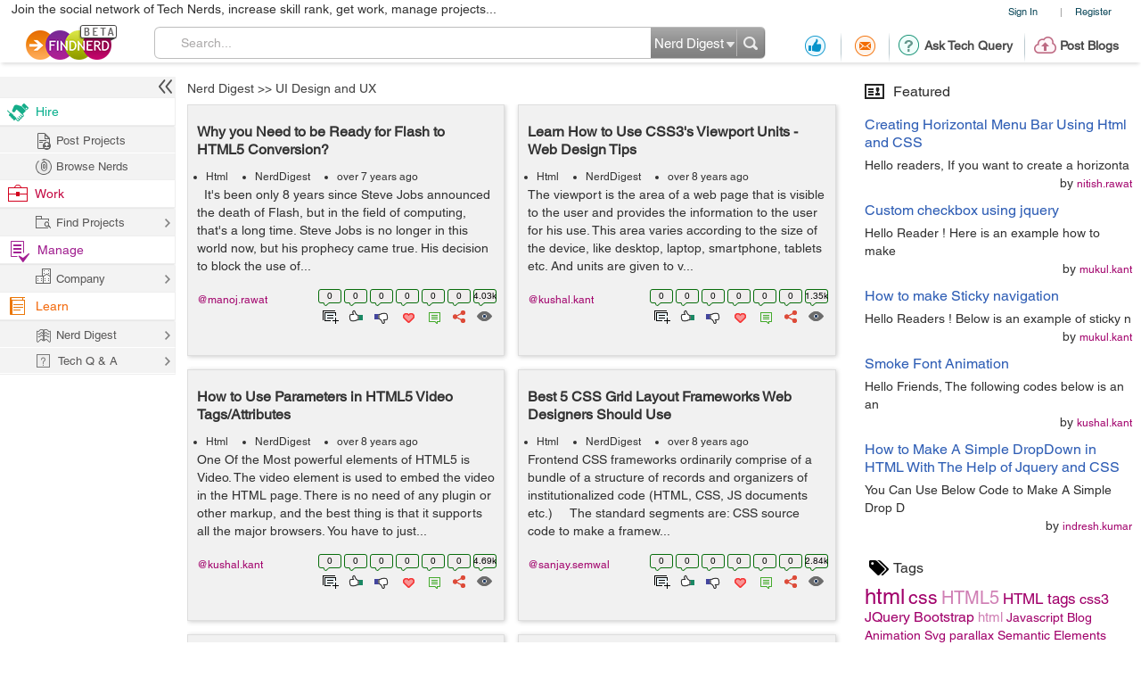

--- FILE ---
content_type: text/html; charset=utf-8
request_url: https://findnerd.com/NerdDigest/Html
body_size: 37262
content:
<!DOCTYPE html PUBLIC "-//W3C//DTD XHTML 1.0 Transitional//EN" "https://www.w3.org/TR/xhtml1/DTD/xhtml1-transitional.dtd">
<html xmlns="https://www.w3.org/1999/xhtml">
<head>
  <meta http-equiv="X-UA-Compatible" content="IE=edge">
  <!-- <meta name="viewport" content="initial-scale=1, maximum-scale=1, user-scalable=no"> -->
  <meta name="viewport" content="width=device-width, initial-scale=1.0, maximum-scale=1.0, user-scalable=0" />
  <!-- begin -->
<script src="/javascripts/i18n.js?1721311046" type="text/javascript"></script>


  <script type="text/javascript">
	I18n.locale = "production";	
  </script>
  <script src="/javascripts/i18n/production.js?1721311046" type="text/javascript"></script>

<!-- close / -->



   
 <style>
 #start_date_id_1i, #end_date_id_1i{width: 65px}
 #start_date_id_2i, #end_date_id_2i{width: 55px}
 #start_date_id_3i, #end_date_id_3i{width: 50px}
 </style>
 
  <link href="/stylesheets/new/masternew.css?1769154378" media="screen" rel="stylesheet" type="text/css" />

  
  <script src="/javascripts/new/jquery-1.4.2.min.js?1721311046" type="text/javascript"></script>
  <script src="/javascripts/new/jquery.min.js?1721311046" type="text/javascript"></script>


  <!--New StyleSheets End-->
  <!--New JavascriptsMAIN-->

  <title>Newest 'Html' development Blogs - Find Nerd</title>
  <meta http-equiv="Content-Type" content="text/html;charset=ISO-8859-8"/>
  <meta property="og:title" content="Newest 'Html' development Blogs - Find Nerd" /> 
  <meta property="og:url" content="https://findnerd.com/NerdDigest/Html" /> 
  <meta property="og:description"
        content="Newest &#39;Html&#39; development Blogs - Find Nerd" />
  <meta property="og:site_name" content="findnerd" />

  <meta name="twitter:card" content="summary_large_image" />
  <meta name="twitter:title" content="Newest 'Html' development Blogs - Find Nerd" />
  <meta name="twitter:description" content="Newest &#39;Html&#39; development Blogs - Find Nerd" />
  <meta name="twitter:url" content="https://findnerd.com/NerdDigest/Html" />


  
      <meta property="og:type" content="website" />
      <meta property="og:image" content="https://findnerd.com/images/default-og.jpg" />
      <meta name="twitter:image" content="https://findnerd.com/images/default-og.jpg" />


  <meta name="robots" content="index, follow"/>
  <meta name="keywords" content="Html,Blogs,Technology"/>
  <meta name="description" content="Newest &#39;Html&#39; development Blogs - Find Nerd"/>

  <meta name="generator" content="Find Nerd"/>

  <script async='async' src='https://www.googletagservices.com/tag/js/gpt.js'></script>

  <!-- #Code for TOP Banner: -->  
  <script>
    var googletag = googletag || {};
    googletag.cmd = googletag.cmd || [];
    googletag.cmd.push(function() {
      var mappingLeaderboard = googletag.sizeMapping().
      addSize([1280, 600], [728, 90]).
      addSize([1280, 800], [728, 90]).
      addSize([800, 1280], [468, 60]).
      addSize([1024, 768], [468, 60]).
      addSize([768, 1024], [468, 60]).
      addSize([800, 600], [468, 60]).
      addSize([600, 800], [468, 60]).
      addSize([568, 320], [468, 60]).
      addSize([480, 320], [320, 50]).
      addSize([380, 280], [320, 50]).
      addSize([360, 300], [234, 60]).
      addSize([0, 0], [234, 60]).
      build();

      googletag.defineSlot('/83893749/Ch1_FindNerd_AboveTheFold', [[728, 90]], 'div-gpt-ad-1538134317561-0').
      defineSizeMapping(mappingLeaderboard).
      addService(googletag.pubads());
      googletag.pubads().enableSingleRequest();
      googletag.enableServices();
    });
  </script>

  <!-- We used to have the #Code for TOP RIGHT Banner# over here, removed it on 27_02_2020 as some adds were getting cropped -->

  <!-- #Code for MIDDLE RIGHT Banner: -->
  <script>
    googletag.cmd = googletag.cmd || [];
    googletag.cmd.push(function() {
      googletag.defineSlot('/83893749/Ch1_FindNerd_300x250_MIDDLE_RIGHT', [300, 250], 'div-gpt-ad-1537440901920-0').addService(googletag.pubads());
      googletag.pubads().enableSingleRequest();
      googletag.enableServices();
    });
  </script>

  <!-- #Code for BOTTOM Banner: -->
  <script>
    googletag.cmd = googletag.cmd || [];
    googletag.cmd.push(function() {
      var mappingLeaderboard = googletag.sizeMapping().
      addSize([1280, 600], [728, 90]).
      addSize([1280, 800], [728, 90]).
      addSize([800, 1280], [468, 60]).
      addSize([1024, 768], [468, 60]).
      addSize([768, 1024], [468, 60]).
      addSize([800, 600], [468, 60]).
      addSize([600, 800], [468, 60]).
      addSize([568, 320], [468, 60]).
      addSize([480, 320], [320, 50]).
      addSize([380, 280], [320, 50]).
      addSize([360, 300], [234, 60]).
      addSize([0, 0], [234, 60]).
      build();
      googletag.defineSlot('/83893749/Ch1_FindNerd_728x90_BOTTOM', [[728, 90]], 'div-gpt-ad-1542883631832-0').
      defineSizeMapping(mappingLeaderboard).
      addService(googletag.pubads());
      googletag.pubads().enableSingleRequest();
      googletag.enableServices();
    });
  </script>

</head>
<body id="offshoreindialive">
<div class="imgloader"></div>
<div class="header headerNew">
  
  <div class="headerBottomNew">
        



    
    <div class="headerTop">
      <div class="overlayContainer" style="position:relative;"></div>
  

  
<ul class="topNavHeader">


      <li class="signIn">
        <a href="/authenticate" target="_self">Sign In</a>
        <li>|</li>
      <li>
        <a href="javascript:showOverlayHeader('registerOverlay');">Register</a></li>

      <!--
      <li>
        <a href="javascript:showOverlay('registerOverlay');" class="register">Register</a>
      </li>
      -->
</ul>
<span class="marketingText">Join the social network of Tech Nerds, increase skill rank, get work, manage projects...</span>  


 
  
 
  

    </div>

    
    <div class="headerMiddle" >
      <a class="logo" href="/" ></a>
        
          <ul class="middleRightBlog" style="margin-left:30px;">
            <li class="middleRightDisplay"><a href="/users/recommendation?value=Received"  title="Recommendation"><span class="recommendation"></span></a></li>
            <li class="partition middleRightDisplay"><span class="border-right-shadow"></span></li>
          
            <li class="middleRightDisplay"><a href="/users/inbox?t=all&value=Received"  title="Messages"><span class="messages"></span></a></li>
            <li class="partition middleRightDisplay"><span class="border-right-shadow"></span></li>
            
            <li class="middlePostDisplay"><a href="/askquestion"  title="Ask Tech Query"><span class="techQuery"></span>Ask Tech Query</a></li>
            <li class="partition middlePostDisplay"><span class="border-right-shadow"></span></li>
            <li class="middlePostDisplay"><a href="/postblog"  title="Post Blogs"><span class="postBlogs"></span>Post Blogs</a></li>
          </ul>
          

        
        <div id="searchbox">
          <form id="searchForm" name="searchForm" action="/search/index"  onsubmit="return validateSearchForm('searchForm','Search...')">
          
            <div class="formLeft"></div>
            
            <div class="formRight">
              <div style="position:relative;left:0;top:0;width:96px; float:left">
                <span class="headerSearch"></span>
                  <select id="searchOption" name="searchOption" class="searchchoice">
                    <option value="t"
                            selected
                            >Nerd Digest
                    </option>
                     <option value="u"
                            >Users
                    </option>
                    <!-- <option value="o"
                            >Other Sites
                    </option> -->

                  </select>
                </div>
                <input type="submit" id="submitbutton" value=""/>
              </div>
              
            
            <div class="formCenter">
              <input type="text" id="q" name="q" class="searchtextbox" placeholder="Search" onClick="clearText(this)" onKeyPress="checkEnter(event,'searchForm',this)" value="Search..."/>
            </div>
          </form>
        </div>
       
    </div>
   </div>
  </div>
   
                           
                           
                           

  <script>
      $(function(){
        if($(".update_email").length > 0) {
          $(".headerBottom,#main").addClass("extraHeader");        
        }
        var webFullUrl = window.location.href;
        if(webFullUrl.indexOf("/NerdDigest") != -1) {
          $(".projectsNerd a").addClass("active");
          $(".projectTopNav span").text("Share your Tech Expertise")
        } else if((webFullUrl.indexOf("project?") != -1) || (webFullUrl.indexOf("projects.") != -1)){
          $(".projectsPage a").addClass("active");
          $(".projectTopNav span").text("Findnerd for Task and Project Management");
        } else {
          $(".projectHome a").addClass("active");
          $(".projectTopNav span").text("Social Network for Tech Nerds");
        }

        /*$(".projectTopNav li a").hover(function(){
        if(webFullUrl.indexOf("/NerdDigest") != -1) {
          $(".projectTopNav span").text("Share your Tech Expertise")
        } else if((webFullUrl.indexOf("project?") != -1) || (webFullUrl.indexOf("projects.") != -1)){
          $(".projectTopNav span").text("Findnerd for Task and Project Management");
        } else {
          $(".projectTopNav span").text("Social Network for Tech Nerds");
        }
      }, function(){

      });*/

      })
      
      
      $('#updateUserEmail').submit(function(e) {
        e.preventDefault(); 
        checkEmailExist("email",submitUpdatedEmail);
        return false;
      }); 
      
      $(".skip_email_btn").click(function() {
        $(".update_email").animate({
          "height":0
        }, function(){
          $(".headerBottom,#main").removeClass("extraHeader");
        });      
      });
      
      $("#user_email").on("keydown", function (e) {
        $(".update_email").removeClass("emailUpdationForm");
        if (e.keyCode == 32) {
          e.preventDefault();
        }
        else
        {
          $("#clear_email").css("display", "inline-block");
        }
      });
      
      $( "#clear_email" ).on( "click", function(e) {
        e.preventDefault();
        $("#user_email").val("");
        $("#email_blank_error").css("display", "none");
        $("#email_exist_error").css("display", "none");
        $("#email_error").css("display", "none");
        $(".update_email").removeClass("emailUpdationForm");
        $("#clear_email").css("display", "none");
      });

      
      
  </script>


<div id="pagewrapper">
  <!--Header Ends-->
  <!-- MainContentArea -->
<div id="leftColumn" style="float:left;width:210px;">
  &nbsp;
</div> 
  <div id="main">
    <script type="text/javascript" src="https://w.sharethis.com/button/buttons.js"></script>
<script>
stLight.options({
	publisher:'58f67581-6ee5-4ac3-a633-77f2bbf0a3cf'
});
</script>

<style type="text/css">


   body{font-family:"Helvetica W01"}
  .tutpopUp form div.searchedContent{max-height: 120px; height: auto;}
  .searchedContent ul li{padding: 10px 15px 0;}
</style>

  <!-- /83893749/Ch1_FindNerd_728x90_ATF -->
  <div class="adDesktop addDFP">
    <div id='div-gpt-ad-1538134317561-0'>
      <script>
      googletag.cmd.push(function() { googletag.display('div-gpt-ad-1538134317561-0'); });
      </script>
    </div>  
  </div>


         

		<div class="pageloader tagLoader"><img src="/images/ajax-loade.gif" /></div>

		<div id="rightContent" class="rightNone">
      <!-- We used to display TOP_RIGHT_CORNER Add over here, removed it on 27_02_2020 as some adds were getting cropped -->
			<div class="righWindow" id="preferencesForm">
              
				<form method="get">
                  
                            
                            <input type="hidden" name="tagList" id="tagList" value="," />
				</form>



			</div>
            <div>
			<div id="selTags" itemprop="keywords" itemscope itemtype="https://schema.org/TechArticle">
              
                  
              
            </div>
            </div>
            <!-- featured node -->
		  <div class="righWindow">
		    <h2><span class="featured"></span>Featured</h2>
<ul class="rightListing">
  
      
          <li>
            <a href="/list/view/Creating-Horizontal-Menu-Bar-Using-Html-and-CSS/1539/" title="Creating Horizontal Menu Bar Using Html and CSS">
              <h4>Creating Horizontal Menu Bar Using Html and CSS</h4></a>

            <p>Hello readers, 
If you want to create a horizonta</p>
            <span class="by">by <a href="/profile/publicprofile/nitish.rawat/270">nitish.rawat</a></span>
          </li>
      
          <li>
            <a href="/list/view/Custom-checkbox-using-jquery/1209/" title="Custom checkbox using jquery">
              <h4>Custom checkbox using jquery</h4></a>

            <p>Hello Reader ! 

Here is an example how to make </p>
            <span class="by">by <a href="/profile/publicprofile/mukul.kant/100">mukul.kant</a></span>
          </li>
      
          <li>
            <a href="/list/view/How-to-make-Sticky-navigation-/1207/" title="How to make Sticky navigation ">
              <h4>How to make Sticky navigation </h4></a>

            <p>Hello Readers !

Below is an example of sticky n</p>
            <span class="by">by <a href="/profile/publicprofile/mukul.kant/100">mukul.kant</a></span>
          </li>
      
          <li>
            <a href="/list/view/Smoke-Font-Animation/1055/" title="Smoke Font Animation">
              <h4>Smoke Font Animation</h4></a>

            <p>Hello Friends,
The following codes below is an an</p>
            <span class="by">by <a href="/profile/publicprofile/kushal.kant/30">kushal.kant</a></span>
          </li>
      
          <li>
            <a href="/list/view/How-to-Make-A-Simple-DropDown-in-HTML-With-The-Help-of-Jquery-and-CSS/876/" title="How to Make A Simple DropDown in HTML With The Help of Jquery and CSS">
              <h4>How to Make A Simple DropDown in HTML With The Help of Jquery and CSS</h4></a>

            <p>
  You Can Use Below Code to Make A Simple Drop D</p>
            <span class="by">by <a href="/profile/publicprofile/indresh.kumar/65">indresh.kumar</a></span>
          </li>
      
  
</ul>
	
		  </div>
			<!--
			<div class="righWindow">
				<h2><span class="featured"></span>Featured</h2>
				<ul class="rightListing">
					<li>
						<h4>War of the cyber worm</h4>
						<p>Few self-selecting techno geeks fought the most devious and destructive attack:</p>
						<span class="by">by <a href="javascript:void(0)">adam</a></span>
					</li>
					<li>
						<h4>War of the cyber worm</h4>
						<p>Few self-selecting techno geeks fought the most devious and destructive attack:by</p>
						<span class="by">by <a href="javascript:void(0)">adam</a></span>
					</li>
					<li>
						<h4>War of the cyber worm</h4>
						<p>Few self-selecting techno geeks fought the most devious and destructive attack:by</p>
						<span class="by">by <a href="javascript:void(0)">adam</a></span>
					</li>
					<li>
						<h4>War of the cyber worm</h4>
						<p>Few self-selecting techno geeks fought the most devious and destructive attack:by</p>
						<span class="by">by <a href="javascript:void(0)">adam</a></span>
					</li>
					<li>
						<h4>War of the cyber worm</h4>
						<p>Few self-selecting techno geeks fought the most devious and destructive attack:by</p>
						<span class="by">by <a href="javascript:void(0)">adam</a></span>
					</li>
				</ul>
			</div>
			-->

			<div class="righWindow">
				<h2><span class="tags"></span>Tags</h2>
				<p class="tags" id="tagDisplay">
          
					<a href="?tag=html"><span class="font24">html</span></a>
				 
					<a href="?tag=css"><span class="font21">css</span></a>
				 
					<a href="?tag=HTML5"><span class="font20">HTML5</span></a>
				 
					<a href="?tag=HTML tags"><span class="font17">HTML tags</span></a>
				 
					<a href="?tag=css3"><span class="font16">css3</span></a>
				 
					<a href="?tag=JQuery"><span class="font16">JQuery</span></a>
				 
					<a href="?tag=Bootstrap"><span class="font16">Bootstrap</span></a>
				 
					<a href="?tag=html"><span class="font15">html</span></a>
				 
					<a href="?tag=Javascript"><span class="font14">Javascript</span></a>
				 
					<a href="?tag=Blog"><span class="font14">Blog</span></a>
				 
					<a href="?tag=Animation"><span class="font14">Animation</span></a>
				 
					<a href="?tag="><span class="font14"></span></a>
				 
					<a href="?tag=Svg"><span class="font14">Svg</span></a>
				 
					<a href="?tag=parallax"><span class="font14">parallax</span></a>
				 
					<a href="?tag=Semantic Elements"><span class="font14">Semantic Elements</span></a>
				 
					<a href="?tag=pure css"><span class="font14">pure css</span></a>
				 
					<a href="?tag=Basic HTML Document"><span class="font14">Basic HTML Document</span></a>
				 
					<a href="?tag=custom checkbox"><span class="font14">custom checkbox</span></a>
				 
					<a href="?tag=Canvas"><span class="font14">Canvas</span></a>
				 
					<a href="?tag=Pseudo"><span class="font14">Pseudo</span></a>
				 
					<a href="?tag=php"><span class="font14">php</span></a>
				 
					<a href="?tag=iframe"><span class="font14">iframe</span></a>
				 
					<a href="?tag=table"><span class="font14">table</span></a>
				 
					<a href="?tag=attribute "><span class="font14">attribute </span></a>
				 
					<a href="?tag=placeholder"><span class="font14">placeholder</span></a>
				 
					<a href="?tag= HTML Audio"><span class="font14"> HTML Audio</span></a>
				 
					<a href="?tag=keyframe"><span class="font14">keyframe</span></a>
				 
					<a href="?tag=HTML 5"><span class="font14">HTML 5</span></a>
				 
					<a href="?tag=pure css3"><span class="font14">pure css3</span></a>
				 
					<a href="?tag=checkbox"><span class="font14">checkbox</span></a>
				 
					<a href="?tag=Semantic "><span class="font14">Semantic </span></a>
				 
					<a href="?tag=ajax"><span class="font14">ajax</span></a>
				 
					<a href="?tag=meta tag "><span class="font14">meta tag </span></a>
				 
					<a href="?tag=responsive design"><span class="font14">responsive design</span></a>
				 
					<a href="?tag=navigation"><span class="font14">navigation</span></a>
				 
					<a href="?tag=meta tag responsive design"><span class="font14">meta tag responsive design</span></a>
				 
					<a href="?tag=viewport meta tag"><span class="font14">viewport meta tag</span></a>
				 
					<a href="?tag=div"><span class="font14">div</span></a>
				 
					<a href="?tag=contenteditable attribute"><span class="font14">contenteditable attribute</span></a>
				 
					<a href="?tag=angular"><span class="font14">angular</span></a>
				 
					<a href="?tag=favicon"><span class="font14">favicon</span></a>
				 
					<a href="?tag=XML"><span class="font14">XML</span></a>
				 
					<a href="?tag=HTML animation"><span class="font14">HTML animation</span></a>
				 
					<a href="?tag= HTML video "><span class="font14"> HTML video </span></a>
				 
					<a href="?tag=HTML5 LocalStorage"><span class="font14">HTML5 LocalStorage</span></a>
				 
					<a href="?tag=Web Development"><span class="font14">Web Development</span></a>
				 
					<a href="?tag=content editable"><span class="font14">content editable</span></a>
				 
					<a href="?tag=popup box"><span class="font14">popup box</span></a>
				 
					<a href="?tag=css 3 menu"><span class="font14">css 3 menu</span></a>
				 
					<a href="?tag=Animation"><span class="font14">Animation</span></a>
				 
				</p>
			</div>

      
        <!-- /83893749/Ch1_FindNerd_300x250_MIDDLE_RIGHT -->
        <div id='div-gpt-ad-1537440901920-0' style='height:250px; width:300px;'>
          <script>
          googletag.cmd.push(function() { googletag.display('div-gpt-ad-1537440901920-0'); });
          </script>
        </div>
      
		</div> <!-- end of rightContent div -->


		<!-- leftContent -->
<!-- 		        <div id="leftContent" style="position:relative;">
 -->
<!-- Breadcrumb -->
		<ul class="breadcrumb" >

			 <li>
            
            	<a href="/NerdDigest">Nerd Digest</a>
            
            </li>
           
            <li>&gt;&gt; <a href="/NerdDigest/Html">UI Design and UX</a> </li>
            

		</ul><!-- Breadcrumb Ends-->
            <div id="leftContent" style="position:relative;">

                  




<div class="row">
    
    
    
    
          
            
            
            
              
              
              
              <div class="span4" id="node37030" itemscope itemtype="https://schema.org/TechArticle">
                  <div id="showTuteSets37030"></div>
                  <div class="itemContent" >
                      

                      <h4> 
                          
                            <a class="itemHeading" href="/list/view/Why-you-Need-to-be-Ready-for-Flash-to-HTML5-Conversion/37030/" title="Why you Need to be Ready for Flash to HTML5 Conversion?" itemprop="headline">
                               Why you Need to be Ready for Flash to HTML5 Conversion?
                            </a>
                          
                      </h4>


                      <ul class="story-meta">
                          
                            

                            <li> <a href="/NerdDigest/Html" itemprop="genre">Html</a></li><li> <a href="/NerdDigest/0/">NerdDigest</a></li>
                          
                          <li class="postStatus" itemprop="datePublished" datetime="2018-05-16T09:20:25Z">
                              over 7 years ago</li>


                      </ul> 
                      

                      <div itemprop="text" class="content">
                      

&nbsp;

It&#39;s been only 8 years since Steve Jobs announced the death of Flash, but in the field of computing, that&#39;s a long time. Steve Jobs is no longer in this world now, but his prophecy came true. His decision to block the use of... </div>

                      <div class="userShareBox" style="clear:both;">
                        <ul class="itemStatus">
                            
                              
                                <li>
                                    <span class="userTuteCount">0</span>
                                    <a id="tute37030" href="javascript:void(0)" title="Add to tute set" class="tute"><span class="lineheight"> </span></a>
                                </li>
                              
                              <li>
                                  <span itemprop="interactionCount" content="UserLikes:0">0</span>
                                  <a href="javascript:void(0)" title="Positive Vote" class="like"><span class="lineheight"> </span></a>
                              </li>
                              <li>
                                  <span itemprop="interactionCount" content="UserBlocks:0">
                                      0
                                  </span>
                                  <a href="javascript:void(0)" title="Negative Vote" class="unlike"><span class="lineheight"> </span></a>
                              </li>
                              <li>
                                  <span>
                                      0
                                  </span>
                                  <a href="javascript:void(0)" title="Favourites" class="love"><span class="lineheight"> </span></a>
                              </li>
                              <li>
                                  <span itemprop="interactionCount" content="UserComments:0">
                                      0
                                  </span>
                                  <a href="javascript:void(0)" title="Comments" class="comment"><span class="lineheight"> </span></a>
                              </li>
                              <li>
                                  <span id="share_count_37030">
                                      0
                                  </span>
                                  <a href="javascript:void(0)" title="Social Media Sharing" class="share" id="share_37030" data-rel="/list/view/Why-you-Need-to-be-Ready-for-Flash-to-HTML5-Conversion/37030/" data-id="37030"><span class="lineheight"> </span></a>
                              </li>
                            

                            <!--<li>
                                                                                <span>
                            2
                                                                                </span>
                              <a href="javascript:void(0)" title="Uploaded Image Counts" class="photo"><span class="lineheight"> </span></a>
                            </li>
                            <li>
                                                                                <span>
                            0
                                                                                </span>
                              <a href="javascript:void(0)" title="Uploaded Videos Counts" class="video"><span class="lineheight"> </span></a>
                            </li>-->
                            <li>
                                <span itemprop="interactionCount" content="UserPageVisits:4027">
                                    4.03k
                                </span>
                                <a href="javascript:void(0)" title="View Counts" class="views"><span class="lineheight"> </span></a>
                            </li>
                        </ul>
                        <div class="containerContent manoj.rawat" id="usersearch_user_37030" style="/*width:auto; clear:none;*/ padding:10px 0;float:left" >
                          <div class="userBox">
                            
    

    <div  class="userShareCover" onmouseover="showUserShare('#usersearch_user_37030')" onmouseout="hideUserShare('#usersearch_user_37030')" >
      <a class="heading" href="/profile/publicprofile/manoj.rawat/156"  itemprop="creator">@manoj.rawat </a>
      
      <div class="userShare manoj.rawat">
        <strong class="arrowUserCard"></strong>
        
            <img src="https://findnerd.s3.amazonaws.com/imagedata/30986/60x40/30986.jpg" id="profileimage" width="75"/>
        
        <div class="userInfoCard">
          <a
          
           onClick="showLogin()"
           class="follow" title="Follow" ><span style="float: left;font-size: 12px;height: 20px;padding-left: 25px;width: 100px;">Follow</span></a>
          <a
          href="javascript:showLogin()"
           class="recommend" title="Recommend"><span style="float: left;font-size: 12px;height: 20px;padding-left: 25px;width: 106px;">Recommendations</span></a>
          <a
          href="javascript:showLogin()"
           class="offlinemessage" title="Send Offline Message"><span style="float: left;font-size: 12px;height: 20px;padding-left: 25px;width: 120px;">Offline Message</span></a>
          <a class="statusLoader" href="javascript:doNothing"><img src="/stylesheets/new/images/loaderstatus.gif"/></a>

        </div>
      </div>
      
     </div>


                          </div>
                        </div>
                      </div>
                  </div>
              </div>

            
            
            
            
              
              
              
              <div class="span4" id="node34518" itemscope itemtype="https://schema.org/TechArticle">
                  <div id="showTuteSets34518"></div>
                  <div class="itemContent" >
                      

                      <h4> 
                          
                            <a class="itemHeading" href="/list/view/-Learn-How-to-Use-CSS3-s-Viewport-Units---Web-Design-Tips/34518/" title=" Learn How to Use CSS3's Viewport Units - Web Design Tips" itemprop="headline">
                                Learn How to Use CSS3's Viewport Units - Web Design Tips
                            </a>
                          
                      </h4>


                      <ul class="story-meta">
                          
                            

                            <li> <a href="/NerdDigest/Html" itemprop="genre">Html</a></li><li> <a href="/NerdDigest/0/">NerdDigest</a></li>
                          
                          <li class="postStatus" itemprop="datePublished" datetime="2017-08-24T12:33:34Z">
                              over 8 years ago</li>


                      </ul> 
                      

                      <div itemprop="text" class="content">
                      The viewport is the area of a web page that is visible to the user and provides the information to the user for his use. This area varies according to the size of the device, like desktop, laptop, smartphone, tablets etc. And units are given to v... </div>

                      <div class="userShareBox" style="clear:both;">
                        <ul class="itemStatus">
                            
                              
                                <li>
                                    <span class="userTuteCount">0</span>
                                    <a id="tute34518" href="javascript:void(0)" title="Add to tute set" class="tute"><span class="lineheight"> </span></a>
                                </li>
                              
                              <li>
                                  <span itemprop="interactionCount" content="UserLikes:0">0</span>
                                  <a href="javascript:void(0)" title="Positive Vote" class="like"><span class="lineheight"> </span></a>
                              </li>
                              <li>
                                  <span itemprop="interactionCount" content="UserBlocks:0">
                                      0
                                  </span>
                                  <a href="javascript:void(0)" title="Negative Vote" class="unlike"><span class="lineheight"> </span></a>
                              </li>
                              <li>
                                  <span>
                                      0
                                  </span>
                                  <a href="javascript:void(0)" title="Favourites" class="love"><span class="lineheight"> </span></a>
                              </li>
                              <li>
                                  <span itemprop="interactionCount" content="UserComments:0">
                                      0
                                  </span>
                                  <a href="javascript:void(0)" title="Comments" class="comment"><span class="lineheight"> </span></a>
                              </li>
                              <li>
                                  <span id="share_count_34518">
                                      0
                                  </span>
                                  <a href="javascript:void(0)" title="Social Media Sharing" class="share" id="share_34518" data-rel="/list/view/-Learn-How-to-Use-CSS3-s-Viewport-Units---Web-Design-Tips/34518/" data-id="34518"><span class="lineheight"> </span></a>
                              </li>
                            

                            <!--<li>
                                                                                <span>
                            1
                                                                                </span>
                              <a href="javascript:void(0)" title="Uploaded Image Counts" class="photo"><span class="lineheight"> </span></a>
                            </li>
                            <li>
                                                                                <span>
                            0
                                                                                </span>
                              <a href="javascript:void(0)" title="Uploaded Videos Counts" class="video"><span class="lineheight"> </span></a>
                            </li>-->
                            <li>
                                <span itemprop="interactionCount" content="UserPageVisits:1353">
                                    1.35k
                                </span>
                                <a href="javascript:void(0)" title="View Counts" class="views"><span class="lineheight"> </span></a>
                            </li>
                        </ul>
                        <div class="containerContent kushal.kant" id="usersearch_user_34518" style="/*width:auto; clear:none;*/ padding:10px 0;float:left" >
                          <div class="userBox">
                            
    

    <div  class="userShareCover" onmouseover="showUserShare('#usersearch_user_34518')" onmouseout="hideUserShare('#usersearch_user_34518')" >
      <a class="heading" href="/profile/publicprofile/kushal.kant/30"  itemprop="creator">@kushal.kant </a>
      
      <div class="userShare kushal.kant">
        <strong class="arrowUserCard"></strong>
        
            <img src="https://findnerd.s3.amazonaws.com/imagedata/10088/60x40/10088.jpg" id="profileimage" width="75"/>
        
        <div class="userInfoCard">
          <a
          
           onClick="showLogin()"
           class="follow" title="Follow" ><span style="float: left;font-size: 12px;height: 20px;padding-left: 25px;width: 100px;">Follow</span></a>
          <a
          href="javascript:showLogin()"
           class="recommend" title="Recommend"><span style="float: left;font-size: 12px;height: 20px;padding-left: 25px;width: 106px;">Recommendations</span></a>
          <a
          href="javascript:showLogin()"
           class="offlinemessage" title="Send Offline Message"><span style="float: left;font-size: 12px;height: 20px;padding-left: 25px;width: 120px;">Offline Message</span></a>
          <a class="statusLoader" href="javascript:doNothing"><img src="/stylesheets/new/images/loaderstatus.gif"/></a>

        </div>
      </div>
      
     </div>


                          </div>
                        </div>
                      </div>
                  </div>
              </div>

            
            
            
            
              
              
              
              <div class="span4" id="node34506" itemscope itemtype="https://schema.org/TechArticle">
                  <div id="showTuteSets34506"></div>
                  <div class="itemContent" >
                      

                      <h4> 
                          
                            <a class="itemHeading" href="/list/view/How-to-Use-Parameters-in-HTML5-Video-TagsAttributes/34506/" title="How to Use Parameters in HTML5 Video Tags/Attributes" itemprop="headline">
                               How to Use Parameters in HTML5 Video Tags/Attributes
                            </a>
                          
                      </h4>


                      <ul class="story-meta">
                          
                            

                            <li> <a href="/NerdDigest/Html" itemprop="genre">Html</a></li><li> <a href="/NerdDigest/0/">NerdDigest</a></li>
                          
                          <li class="postStatus" itemprop="datePublished" datetime="2017-08-23T13:16:53Z">
                              over 8 years ago</li>


                      </ul> 
                      

                      <div itemprop="text" class="content">
                      One Of the Most powerful elements of HTML5 is Video. The video element is used to embed the video in the HTML page.

There is no need of any plugin or other markup, and the best thing is that it supports all the major browsers. You have to just... </div>

                      <div class="userShareBox" style="clear:both;">
                        <ul class="itemStatus">
                            
                              
                                <li>
                                    <span class="userTuteCount">0</span>
                                    <a id="tute34506" href="javascript:void(0)" title="Add to tute set" class="tute"><span class="lineheight"> </span></a>
                                </li>
                              
                              <li>
                                  <span itemprop="interactionCount" content="UserLikes:0">0</span>
                                  <a href="javascript:void(0)" title="Positive Vote" class="like"><span class="lineheight"> </span></a>
                              </li>
                              <li>
                                  <span itemprop="interactionCount" content="UserBlocks:0">
                                      0
                                  </span>
                                  <a href="javascript:void(0)" title="Negative Vote" class="unlike"><span class="lineheight"> </span></a>
                              </li>
                              <li>
                                  <span>
                                      0
                                  </span>
                                  <a href="javascript:void(0)" title="Favourites" class="love"><span class="lineheight"> </span></a>
                              </li>
                              <li>
                                  <span itemprop="interactionCount" content="UserComments:0">
                                      0
                                  </span>
                                  <a href="javascript:void(0)" title="Comments" class="comment"><span class="lineheight"> </span></a>
                              </li>
                              <li>
                                  <span id="share_count_34506">
                                      0
                                  </span>
                                  <a href="javascript:void(0)" title="Social Media Sharing" class="share" id="share_34506" data-rel="/list/view/How-to-Use-Parameters-in-HTML5-Video-TagsAttributes/34506/" data-id="34506"><span class="lineheight"> </span></a>
                              </li>
                            

                            <!--<li>
                                                                                <span>
                            1
                                                                                </span>
                              <a href="javascript:void(0)" title="Uploaded Image Counts" class="photo"><span class="lineheight"> </span></a>
                            </li>
                            <li>
                                                                                <span>
                            0
                                                                                </span>
                              <a href="javascript:void(0)" title="Uploaded Videos Counts" class="video"><span class="lineheight"> </span></a>
                            </li>-->
                            <li>
                                <span itemprop="interactionCount" content="UserPageVisits:4691">
                                    4.69k
                                </span>
                                <a href="javascript:void(0)" title="View Counts" class="views"><span class="lineheight"> </span></a>
                            </li>
                        </ul>
                        <div class="containerContent kushal.kant" id="usersearch_user_34506" style="/*width:auto; clear:none;*/ padding:10px 0;float:left" >
                          <div class="userBox">
                            
    

    <div  class="userShareCover" onmouseover="showUserShare('#usersearch_user_34506')" onmouseout="hideUserShare('#usersearch_user_34506')" >
      <a class="heading" href="/profile/publicprofile/kushal.kant/30"  itemprop="creator">@kushal.kant </a>
      
      <div class="userShare kushal.kant">
        <strong class="arrowUserCard"></strong>
        
            <img src="https://findnerd.s3.amazonaws.com/imagedata/10088/60x40/10088.jpg" id="profileimage" width="75"/>
        
        <div class="userInfoCard">
          <a
          
           onClick="showLogin()"
           class="follow" title="Follow" ><span style="float: left;font-size: 12px;height: 20px;padding-left: 25px;width: 100px;">Follow</span></a>
          <a
          href="javascript:showLogin()"
           class="recommend" title="Recommend"><span style="float: left;font-size: 12px;height: 20px;padding-left: 25px;width: 106px;">Recommendations</span></a>
          <a
          href="javascript:showLogin()"
           class="offlinemessage" title="Send Offline Message"><span style="float: left;font-size: 12px;height: 20px;padding-left: 25px;width: 120px;">Offline Message</span></a>
          <a class="statusLoader" href="javascript:doNothing"><img src="/stylesheets/new/images/loaderstatus.gif"/></a>

        </div>
      </div>
      
     </div>


                          </div>
                        </div>
                      </div>
                  </div>
              </div>

            
            
            
            
              
              
              
              <div class="span4" id="node33421" itemscope itemtype="https://schema.org/TechArticle">
                  <div id="showTuteSets33421"></div>
                  <div class="itemContent" >
                      

                      <h4> 
                          
                            <a class="itemHeading" href="/list/view/Best-5-CSS-Grid-Layout-Frameworks-Web-Designers-Should-Use/33421/" title="Best 5 CSS Grid Layout Frameworks Web Designers Should Use" itemprop="headline">
                               Best 5 CSS Grid Layout Frameworks Web Designers Should Use
                            </a>
                          
                      </h4>


                      <ul class="story-meta">
                          
                            

                            <li> <a href="/NerdDigest/Html" itemprop="genre">Html</a></li><li> <a href="/NerdDigest/0/">NerdDigest</a></li>
                          
                          <li class="postStatus" itemprop="datePublished" datetime="2017-05-29T12:43:18Z">
                              over 8 years ago</li>


                      </ul> 
                      

                      <div itemprop="text" class="content">
                      Frontend CSS frameworks ordinarily comprise of a bundle of a structure of records and organizers of institutionalized code (HTML, CSS, JS documents etc.)

&nbsp;



&nbsp;

The standard segments are:


	CSS source code to make a framew... </div>

                      <div class="userShareBox" style="clear:both;">
                        <ul class="itemStatus">
                            
                              
                                <li>
                                    <span class="userTuteCount">0</span>
                                    <a id="tute33421" href="javascript:void(0)" title="Add to tute set" class="tute"><span class="lineheight"> </span></a>
                                </li>
                              
                              <li>
                                  <span itemprop="interactionCount" content="UserLikes:0">0</span>
                                  <a href="javascript:void(0)" title="Positive Vote" class="like"><span class="lineheight"> </span></a>
                              </li>
                              <li>
                                  <span itemprop="interactionCount" content="UserBlocks:0">
                                      0
                                  </span>
                                  <a href="javascript:void(0)" title="Negative Vote" class="unlike"><span class="lineheight"> </span></a>
                              </li>
                              <li>
                                  <span>
                                      0
                                  </span>
                                  <a href="javascript:void(0)" title="Favourites" class="love"><span class="lineheight"> </span></a>
                              </li>
                              <li>
                                  <span itemprop="interactionCount" content="UserComments:0">
                                      0
                                  </span>
                                  <a href="javascript:void(0)" title="Comments" class="comment"><span class="lineheight"> </span></a>
                              </li>
                              <li>
                                  <span id="share_count_33421">
                                      0
                                  </span>
                                  <a href="javascript:void(0)" title="Social Media Sharing" class="share" id="share_33421" data-rel="/list/view/Best-5-CSS-Grid-Layout-Frameworks-Web-Designers-Should-Use/33421/" data-id="33421"><span class="lineheight"> </span></a>
                              </li>
                            

                            <!--<li>
                                                                                <span>
                            6
                                                                                </span>
                              <a href="javascript:void(0)" title="Uploaded Image Counts" class="photo"><span class="lineheight"> </span></a>
                            </li>
                            <li>
                                                                                <span>
                            0
                                                                                </span>
                              <a href="javascript:void(0)" title="Uploaded Videos Counts" class="video"><span class="lineheight"> </span></a>
                            </li>-->
                            <li>
                                <span itemprop="interactionCount" content="UserPageVisits:2836">
                                    2.84k
                                </span>
                                <a href="javascript:void(0)" title="View Counts" class="views"><span class="lineheight"> </span></a>
                            </li>
                        </ul>
                        <div class="containerContent sanjay.semwal" id="usersearch_user_33421" style="/*width:auto; clear:none;*/ padding:10px 0;float:left" >
                          <div class="userBox">
                            
    

    <div  class="userShareCover" onmouseover="showUserShare('#usersearch_user_33421')" onmouseout="hideUserShare('#usersearch_user_33421')" >
      <a class="heading" href="/profile/publicprofile/sanjay.semwal/47"  itemprop="creator">@sanjay.semwal </a>
      
      <div class="userShare sanjay.semwal">
        <strong class="arrowUserCard"></strong>
        
            <img src="https://findnerd.s3.amazonaws.com/imagedata/2703/60x40/2703.png" id="profileimage" width="75"/>
        
        <div class="userInfoCard">
          <a
          
           onClick="showLogin()"
           class="follow" title="Follow" ><span style="float: left;font-size: 12px;height: 20px;padding-left: 25px;width: 100px;">Follow</span></a>
          <a
          href="javascript:showLogin()"
           class="recommend" title="Recommend"><span style="float: left;font-size: 12px;height: 20px;padding-left: 25px;width: 106px;">Recommendations</span></a>
          <a
          href="javascript:showLogin()"
           class="offlinemessage" title="Send Offline Message"><span style="float: left;font-size: 12px;height: 20px;padding-left: 25px;width: 120px;">Offline Message</span></a>
          <a class="statusLoader" href="javascript:doNothing"><img src="/stylesheets/new/images/loaderstatus.gif"/></a>

        </div>
      </div>
      
     </div>


                          </div>
                        </div>
                      </div>
                  </div>
              </div>

            
            
            
            
              
              
              
              <div class="span4" id="node31551" itemscope itemtype="https://schema.org/TechArticle">
                  <div id="showTuteSets31551"></div>
                  <div class="itemContent" >
                      

                      <h4> 
                          
                            <a class="itemHeading" href="/list/view/How-to-Design-a-Spin-Loader-using-Canvas/31551/" title="How to Design a Spin Loader using Canvas?" itemprop="headline">
                               How to Design a Spin Loader using Canvas?
                            </a>
                          
                      </h4>


                      <ul class="story-meta">
                          
                            

                            <li> <a href="/NerdDigest/Html" itemprop="genre">Html</a></li><li> <a href="/NerdDigest/0/">NerdDigest</a></li>
                          
                          <li class="postStatus" itemprop="datePublished" datetime="2017-04-12T06:38:46Z">
                              almost 9 years ago</li>


                      </ul> 
                      

                      <div itemprop="text" class="content">
                      Canvas is an HTML5 element which is used to draw graphics using a script. It is only a container for graphics and has several methods for drawing boxes, texts, images etc. We can easily design a line, an arc, a circle and much more. The canvas el... </div>

                      <div class="userShareBox" style="clear:both;">
                        <ul class="itemStatus">
                            
                              
                                <li>
                                    <span class="userTuteCount">0</span>
                                    <a id="tute31551" href="javascript:void(0)" title="Add to tute set" class="tute"><span class="lineheight"> </span></a>
                                </li>
                              
                              <li>
                                  <span itemprop="interactionCount" content="UserLikes:0">0</span>
                                  <a href="javascript:void(0)" title="Positive Vote" class="like"><span class="lineheight"> </span></a>
                              </li>
                              <li>
                                  <span itemprop="interactionCount" content="UserBlocks:0">
                                      0
                                  </span>
                                  <a href="javascript:void(0)" title="Negative Vote" class="unlike"><span class="lineheight"> </span></a>
                              </li>
                              <li>
                                  <span>
                                      0
                                  </span>
                                  <a href="javascript:void(0)" title="Favourites" class="love"><span class="lineheight"> </span></a>
                              </li>
                              <li>
                                  <span itemprop="interactionCount" content="UserComments:0">
                                      0
                                  </span>
                                  <a href="javascript:void(0)" title="Comments" class="comment"><span class="lineheight"> </span></a>
                              </li>
                              <li>
                                  <span id="share_count_31551">
                                      0
                                  </span>
                                  <a href="javascript:void(0)" title="Social Media Sharing" class="share" id="share_31551" data-rel="/list/view/How-to-Design-a-Spin-Loader-using-Canvas/31551/" data-id="31551"><span class="lineheight"> </span></a>
                              </li>
                            

                            <!--<li>
                                                                                <span>
                            0
                                                                                </span>
                              <a href="javascript:void(0)" title="Uploaded Image Counts" class="photo"><span class="lineheight"> </span></a>
                            </li>
                            <li>
                                                                                <span>
                            0
                                                                                </span>
                              <a href="javascript:void(0)" title="Uploaded Videos Counts" class="video"><span class="lineheight"> </span></a>
                            </li>-->
                            <li>
                                <span itemprop="interactionCount" content="UserPageVisits:1392">
                                    1.39k
                                </span>
                                <a href="javascript:void(0)" title="View Counts" class="views"><span class="lineheight"> </span></a>
                            </li>
                        </ul>
                        <div class="containerContent neha.bhatt" id="usersearch_user_31551" style="/*width:auto; clear:none;*/ padding:10px 0;float:left" >
                          <div class="userBox">
                            
    

    <div  class="userShareCover" onmouseover="showUserShare('#usersearch_user_31551')" onmouseout="hideUserShare('#usersearch_user_31551')" >
      <a class="heading" href="/profile/publicprofile/neha.bhatt/3244"  itemprop="creator">@neha.bhatt </a>
      
      <div class="userShare neha.bhatt">
        <strong class="arrowUserCard"></strong>
        
            <img src="/images/defaultprofileimage.jpg" id="profileimage" width="75"/>
        
        <div class="userInfoCard">
          <a
          
           onClick="showLogin()"
           class="follow" title="Follow" ><span style="float: left;font-size: 12px;height: 20px;padding-left: 25px;width: 100px;">Follow</span></a>
          <a
          href="javascript:showLogin()"
           class="recommend" title="Recommend"><span style="float: left;font-size: 12px;height: 20px;padding-left: 25px;width: 106px;">Recommendations</span></a>
          <a
          href="javascript:showLogin()"
           class="offlinemessage" title="Send Offline Message"><span style="float: left;font-size: 12px;height: 20px;padding-left: 25px;width: 120px;">Offline Message</span></a>
          <a class="statusLoader" href="javascript:doNothing"><img src="/stylesheets/new/images/loaderstatus.gif"/></a>

        </div>
      </div>
      
     </div>


                          </div>
                        </div>
                      </div>
                  </div>
              </div>

            
            
            
            
              
              
              
              <div class="span4" id="node31278" itemscope itemtype="https://schema.org/TechArticle">
                  <div id="showTuteSets31278"></div>
                  <div class="itemContent" >
                      

                      <h4> 
                          
                            <a class="itemHeading" href="/list/view/Hide-and-show-of-div-based-on-radio-click/31278/" title="Hide and show of div based on radio click" itemprop="headline">
                               Hide and show of div based on radio click
                            </a>
                          
                      </h4>


                      <ul class="story-meta">
                          
                            

                            <li> <a href="/NerdDigest/Html" itemprop="genre">Html</a></li><li> <a href="/NerdDigest/0/">NerdDigest</a></li>
                          
                          <li class="postStatus" itemprop="datePublished" datetime="2017-04-05T06:08:45Z">
                              almost 9 years ago</li>


                      </ul> 
                      

                      <div itemprop="text" class="content">
                      A radio buttons is a form element used if we want the user to select one option from the multiple options.

The difference between radio buttons and check boxes is that, radio button allows to select only one option from multiple options and in... </div>

                      <div class="userShareBox" style="clear:both;">
                        <ul class="itemStatus">
                            
                              
                                <li>
                                    <span class="userTuteCount">0</span>
                                    <a id="tute31278" href="javascript:void(0)" title="Add to tute set" class="tute"><span class="lineheight"> </span></a>
                                </li>
                              
                              <li>
                                  <span itemprop="interactionCount" content="UserLikes:0">0</span>
                                  <a href="javascript:void(0)" title="Positive Vote" class="like"><span class="lineheight"> </span></a>
                              </li>
                              <li>
                                  <span itemprop="interactionCount" content="UserBlocks:0">
                                      0
                                  </span>
                                  <a href="javascript:void(0)" title="Negative Vote" class="unlike"><span class="lineheight"> </span></a>
                              </li>
                              <li>
                                  <span>
                                      0
                                  </span>
                                  <a href="javascript:void(0)" title="Favourites" class="love"><span class="lineheight"> </span></a>
                              </li>
                              <li>
                                  <span itemprop="interactionCount" content="UserComments:0">
                                      0
                                  </span>
                                  <a href="javascript:void(0)" title="Comments" class="comment"><span class="lineheight"> </span></a>
                              </li>
                              <li>
                                  <span id="share_count_31278">
                                      0
                                  </span>
                                  <a href="javascript:void(0)" title="Social Media Sharing" class="share" id="share_31278" data-rel="/list/view/Hide-and-show-of-div-based-on-radio-click/31278/" data-id="31278"><span class="lineheight"> </span></a>
                              </li>
                            

                            <!--<li>
                                                                                <span>
                            0
                                                                                </span>
                              <a href="javascript:void(0)" title="Uploaded Image Counts" class="photo"><span class="lineheight"> </span></a>
                            </li>
                            <li>
                                                                                <span>
                            0
                                                                                </span>
                              <a href="javascript:void(0)" title="Uploaded Videos Counts" class="video"><span class="lineheight"> </span></a>
                            </li>-->
                            <li>
                                <span itemprop="interactionCount" content="UserPageVisits:2698">
                                    2.70k
                                </span>
                                <a href="javascript:void(0)" title="View Counts" class="views"><span class="lineheight"> </span></a>
                            </li>
                        </ul>
                        <div class="containerContent neha.bhatt" id="usersearch_user_31278" style="/*width:auto; clear:none;*/ padding:10px 0;float:left" >
                          <div class="userBox">
                            
    

    <div  class="userShareCover" onmouseover="showUserShare('#usersearch_user_31278')" onmouseout="hideUserShare('#usersearch_user_31278')" >
      <a class="heading" href="/profile/publicprofile/neha.bhatt/3244"  itemprop="creator">@neha.bhatt </a>
      
      <div class="userShare neha.bhatt">
        <strong class="arrowUserCard"></strong>
        
            <img src="/images/defaultprofileimage.jpg" id="profileimage" width="75"/>
        
        <div class="userInfoCard">
          <a
          
           onClick="showLogin()"
           class="follow" title="Follow" ><span style="float: left;font-size: 12px;height: 20px;padding-left: 25px;width: 100px;">Follow</span></a>
          <a
          href="javascript:showLogin()"
           class="recommend" title="Recommend"><span style="float: left;font-size: 12px;height: 20px;padding-left: 25px;width: 106px;">Recommendations</span></a>
          <a
          href="javascript:showLogin()"
           class="offlinemessage" title="Send Offline Message"><span style="float: left;font-size: 12px;height: 20px;padding-left: 25px;width: 120px;">Offline Message</span></a>
          <a class="statusLoader" href="javascript:doNothing"><img src="/stylesheets/new/images/loaderstatus.gif"/></a>

        </div>
      </div>
      
     </div>


                          </div>
                        </div>
                      </div>
                  </div>
              </div>

            
            
            
            
              
              
              
              <div class="span4" id="node30026" itemscope itemtype="https://schema.org/TechArticle">
                  <div id="showTuteSets30026"></div>
                  <div class="itemContent" >
                      

                      <h4> 
                          
                            <a class="itemHeading" href="/list/view/How-to-Upload-Multiple-Files-to-Drive-Using-HTML-Form/30026/" title="How to Upload Multiple Files to Drive Using HTML Form" itemprop="headline">
                               How to Upload Multiple Files to Drive Using HTML Form
                            </a>
                          
                      </h4>


                      <ul class="story-meta">
                          
                            

                            <li> <a href="/NerdDigest/Html" itemprop="genre">Html</a></li><li> <a href="/NerdDigest/0/">NerdDigest</a></li>
                          
                          <li class="postStatus" itemprop="datePublished" datetime="2017-03-14T06:31:36Z">
                              almost 9 years ago</li>


                      </ul> 
                      

                      <div itemprop="text" class="content">
                      Input tag has many type for the values.

for e.g input type &quot;button&quot; defines the input like button.

In the same way input type &quot;file&quot; defines a box to upload a file to drive.


	
		
			&lt;input type=&quot;file&quot;... </div>

                      <div class="userShareBox" style="clear:both;">
                        <ul class="itemStatus">
                            
                              
                                <li>
                                    <span class="userTuteCount">0</span>
                                    <a id="tute30026" href="javascript:void(0)" title="Add to tute set" class="tute"><span class="lineheight"> </span></a>
                                </li>
                              
                              <li>
                                  <span itemprop="interactionCount" content="UserLikes:1">1</span>
                                  <a href="javascript:void(0)" title="Positive Vote" class="like"><span class="lineheight"> </span></a>
                              </li>
                              <li>
                                  <span itemprop="interactionCount" content="UserBlocks:1">
                                      0
                                  </span>
                                  <a href="javascript:void(0)" title="Negative Vote" class="unlike"><span class="lineheight"> </span></a>
                              </li>
                              <li>
                                  <span>
                                      0
                                  </span>
                                  <a href="javascript:void(0)" title="Favourites" class="love"><span class="lineheight"> </span></a>
                              </li>
                              <li>
                                  <span itemprop="interactionCount" content="UserComments:0">
                                      0
                                  </span>
                                  <a href="javascript:void(0)" title="Comments" class="comment"><span class="lineheight"> </span></a>
                              </li>
                              <li>
                                  <span id="share_count_30026">
                                      0
                                  </span>
                                  <a href="javascript:void(0)" title="Social Media Sharing" class="share" id="share_30026" data-rel="/list/view/How-to-Upload-Multiple-Files-to-Drive-Using-HTML-Form/30026/" data-id="30026"><span class="lineheight"> </span></a>
                              </li>
                            

                            <!--<li>
                                                                                <span>
                            0
                                                                                </span>
                              <a href="javascript:void(0)" title="Uploaded Image Counts" class="photo"><span class="lineheight"> </span></a>
                            </li>
                            <li>
                                                                                <span>
                            0
                                                                                </span>
                              <a href="javascript:void(0)" title="Uploaded Videos Counts" class="video"><span class="lineheight"> </span></a>
                            </li>-->
                            <li>
                                <span itemprop="interactionCount" content="UserPageVisits:2393">
                                    2.39k
                                </span>
                                <a href="javascript:void(0)" title="View Counts" class="views"><span class="lineheight"> </span></a>
                            </li>
                        </ul>
                        <div class="containerContent neha.bhatt" id="usersearch_user_30026" style="/*width:auto; clear:none;*/ padding:10px 0;float:left" >
                          <div class="userBox">
                            
    

    <div  class="userShareCover" onmouseover="showUserShare('#usersearch_user_30026')" onmouseout="hideUserShare('#usersearch_user_30026')" >
      <a class="heading" href="/profile/publicprofile/neha.bhatt/3244"  itemprop="creator">@neha.bhatt </a>
      
      <div class="userShare neha.bhatt">
        <strong class="arrowUserCard"></strong>
        
            <img src="/images/defaultprofileimage.jpg" id="profileimage" width="75"/>
        
        <div class="userInfoCard">
          <a
          
           onClick="showLogin()"
           class="follow" title="Follow" ><span style="float: left;font-size: 12px;height: 20px;padding-left: 25px;width: 100px;">Follow</span></a>
          <a
          href="javascript:showLogin()"
           class="recommend" title="Recommend"><span style="float: left;font-size: 12px;height: 20px;padding-left: 25px;width: 106px;">Recommendations</span></a>
          <a
          href="javascript:showLogin()"
           class="offlinemessage" title="Send Offline Message"><span style="float: left;font-size: 12px;height: 20px;padding-left: 25px;width: 120px;">Offline Message</span></a>
          <a class="statusLoader" href="javascript:doNothing"><img src="/stylesheets/new/images/loaderstatus.gif"/></a>

        </div>
      </div>
      
     </div>


                          </div>
                        </div>
                      </div>
                  </div>
              </div>

            
            
            
            
              
              
              
              <div class="span4" id="node27396" itemscope itemtype="https://schema.org/TechArticle">
                  <div id="showTuteSets27396"></div>
                  <div class="itemContent" >
                      

                      <h4> 
                          
                            <a class="itemHeading" href="/list/view/WebStorage-in-HTML5/27396/" title="WebStorage in HTML5" itemprop="headline">
                               WebStorage in HTML5
                            </a>
                          
                      </h4>


                      <ul class="story-meta">
                          
                            

                            <li> <a href="/NerdDigest/Html" itemprop="genre">Html</a></li><li> <a href="/NerdDigest/0/">NerdDigest</a></li>
                          
                          <li class="postStatus" itemprop="datePublished" datetime="2017-01-06T05:42:49Z">
                              about 9 years ago</li>


                      </ul> 
                      

                      <div itemprop="text" class="content">
                      WebStorage in HTML5:

It is an alternative to cookies and it is better than cookies. With the help of localstorage we can store data locally inside user browser. It is more secure as compared to cookies. It can be modified&nbsp; easily using&nb... </div>

                      <div class="userShareBox" style="clear:both;">
                        <ul class="itemStatus">
                            
                              
                                <li>
                                    <span class="userTuteCount">0</span>
                                    <a id="tute27396" href="javascript:void(0)" title="Add to tute set" class="tute"><span class="lineheight"> </span></a>
                                </li>
                              
                              <li>
                                  <span itemprop="interactionCount" content="UserLikes:0">0</span>
                                  <a href="javascript:void(0)" title="Positive Vote" class="like"><span class="lineheight"> </span></a>
                              </li>
                              <li>
                                  <span itemprop="interactionCount" content="UserBlocks:0">
                                      0
                                  </span>
                                  <a href="javascript:void(0)" title="Negative Vote" class="unlike"><span class="lineheight"> </span></a>
                              </li>
                              <li>
                                  <span>
                                      0
                                  </span>
                                  <a href="javascript:void(0)" title="Favourites" class="love"><span class="lineheight"> </span></a>
                              </li>
                              <li>
                                  <span itemprop="interactionCount" content="UserComments:0">
                                      0
                                  </span>
                                  <a href="javascript:void(0)" title="Comments" class="comment"><span class="lineheight"> </span></a>
                              </li>
                              <li>
                                  <span id="share_count_27396">
                                      0
                                  </span>
                                  <a href="javascript:void(0)" title="Social Media Sharing" class="share" id="share_27396" data-rel="/list/view/WebStorage-in-HTML5/27396/" data-id="27396"><span class="lineheight"> </span></a>
                              </li>
                            

                            <!--<li>
                                                                                <span>
                            0
                                                                                </span>
                              <a href="javascript:void(0)" title="Uploaded Image Counts" class="photo"><span class="lineheight"> </span></a>
                            </li>
                            <li>
                                                                                <span>
                            0
                                                                                </span>
                              <a href="javascript:void(0)" title="Uploaded Videos Counts" class="video"><span class="lineheight"> </span></a>
                            </li>-->
                            <li>
                                <span itemprop="interactionCount" content="UserPageVisits:1745">
                                    1.74k
                                </span>
                                <a href="javascript:void(0)" title="View Counts" class="views"><span class="lineheight"> </span></a>
                            </li>
                        </ul>
                        <div class="containerContent suresh.ramola" id="usersearch_user_27396" style="/*width:auto; clear:none;*/ padding:10px 0;float:left" >
                          <div class="userBox">
                            
    

    <div  class="userShareCover" onmouseover="showUserShare('#usersearch_user_27396')" onmouseout="hideUserShare('#usersearch_user_27396')" >
      <a class="heading" href="/profile/publicprofile/suresh.ramola/3252"  itemprop="creator">@suresh.ramola </a>
      
      <div class="userShare suresh.ramola">
        <strong class="arrowUserCard"></strong>
        
            <img src="/images/defaultprofileimage.jpg" id="profileimage" width="75"/>
        
        <div class="userInfoCard">
          <a
          
           onClick="showLogin()"
           class="follow" title="Follow" ><span style="float: left;font-size: 12px;height: 20px;padding-left: 25px;width: 100px;">Follow</span></a>
          <a
          href="javascript:showLogin()"
           class="recommend" title="Recommend"><span style="float: left;font-size: 12px;height: 20px;padding-left: 25px;width: 106px;">Recommendations</span></a>
          <a
          href="javascript:showLogin()"
           class="offlinemessage" title="Send Offline Message"><span style="float: left;font-size: 12px;height: 20px;padding-left: 25px;width: 120px;">Offline Message</span></a>
          <a class="statusLoader" href="javascript:doNothing"><img src="/stylesheets/new/images/loaderstatus.gif"/></a>

        </div>
      </div>
      
     </div>


                          </div>
                        </div>
                      </div>
                  </div>
              </div>

            
            
            
            
              
              
              
              <div class="span4" id="node27127" itemscope itemtype="https://schema.org/TechArticle">
                  <div id="showTuteSets27127"></div>
                  <div class="itemContent" >
                      

                      <h4> 
                          
                            <a class="itemHeading" href="/list/view/Top-8-Major-Changes-in-Latest-Bootstrap-4-Alpha-Version-for-Web-Designers/27127/" title="Top 8 Major Changes in Latest Bootstrap 4 Alpha Version for Web Designers" itemprop="headline">
                               Top 8 Major Changes in Latest Bootstrap 4 Alpha Version for Web Designers
                            </a>
                          
                      </h4>


                      <ul class="story-meta">
                          
                            

                            <li> <a href="/NerdDigest/Html" itemprop="genre">Html</a></li><li> <a href="/NerdDigest/0/">NerdDigest</a></li>
                          
                          <li class="postStatus" itemprop="datePublished" datetime="2016-12-26T13:03:40Z">
                              about 9 years ago</li>


                      </ul> 
                      

                      <div itemprop="text" class="content">
                      Hello Readers! Currently alpha version of Bootstrap 4 has been released on 19 August 2015 with some major changes. Moving from bootstrap 3 to bootstrap 4 , some components are changed and some are improved and only few have been dropped.

&nbsp... </div>

                      <div class="userShareBox" style="clear:both;">
                        <ul class="itemStatus">
                            
                              
                                <li>
                                    <span class="userTuteCount">0</span>
                                    <a id="tute27127" href="javascript:void(0)" title="Add to tute set" class="tute"><span class="lineheight"> </span></a>
                                </li>
                              
                              <li>
                                  <span itemprop="interactionCount" content="UserLikes:0">0</span>
                                  <a href="javascript:void(0)" title="Positive Vote" class="like"><span class="lineheight"> </span></a>
                              </li>
                              <li>
                                  <span itemprop="interactionCount" content="UserBlocks:0">
                                      0
                                  </span>
                                  <a href="javascript:void(0)" title="Negative Vote" class="unlike"><span class="lineheight"> </span></a>
                              </li>
                              <li>
                                  <span>
                                      0
                                  </span>
                                  <a href="javascript:void(0)" title="Favourites" class="love"><span class="lineheight"> </span></a>
                              </li>
                              <li>
                                  <span itemprop="interactionCount" content="UserComments:0">
                                      0
                                  </span>
                                  <a href="javascript:void(0)" title="Comments" class="comment"><span class="lineheight"> </span></a>
                              </li>
                              <li>
                                  <span id="share_count_27127">
                                      0
                                  </span>
                                  <a href="javascript:void(0)" title="Social Media Sharing" class="share" id="share_27127" data-rel="/list/view/Top-8-Major-Changes-in-Latest-Bootstrap-4-Alpha-Version-for-Web-Designers/27127/" data-id="27127"><span class="lineheight"> </span></a>
                              </li>
                            

                            <!--<li>
                                                                                <span>
                            0
                                                                                </span>
                              <a href="javascript:void(0)" title="Uploaded Image Counts" class="photo"><span class="lineheight"> </span></a>
                            </li>
                            <li>
                                                                                <span>
                            0
                                                                                </span>
                              <a href="javascript:void(0)" title="Uploaded Videos Counts" class="video"><span class="lineheight"> </span></a>
                            </li>-->
                            <li>
                                <span itemprop="interactionCount" content="UserPageVisits:2330">
                                    2.33k
                                </span>
                                <a href="javascript:void(0)" title="View Counts" class="views"><span class="lineheight"> </span></a>
                            </li>
                        </ul>
                        <div class="containerContent kushal.kant" id="usersearch_user_27127" style="/*width:auto; clear:none;*/ padding:10px 0;float:left" >
                          <div class="userBox">
                            
    

    <div  class="userShareCover" onmouseover="showUserShare('#usersearch_user_27127')" onmouseout="hideUserShare('#usersearch_user_27127')" >
      <a class="heading" href="/profile/publicprofile/kushal.kant/30"  itemprop="creator">@kushal.kant </a>
      
      <div class="userShare kushal.kant">
        <strong class="arrowUserCard"></strong>
        
            <img src="https://findnerd.s3.amazonaws.com/imagedata/10088/60x40/10088.jpg" id="profileimage" width="75"/>
        
        <div class="userInfoCard">
          <a
          
           onClick="showLogin()"
           class="follow" title="Follow" ><span style="float: left;font-size: 12px;height: 20px;padding-left: 25px;width: 100px;">Follow</span></a>
          <a
          href="javascript:showLogin()"
           class="recommend" title="Recommend"><span style="float: left;font-size: 12px;height: 20px;padding-left: 25px;width: 106px;">Recommendations</span></a>
          <a
          href="javascript:showLogin()"
           class="offlinemessage" title="Send Offline Message"><span style="float: left;font-size: 12px;height: 20px;padding-left: 25px;width: 120px;">Offline Message</span></a>
          <a class="statusLoader" href="javascript:doNothing"><img src="/stylesheets/new/images/loaderstatus.gif"/></a>

        </div>
      </div>
      
     </div>


                          </div>
                        </div>
                      </div>
                  </div>
              </div>

            
            
            
            
              
              
              
              <div class="span4" id="node27049" itemscope itemtype="https://schema.org/TechArticle">
                  <div id="showTuteSets27049"></div>
                  <div class="itemContent" >
                      

                      <h4> 
                          
                            <a class="itemHeading" href="/list/view/How-to-use-HTML5-download-attribute/27049/" title="How to use HTML5 download attribute" itemprop="headline">
                               How to use HTML5 download attribute
                            </a>
                          
                      </h4>


                      <ul class="story-meta">
                          
                            

                            <li> <a href="/NerdDigest/Html" itemprop="genre">Html</a></li><li> <a href="/NerdDigest/0/">NerdDigest</a></li>
                          
                          <li class="postStatus" itemprop="datePublished" datetime="2016-12-22T12:22:47Z">
                              about 9 years ago</li>


                      </ul> 
                      

                      <div itemprop="text" class="content">
                      HTML5 provides download attribute that can be used in place of PHP-driven file download scripts. In this article, you will come to know about this new attribute of html5.

One Attribute, Two Functions
download attribute sets a file download na... </div>

                      <div class="userShareBox" style="clear:both;">
                        <ul class="itemStatus">
                            
                              
                                <li>
                                    <span class="userTuteCount">0</span>
                                    <a id="tute27049" href="javascript:void(0)" title="Add to tute set" class="tute"><span class="lineheight"> </span></a>
                                </li>
                              
                              <li>
                                  <span itemprop="interactionCount" content="UserLikes:0">0</span>
                                  <a href="javascript:void(0)" title="Positive Vote" class="like"><span class="lineheight"> </span></a>
                              </li>
                              <li>
                                  <span itemprop="interactionCount" content="UserBlocks:0">
                                      0
                                  </span>
                                  <a href="javascript:void(0)" title="Negative Vote" class="unlike"><span class="lineheight"> </span></a>
                              </li>
                              <li>
                                  <span>
                                      0
                                  </span>
                                  <a href="javascript:void(0)" title="Favourites" class="love"><span class="lineheight"> </span></a>
                              </li>
                              <li>
                                  <span itemprop="interactionCount" content="UserComments:0">
                                      0
                                  </span>
                                  <a href="javascript:void(0)" title="Comments" class="comment"><span class="lineheight"> </span></a>
                              </li>
                              <li>
                                  <span id="share_count_27049">
                                      0
                                  </span>
                                  <a href="javascript:void(0)" title="Social Media Sharing" class="share" id="share_27049" data-rel="/list/view/How-to-use-HTML5-download-attribute/27049/" data-id="27049"><span class="lineheight"> </span></a>
                              </li>
                            

                            <!--<li>
                                                                                <span>
                            0
                                                                                </span>
                              <a href="javascript:void(0)" title="Uploaded Image Counts" class="photo"><span class="lineheight"> </span></a>
                            </li>
                            <li>
                                                                                <span>
                            0
                                                                                </span>
                              <a href="javascript:void(0)" title="Uploaded Videos Counts" class="video"><span class="lineheight"> </span></a>
                            </li>-->
                            <li>
                                <span itemprop="interactionCount" content="UserPageVisits:1214">
                                    1.21k
                                </span>
                                <a href="javascript:void(0)" title="View Counts" class="views"><span class="lineheight"> </span></a>
                            </li>
                        </ul>
                        <div class="containerContent swati.kothiyal" id="usersearch_user_27049" style="/*width:auto; clear:none;*/ padding:10px 0;float:left" >
                          <div class="userBox">
                            
    

    <div  class="userShareCover" onmouseover="showUserShare('#usersearch_user_27049')" onmouseout="hideUserShare('#usersearch_user_27049')" >
      <a class="heading" href="/profile/publicprofile/swati.kothiyal/186"  itemprop="creator">@swati.kothiyal </a>
      
      <div class="userShare swati.kothiyal">
        <strong class="arrowUserCard"></strong>
        
            <img src="https://findnerd.s3.amazonaws.com/imagedata/2690/60x40/2690.png" id="profileimage" width="75"/>
        
        <div class="userInfoCard">
          <a
          
           onClick="showLogin()"
           class="follow" title="Follow" ><span style="float: left;font-size: 12px;height: 20px;padding-left: 25px;width: 100px;">Follow</span></a>
          <a
          href="javascript:showLogin()"
           class="recommend" title="Recommend"><span style="float: left;font-size: 12px;height: 20px;padding-left: 25px;width: 106px;">Recommendations</span></a>
          <a
          href="javascript:showLogin()"
           class="offlinemessage" title="Send Offline Message"><span style="float: left;font-size: 12px;height: 20px;padding-left: 25px;width: 120px;">Offline Message</span></a>
          <a class="statusLoader" href="javascript:doNothing"><img src="/stylesheets/new/images/loaderstatus.gif"/></a>

        </div>
      </div>
      
     </div>


                          </div>
                        </div>
                      </div>
                  </div>
              </div>

            
            
            
            
              
              
              
              <div class="span4" id="node27004" itemscope itemtype="https://schema.org/TechArticle">
                  <div id="showTuteSets27004"></div>
                  <div class="itemContent" >
                      

                      <h4> 
                          
                            <a class="itemHeading" href="/list/view/Storing-Objects-in-HTML5-localStorage/27004/" title="Storing Objects in HTML5 localStorage" itemprop="headline">
                               Storing Objects in HTML5 localStorage
                            </a>
                          
                      </h4>


                      <ul class="story-meta">
                          
                            

                            <li> <a href="/NerdDigest/Html" itemprop="genre">Html</a></li><li> <a href="/NerdDigest/0/">NerdDigest</a></li>
                          
                          <li class="postStatus" itemprop="datePublished" datetime="2016-12-21T09:45:37Z">
                              about 9 years ago</li>


                      </ul> 
                      

                      <div itemprop="text" class="content">
                      In HTML5 there is a new feature of localStorage. With this feature web pages store data locally inside the user&rsquo;s web browser.
Earlier, cookies were used for storing data. The data is used only when it is asked. also you can not store larg... </div>

                      <div class="userShareBox" style="clear:both;">
                        <ul class="itemStatus">
                            
                              
                                <li>
                                    <span class="userTuteCount">0</span>
                                    <a id="tute27004" href="javascript:void(0)" title="Add to tute set" class="tute"><span class="lineheight"> </span></a>
                                </li>
                              
                              <li>
                                  <span itemprop="interactionCount" content="UserLikes:0">0</span>
                                  <a href="javascript:void(0)" title="Positive Vote" class="like"><span class="lineheight"> </span></a>
                              </li>
                              <li>
                                  <span itemprop="interactionCount" content="UserBlocks:0">
                                      0
                                  </span>
                                  <a href="javascript:void(0)" title="Negative Vote" class="unlike"><span class="lineheight"> </span></a>
                              </li>
                              <li>
                                  <span>
                                      0
                                  </span>
                                  <a href="javascript:void(0)" title="Favourites" class="love"><span class="lineheight"> </span></a>
                              </li>
                              <li>
                                  <span itemprop="interactionCount" content="UserComments:0">
                                      0
                                  </span>
                                  <a href="javascript:void(0)" title="Comments" class="comment"><span class="lineheight"> </span></a>
                              </li>
                              <li>
                                  <span id="share_count_27004">
                                      0
                                  </span>
                                  <a href="javascript:void(0)" title="Social Media Sharing" class="share" id="share_27004" data-rel="/list/view/Storing-Objects-in-HTML5-localStorage/27004/" data-id="27004"><span class="lineheight"> </span></a>
                              </li>
                            

                            <!--<li>
                                                                                <span>
                            0
                                                                                </span>
                              <a href="javascript:void(0)" title="Uploaded Image Counts" class="photo"><span class="lineheight"> </span></a>
                            </li>
                            <li>
                                                                                <span>
                            0
                                                                                </span>
                              <a href="javascript:void(0)" title="Uploaded Videos Counts" class="video"><span class="lineheight"> </span></a>
                            </li>-->
                            <li>
                                <span itemprop="interactionCount" content="UserPageVisits:1035">
                                    1.04k
                                </span>
                                <a href="javascript:void(0)" title="View Counts" class="views"><span class="lineheight"> </span></a>
                            </li>
                        </ul>
                        <div class="containerContent swati.kothiyal" id="usersearch_user_27004" style="/*width:auto; clear:none;*/ padding:10px 0;float:left" >
                          <div class="userBox">
                            
    

    <div  class="userShareCover" onmouseover="showUserShare('#usersearch_user_27004')" onmouseout="hideUserShare('#usersearch_user_27004')" >
      <a class="heading" href="/profile/publicprofile/swati.kothiyal/186"  itemprop="creator">@swati.kothiyal </a>
      
      <div class="userShare swati.kothiyal">
        <strong class="arrowUserCard"></strong>
        
            <img src="https://findnerd.s3.amazonaws.com/imagedata/2690/60x40/2690.png" id="profileimage" width="75"/>
        
        <div class="userInfoCard">
          <a
          
           onClick="showLogin()"
           class="follow" title="Follow" ><span style="float: left;font-size: 12px;height: 20px;padding-left: 25px;width: 100px;">Follow</span></a>
          <a
          href="javascript:showLogin()"
           class="recommend" title="Recommend"><span style="float: left;font-size: 12px;height: 20px;padding-left: 25px;width: 106px;">Recommendations</span></a>
          <a
          href="javascript:showLogin()"
           class="offlinemessage" title="Send Offline Message"><span style="float: left;font-size: 12px;height: 20px;padding-left: 25px;width: 120px;">Offline Message</span></a>
          <a class="statusLoader" href="javascript:doNothing"><img src="/stylesheets/new/images/loaderstatus.gif"/></a>

        </div>
      </div>
      
     </div>


                          </div>
                        </div>
                      </div>
                  </div>
              </div>

            
            
            
            
              
              
              
              <div class="span4" id="node26590" itemscope itemtype="https://schema.org/TechArticle">
                  <div id="showTuteSets26590"></div>
                  <div class="itemContent" >
                      

                      <h4> 
                          
                            <a class="itemHeading" href="/list/view/Bootstrap-Sticky-Header--Sticky-Footer/26590/" title="Bootstrap Sticky Header & Sticky Footer" itemprop="headline">
                               Bootstrap Sticky Header & Sticky Footer
                            </a>
                          
                      </h4>


                      <ul class="story-meta">
                          
                            

                            <li> <a href="/NerdDigest/Html" itemprop="genre">Html</a></li><li> <a href="/NerdDigest/0/">NerdDigest</a></li>
                          
                          <li class="postStatus" itemprop="datePublished" datetime="2016-12-05T06:30:29Z">
                              about 9 years ago</li>


                      </ul> 
                      

                      <div itemprop="text" class="content">
                      In some of our site pages, we need to make the Header and Footer constantly visible and settled to top and bottom of the screen individually. In today blog, I will demonstrate how we can implement the sticky or fixed header and footer utilizing j... </div>

                      <div class="userShareBox" style="clear:both;">
                        <ul class="itemStatus">
                            
                              
                                <li>
                                    <span class="userTuteCount">0</span>
                                    <a id="tute26590" href="javascript:void(0)" title="Add to tute set" class="tute"><span class="lineheight"> </span></a>
                                </li>
                              
                              <li>
                                  <span itemprop="interactionCount" content="UserLikes:0">0</span>
                                  <a href="javascript:void(0)" title="Positive Vote" class="like"><span class="lineheight"> </span></a>
                              </li>
                              <li>
                                  <span itemprop="interactionCount" content="UserBlocks:0">
                                      0
                                  </span>
                                  <a href="javascript:void(0)" title="Negative Vote" class="unlike"><span class="lineheight"> </span></a>
                              </li>
                              <li>
                                  <span>
                                      0
                                  </span>
                                  <a href="javascript:void(0)" title="Favourites" class="love"><span class="lineheight"> </span></a>
                              </li>
                              <li>
                                  <span itemprop="interactionCount" content="UserComments:0">
                                      0
                                  </span>
                                  <a href="javascript:void(0)" title="Comments" class="comment"><span class="lineheight"> </span></a>
                              </li>
                              <li>
                                  <span id="share_count_26590">
                                      0
                                  </span>
                                  <a href="javascript:void(0)" title="Social Media Sharing" class="share" id="share_26590" data-rel="/list/view/Bootstrap-Sticky-Header--Sticky-Footer/26590/" data-id="26590"><span class="lineheight"> </span></a>
                              </li>
                            

                            <!--<li>
                                                                                <span>
                            0
                                                                                </span>
                              <a href="javascript:void(0)" title="Uploaded Image Counts" class="photo"><span class="lineheight"> </span></a>
                            </li>
                            <li>
                                                                                <span>
                            0
                                                                                </span>
                              <a href="javascript:void(0)" title="Uploaded Videos Counts" class="video"><span class="lineheight"> </span></a>
                            </li>-->
                            <li>
                                <span itemprop="interactionCount" content="UserPageVisits:1280">
                                    1.28k
                                </span>
                                <a href="javascript:void(0)" title="View Counts" class="views"><span class="lineheight"> </span></a>
                            </li>
                        </ul>
                        <div class="containerContent shilpi.badoni" id="usersearch_user_26590" style="/*width:auto; clear:none;*/ padding:10px 0;float:left" >
                          <div class="userBox">
                            
    

    <div  class="userShareCover" onmouseover="showUserShare('#usersearch_user_26590')" onmouseout="hideUserShare('#usersearch_user_26590')" >
      <a class="heading" href="/profile/publicprofile/shilpi.badoni/3245"  itemprop="creator">@shilpi.badoni </a>
      
      <div class="userShare shilpi.badoni">
        <strong class="arrowUserCard"></strong>
        
            <img src="/images/defaultprofileimage.jpg" id="profileimage" width="75"/>
        
        <div class="userInfoCard">
          <a
          
           onClick="showLogin()"
           class="follow" title="Follow" ><span style="float: left;font-size: 12px;height: 20px;padding-left: 25px;width: 100px;">Follow</span></a>
          <a
          href="javascript:showLogin()"
           class="recommend" title="Recommend"><span style="float: left;font-size: 12px;height: 20px;padding-left: 25px;width: 106px;">Recommendations</span></a>
          <a
          href="javascript:showLogin()"
           class="offlinemessage" title="Send Offline Message"><span style="float: left;font-size: 12px;height: 20px;padding-left: 25px;width: 120px;">Offline Message</span></a>
          <a class="statusLoader" href="javascript:doNothing"><img src="/stylesheets/new/images/loaderstatus.gif"/></a>

        </div>
      </div>
      
     </div>


                          </div>
                        </div>
                      </div>
                  </div>
              </div>

            
            
            
            
              
              
              
              <div class="span4" id="node26257" itemscope itemtype="https://schema.org/TechArticle">
                  <div id="showTuteSets26257"></div>
                  <div class="itemContent" >
                      

                      <h4> 
                          
                            <a class="itemHeading" href="/list/view/How-to-disable-zoom-via-mouse-scroll-on-embedded-Google-Maps/26257/" title="How to disable zoom via mouse scroll on embedded Google Maps?" itemprop="headline">
                               How to disable zoom via mouse scroll on embedded Google Maps?
                            </a>
                          
                      </h4>


                      <ul class="story-meta">
                          
                            

                            <li> <a href="/NerdDigest/Html" itemprop="genre">Html</a></li><li> <a href="/NerdDigest/0/">NerdDigest</a></li>
                          
                          <li class="postStatus" itemprop="datePublished" datetime="2016-11-23T06:21:17Z">
                              about 9 years ago</li>


                      </ul> 
                      

                      <div itemprop="text" class="content">
                      Hello, Readers!

I worked on a PSD recently and it required me to embed a map into it which was done successfully. I embedded a Google Map using iFrames.

But in doing so, I came across a problem. The problem was: When we/user scroll the page... </div>

                      <div class="userShareBox" style="clear:both;">
                        <ul class="itemStatus">
                            
                              
                                <li>
                                    <span class="userTuteCount">0</span>
                                    <a id="tute26257" href="javascript:void(0)" title="Add to tute set" class="tute"><span class="lineheight"> </span></a>
                                </li>
                              
                              <li>
                                  <span itemprop="interactionCount" content="UserLikes:1">1</span>
                                  <a href="javascript:void(0)" title="Positive Vote" class="like"><span class="lineheight"> </span></a>
                              </li>
                              <li>
                                  <span itemprop="interactionCount" content="UserBlocks:1">
                                      0
                                  </span>
                                  <a href="javascript:void(0)" title="Negative Vote" class="unlike"><span class="lineheight"> </span></a>
                              </li>
                              <li>
                                  <span>
                                      0
                                  </span>
                                  <a href="javascript:void(0)" title="Favourites" class="love"><span class="lineheight"> </span></a>
                              </li>
                              <li>
                                  <span itemprop="interactionCount" content="UserComments:0">
                                      0
                                  </span>
                                  <a href="javascript:void(0)" title="Comments" class="comment"><span class="lineheight"> </span></a>
                              </li>
                              <li>
                                  <span id="share_count_26257">
                                      0
                                  </span>
                                  <a href="javascript:void(0)" title="Social Media Sharing" class="share" id="share_26257" data-rel="/list/view/How-to-disable-zoom-via-mouse-scroll-on-embedded-Google-Maps/26257/" data-id="26257"><span class="lineheight"> </span></a>
                              </li>
                            

                            <!--<li>
                                                                                <span>
                            0
                                                                                </span>
                              <a href="javascript:void(0)" title="Uploaded Image Counts" class="photo"><span class="lineheight"> </span></a>
                            </li>
                            <li>
                                                                                <span>
                            0
                                                                                </span>
                              <a href="javascript:void(0)" title="Uploaded Videos Counts" class="video"><span class="lineheight"> </span></a>
                            </li>-->
                            <li>
                                <span itemprop="interactionCount" content="UserPageVisits:1891">
                                    1.89k
                                </span>
                                <a href="javascript:void(0)" title="View Counts" class="views"><span class="lineheight"> </span></a>
                            </li>
                        </ul>
                        <div class="containerContent mansi.gupta" id="usersearch_user_26257" style="/*width:auto; clear:none;*/ padding:10px 0;float:left" >
                          <div class="userBox">
                            
    

    <div  class="userShareCover" onmouseover="showUserShare('#usersearch_user_26257')" onmouseout="hideUserShare('#usersearch_user_26257')" >
      <a class="heading" href="/profile/publicprofile/mansi.gupta/4271"  itemprop="creator">@mansi.gupta </a>
      
      <div class="userShare mansi.gupta">
        <strong class="arrowUserCard"></strong>
        
            <img src="/images/defaultprofileimage.jpg" id="profileimage" width="75"/>
        
        <div class="userInfoCard">
          <a
          
           onClick="showLogin()"
           class="follow" title="Follow" ><span style="float: left;font-size: 12px;height: 20px;padding-left: 25px;width: 100px;">Follow</span></a>
          <a
          href="javascript:showLogin()"
           class="recommend" title="Recommend"><span style="float: left;font-size: 12px;height: 20px;padding-left: 25px;width: 106px;">Recommendations</span></a>
          <a
          href="javascript:showLogin()"
           class="offlinemessage" title="Send Offline Message"><span style="float: left;font-size: 12px;height: 20px;padding-left: 25px;width: 120px;">Offline Message</span></a>
          <a class="statusLoader" href="javascript:doNothing"><img src="/stylesheets/new/images/loaderstatus.gif"/></a>

        </div>
      </div>
      
     </div>


                          </div>
                        </div>
                      </div>
                  </div>
              </div>

            
            
            
            
              
              
              
              <div class="span4" id="node25959" itemscope itemtype="https://schema.org/TechArticle">
                  <div id="showTuteSets25959"></div>
                  <div class="itemContent" >
                      

                      <h4> 
                          
                            <a class="itemHeading" href="/list/view/The-Viewport---Responsive-Web-Design/25959/" title="The Viewport - Responsive Web Design" itemprop="headline">
                               The Viewport - Responsive Web Design
                            </a>
                          
                      </h4>


                      <ul class="story-meta">
                          
                            

                            <li> <a href="/NerdDigest/Html" itemprop="genre">Html</a></li><li> <a href="/NerdDigest/0/">NerdDigest</a></li>
                          
                          <li class="postStatus" itemprop="datePublished" datetime="2016-11-15T09:33:53Z">
                              about 9 years ago</li>


                      </ul> 
                      

                      <div itemprop="text" class="content">
                      Viewport meta tag is the primary idea of Responsive Web Design. The viewport differs from device to device. It will be smaller on a mobile when contrasted with PC screen.

To set the viewport, HTML5 presented a technique &nbsp;&lt;meta&gt; tag,... </div>

                      <div class="userShareBox" style="clear:both;">
                        <ul class="itemStatus">
                            
                              
                                <li>
                                    <span class="userTuteCount">0</span>
                                    <a id="tute25959" href="javascript:void(0)" title="Add to tute set" class="tute"><span class="lineheight"> </span></a>
                                </li>
                              
                              <li>
                                  <span itemprop="interactionCount" content="UserLikes:0">0</span>
                                  <a href="javascript:void(0)" title="Positive Vote" class="like"><span class="lineheight"> </span></a>
                              </li>
                              <li>
                                  <span itemprop="interactionCount" content="UserBlocks:0">
                                      0
                                  </span>
                                  <a href="javascript:void(0)" title="Negative Vote" class="unlike"><span class="lineheight"> </span></a>
                              </li>
                              <li>
                                  <span>
                                      0
                                  </span>
                                  <a href="javascript:void(0)" title="Favourites" class="love"><span class="lineheight"> </span></a>
                              </li>
                              <li>
                                  <span itemprop="interactionCount" content="UserComments:0">
                                      0
                                  </span>
                                  <a href="javascript:void(0)" title="Comments" class="comment"><span class="lineheight"> </span></a>
                              </li>
                              <li>
                                  <span id="share_count_25959">
                                      0
                                  </span>
                                  <a href="javascript:void(0)" title="Social Media Sharing" class="share" id="share_25959" data-rel="/list/view/The-Viewport---Responsive-Web-Design/25959/" data-id="25959"><span class="lineheight"> </span></a>
                              </li>
                            

                            <!--<li>
                                                                                <span>
                            0
                                                                                </span>
                              <a href="javascript:void(0)" title="Uploaded Image Counts" class="photo"><span class="lineheight"> </span></a>
                            </li>
                            <li>
                                                                                <span>
                            0
                                                                                </span>
                              <a href="javascript:void(0)" title="Uploaded Videos Counts" class="video"><span class="lineheight"> </span></a>
                            </li>-->
                            <li>
                                <span itemprop="interactionCount" content="UserPageVisits:1720">
                                    1.72k
                                </span>
                                <a href="javascript:void(0)" title="View Counts" class="views"><span class="lineheight"> </span></a>
                            </li>
                        </ul>
                        <div class="containerContent shilpi.badoni" id="usersearch_user_25959" style="/*width:auto; clear:none;*/ padding:10px 0;float:left" >
                          <div class="userBox">
                            
    

    <div  class="userShareCover" onmouseover="showUserShare('#usersearch_user_25959')" onmouseout="hideUserShare('#usersearch_user_25959')" >
      <a class="heading" href="/profile/publicprofile/shilpi.badoni/3245"  itemprop="creator">@shilpi.badoni </a>
      
      <div class="userShare shilpi.badoni">
        <strong class="arrowUserCard"></strong>
        
            <img src="/images/defaultprofileimage.jpg" id="profileimage" width="75"/>
        
        <div class="userInfoCard">
          <a
          
           onClick="showLogin()"
           class="follow" title="Follow" ><span style="float: left;font-size: 12px;height: 20px;padding-left: 25px;width: 100px;">Follow</span></a>
          <a
          href="javascript:showLogin()"
           class="recommend" title="Recommend"><span style="float: left;font-size: 12px;height: 20px;padding-left: 25px;width: 106px;">Recommendations</span></a>
          <a
          href="javascript:showLogin()"
           class="offlinemessage" title="Send Offline Message"><span style="float: left;font-size: 12px;height: 20px;padding-left: 25px;width: 120px;">Offline Message</span></a>
          <a class="statusLoader" href="javascript:doNothing"><img src="/stylesheets/new/images/loaderstatus.gif"/></a>

        </div>
      </div>
      
     </div>


                          </div>
                        </div>
                      </div>
                  </div>
              </div>

            
            
            
            
              
              
              
              <div class="span4" id="node25811" itemscope itemtype="https://schema.org/TechArticle">
                  <div id="showTuteSets25811"></div>
                  <div class="itemContent" >
                      

                      <h4> 
                          
                            <a class="itemHeading" href="/list/view/What-is-SVG-and-How-Can-We-Embedding-SVG-in-Html5/25811/" title="What is SVG and How Can We Embedding SVG in Html5?" itemprop="headline">
                               What is SVG and How Can We Embedding SVG in Html5?
                            </a>
                          
                      </h4>


                      <ul class="story-meta">
                          
                            

                            <li> <a href="/NerdDigest/Html" itemprop="genre">Html</a></li><li> <a href="/NerdDigest/0/">NerdDigest</a></li>
                          
                          <li class="postStatus" itemprop="datePublished" datetime="2016-11-10T04:38:28Z">
                              about 9 years ago</li>


                      </ul> 
                      

                      <div itemprop="text" class="content">
                      Scalable Vector Graphics is mostly known as SVG is an image format type which is based on XML&nbsp; it is basically used for&nbsp; 2-dimensional graphics for a web. We can resize SVG vector images to any extent without destroying the image qualit... </div>

                      <div class="userShareBox" style="clear:both;">
                        <ul class="itemStatus">
                            
                              
                                <li>
                                    <span class="userTuteCount">0</span>
                                    <a id="tute25811" href="javascript:void(0)" title="Add to tute set" class="tute"><span class="lineheight"> </span></a>
                                </li>
                              
                              <li>
                                  <span itemprop="interactionCount" content="UserLikes:2">2</span>
                                  <a href="javascript:void(0)" title="Positive Vote" class="like"><span class="lineheight"> </span></a>
                              </li>
                              <li>
                                  <span itemprop="interactionCount" content="UserBlocks:2">
                                      0
                                  </span>
                                  <a href="javascript:void(0)" title="Negative Vote" class="unlike"><span class="lineheight"> </span></a>
                              </li>
                              <li>
                                  <span>
                                      2
                                  </span>
                                  <a href="javascript:void(0)" title="Favourites" class="love"><span class="lineheight"> </span></a>
                              </li>
                              <li>
                                  <span itemprop="interactionCount" content="UserComments:0">
                                      0
                                  </span>
                                  <a href="javascript:void(0)" title="Comments" class="comment"><span class="lineheight"> </span></a>
                              </li>
                              <li>
                                  <span id="share_count_25811">
                                      0
                                  </span>
                                  <a href="javascript:void(0)" title="Social Media Sharing" class="share" id="share_25811" data-rel="/list/view/What-is-SVG-and-How-Can-We-Embedding-SVG-in-Html5/25811/" data-id="25811"><span class="lineheight"> </span></a>
                              </li>
                            

                            <!--<li>
                                                                                <span>
                            0
                                                                                </span>
                              <a href="javascript:void(0)" title="Uploaded Image Counts" class="photo"><span class="lineheight"> </span></a>
                            </li>
                            <li>
                                                                                <span>
                            0
                                                                                </span>
                              <a href="javascript:void(0)" title="Uploaded Videos Counts" class="video"><span class="lineheight"> </span></a>
                            </li>-->
                            <li>
                                <span itemprop="interactionCount" content="UserPageVisits:1006">
                                    1.01k
                                </span>
                                <a href="javascript:void(0)" title="View Counts" class="views"><span class="lineheight"> </span></a>
                            </li>
                        </ul>
                        <div class="containerContent akhil.pandey" id="usersearch_user_25811" style="/*width:auto; clear:none;*/ padding:10px 0;float:left" >
                          <div class="userBox">
                            
    

    <div  class="userShareCover" onmouseover="showUserShare('#usersearch_user_25811')" onmouseout="hideUserShare('#usersearch_user_25811')" >
      <a class="heading" href="/profile/publicprofile/akhil.pandey/3248"  itemprop="creator">@akhil.pandey </a>
      
      <div class="userShare akhil.pandey">
        <strong class="arrowUserCard"></strong>
        
            <img src="https://findnerd.s3.amazonaws.com/imagedata/4273/60x40/4273.jpg" id="profileimage" width="75"/>
        
        <div class="userInfoCard">
          <a
          
           onClick="showLogin()"
           class="follow" title="Follow" ><span style="float: left;font-size: 12px;height: 20px;padding-left: 25px;width: 100px;">Follow</span></a>
          <a
          href="javascript:showLogin()"
           class="recommend" title="Recommend"><span style="float: left;font-size: 12px;height: 20px;padding-left: 25px;width: 106px;">Recommendations</span></a>
          <a
          href="javascript:showLogin()"
           class="offlinemessage" title="Send Offline Message"><span style="float: left;font-size: 12px;height: 20px;padding-left: 25px;width: 120px;">Offline Message</span></a>
          <a class="statusLoader" href="javascript:doNothing"><img src="/stylesheets/new/images/loaderstatus.gif"/></a>

        </div>
      </div>
      
     </div>


                          </div>
                        </div>
                      </div>
                  </div>
              </div>

            
            
            
            
              
              
              
              <div class="span4" id="node25625" itemscope itemtype="https://schema.org/TechArticle">
                  <div id="showTuteSets25625"></div>
                  <div class="itemContent" >
                      

                      <h4> 
                          
                            <a class="itemHeading" href="/list/view/Close-window-on-button-click/25625/" title="Close window on button click" itemprop="headline">
                               Close window on button click
                            </a>
                          
                      </h4>


                      <ul class="story-meta">
                          
                            

                            <li> <a href="/NerdDigest/Html" itemprop="genre">Html</a></li><li> <a href="/NerdDigest/0/">NerdDigest</a></li>
                          
                          <li class="postStatus" itemprop="datePublished" datetime="2016-11-04T12:37:23Z">
                              about 9 years ago</li>


                      </ul> 
                      

                      <div itemprop="text" class="content">
                      If you have requirement to close window on button click, for example closing popup window, you can use below code for same:


&lt;input type="button" id="myCloseButton" onClick="window.close()" /&gt;

Here we have created a button and added ... </div>

                      <div class="userShareBox" style="clear:both;">
                        <ul class="itemStatus">
                            
                              
                                <li>
                                    <span class="userTuteCount">0</span>
                                    <a id="tute25625" href="javascript:void(0)" title="Add to tute set" class="tute"><span class="lineheight"> </span></a>
                                </li>
                              
                              <li>
                                  <span itemprop="interactionCount" content="UserLikes:0">0</span>
                                  <a href="javascript:void(0)" title="Positive Vote" class="like"><span class="lineheight"> </span></a>
                              </li>
                              <li>
                                  <span itemprop="interactionCount" content="UserBlocks:0">
                                      0
                                  </span>
                                  <a href="javascript:void(0)" title="Negative Vote" class="unlike"><span class="lineheight"> </span></a>
                              </li>
                              <li>
                                  <span>
                                      0
                                  </span>
                                  <a href="javascript:void(0)" title="Favourites" class="love"><span class="lineheight"> </span></a>
                              </li>
                              <li>
                                  <span itemprop="interactionCount" content="UserComments:0">
                                      0
                                  </span>
                                  <a href="javascript:void(0)" title="Comments" class="comment"><span class="lineheight"> </span></a>
                              </li>
                              <li>
                                  <span id="share_count_25625">
                                      0
                                  </span>
                                  <a href="javascript:void(0)" title="Social Media Sharing" class="share" id="share_25625" data-rel="/list/view/Close-window-on-button-click/25625/" data-id="25625"><span class="lineheight"> </span></a>
                              </li>
                            

                            <!--<li>
                                                                                <span>
                            0
                                                                                </span>
                              <a href="javascript:void(0)" title="Uploaded Image Counts" class="photo"><span class="lineheight"> </span></a>
                            </li>
                            <li>
                                                                                <span>
                            0
                                                                                </span>
                              <a href="javascript:void(0)" title="Uploaded Videos Counts" class="video"><span class="lineheight"> </span></a>
                            </li>-->
                            <li>
                                <span itemprop="interactionCount" content="UserPageVisits:981">
                                    981
                                </span>
                                <a href="javascript:void(0)" title="View Counts" class="views"><span class="lineheight"> </span></a>
                            </li>
                        </ul>
                        <div class="containerContent chandan.ahluwalia" id="usersearch_user_25625" style="/*width:auto; clear:none;*/ padding:10px 0;float:left" >
                          <div class="userBox">
                            
    

    <div  class="userShareCover" onmouseover="showUserShare('#usersearch_user_25625')" onmouseout="hideUserShare('#usersearch_user_25625')" >
      <a class="heading" href="/profile/publicprofile/chandan.ahluwalia/289"  itemprop="creator">@chandan.ahluwalia </a>
      
      <div class="userShare chandan.ahluwalia">
        <strong class="arrowUserCard"></strong>
        
            <img src="https://findnerd.s3.amazonaws.com/imagedata/2396/60x40/2396.jpg" id="profileimage" width="75"/>
        
        <div class="userInfoCard">
          <a
          
           onClick="showLogin()"
           class="follow" title="Follow" ><span style="float: left;font-size: 12px;height: 20px;padding-left: 25px;width: 100px;">Follow</span></a>
          <a
          href="javascript:showLogin()"
           class="recommend" title="Recommend"><span style="float: left;font-size: 12px;height: 20px;padding-left: 25px;width: 106px;">Recommendations</span></a>
          <a
          href="javascript:showLogin()"
           class="offlinemessage" title="Send Offline Message"><span style="float: left;font-size: 12px;height: 20px;padding-left: 25px;width: 120px;">Offline Message</span></a>
          <a class="statusLoader" href="javascript:doNothing"><img src="/stylesheets/new/images/loaderstatus.gif"/></a>

        </div>
      </div>
      
     </div>


                          </div>
                        </div>
                      </div>
                  </div>
              </div>

            
            
            
            
              
              
              
              <div class="span4" id="node25529" itemscope itemtype="https://schema.org/TechArticle">
                  <div id="showTuteSets25529"></div>
                  <div class="itemContent" >
                      

                      <h4> 
                          
                            <a class="itemHeading" href="/list/view/Bootstrap-Grid-System/25529/" title="Bootstrap Grid System" itemprop="headline">
                               Bootstrap Grid System
                            </a>
                          
                      </h4>


                      <ul class="story-meta">
                          
                            

                            <li> <a href="/NerdDigest/Html" itemprop="genre">Html</a></li><li> <a href="/NerdDigest/0/">NerdDigest</a></li>
                          
                          <li class="postStatus" itemprop="datePublished" datetime="2016-11-02T06:57:09Z">
                              about 9 years ago</li>


                      </ul> 
                      

                      <div itemprop="text" class="content">
                      
	Bootstrap grid system are used for creating page layout using series of rows and columns.
	It allow maximum 12 columns across the page.
	First class we use in grid system is .container. All rows and columns are placed inside container. Conta... </div>

                      <div class="userShareBox" style="clear:both;">
                        <ul class="itemStatus">
                            
                              
                                <li>
                                    <span class="userTuteCount">0</span>
                                    <a id="tute25529" href="javascript:void(0)" title="Add to tute set" class="tute"><span class="lineheight"> </span></a>
                                </li>
                              
                              <li>
                                  <span itemprop="interactionCount" content="UserLikes:0">0</span>
                                  <a href="javascript:void(0)" title="Positive Vote" class="like"><span class="lineheight"> </span></a>
                              </li>
                              <li>
                                  <span itemprop="interactionCount" content="UserBlocks:0">
                                      0
                                  </span>
                                  <a href="javascript:void(0)" title="Negative Vote" class="unlike"><span class="lineheight"> </span></a>
                              </li>
                              <li>
                                  <span>
                                      0
                                  </span>
                                  <a href="javascript:void(0)" title="Favourites" class="love"><span class="lineheight"> </span></a>
                              </li>
                              <li>
                                  <span itemprop="interactionCount" content="UserComments:0">
                                      0
                                  </span>
                                  <a href="javascript:void(0)" title="Comments" class="comment"><span class="lineheight"> </span></a>
                              </li>
                              <li>
                                  <span id="share_count_25529">
                                      0
                                  </span>
                                  <a href="javascript:void(0)" title="Social Media Sharing" class="share" id="share_25529" data-rel="/list/view/Bootstrap-Grid-System/25529/" data-id="25529"><span class="lineheight"> </span></a>
                              </li>
                            

                            <!--<li>
                                                                                <span>
                            0
                                                                                </span>
                              <a href="javascript:void(0)" title="Uploaded Image Counts" class="photo"><span class="lineheight"> </span></a>
                            </li>
                            <li>
                                                                                <span>
                            0
                                                                                </span>
                              <a href="javascript:void(0)" title="Uploaded Videos Counts" class="video"><span class="lineheight"> </span></a>
                            </li>-->
                            <li>
                                <span itemprop="interactionCount" content="UserPageVisits:1062">
                                    1.06k
                                </span>
                                <a href="javascript:void(0)" title="View Counts" class="views"><span class="lineheight"> </span></a>
                            </li>
                        </ul>
                        <div class="containerContent mona.jain" id="usersearch_user_25529" style="/*width:auto; clear:none;*/ padding:10px 0;float:left" >
                          <div class="userBox">
                            
    

    <div  class="userShareCover" onmouseover="showUserShare('#usersearch_user_25529')" onmouseout="hideUserShare('#usersearch_user_25529')" >
      <a class="heading" href="/profile/publicprofile/mona.jain/79"  itemprop="creator">@mona.jain </a>
      
      <div class="userShare mona.jain">
        <strong class="arrowUserCard"></strong>
        
            <img src="https://findnerd.s3.amazonaws.com/imagedata/2601/60x40/2601.png" id="profileimage" width="75"/>
        
        <div class="userInfoCard">
          <a
          
           onClick="showLogin()"
           class="follow" title="Follow" ><span style="float: left;font-size: 12px;height: 20px;padding-left: 25px;width: 100px;">Follow</span></a>
          <a
          href="javascript:showLogin()"
           class="recommend" title="Recommend"><span style="float: left;font-size: 12px;height: 20px;padding-left: 25px;width: 106px;">Recommendations</span></a>
          <a
          href="javascript:showLogin()"
           class="offlinemessage" title="Send Offline Message"><span style="float: left;font-size: 12px;height: 20px;padding-left: 25px;width: 120px;">Offline Message</span></a>
          <a class="statusLoader" href="javascript:doNothing"><img src="/stylesheets/new/images/loaderstatus.gif"/></a>

        </div>
      </div>
      
     </div>


                          </div>
                        </div>
                      </div>
                  </div>
              </div>

            
            
            
            
              
              
              
              <div class="span4" id="node24996" itemscope itemtype="https://schema.org/TechArticle">
                  <div id="showTuteSets24996"></div>
                  <div class="itemContent" >
                      

                      <h4> 
                          
                            <a class="itemHeading" href="/list/view/How-to-Customize-Checkbox-With-the-Help-of-CSS/24996/" title="How to Customize Checkbox With the Help of CSS?" itemprop="headline">
                               How to Customize Checkbox With the Help of CSS?
                            </a>
                          
                      </h4>


                      <ul class="story-meta">
                          
                            

                            <li> <a href="/NerdDigest/Html" itemprop="genre">Html</a></li><li> <a href="/NerdDigest/0/">NerdDigest</a></li>
                          
                          <li class="postStatus" itemprop="datePublished" datetime="2016-10-18T11:01:29Z">
                              over 9 years ago</li>


                      </ul> 
                      

                      <div itemprop="text" class="content">
                      s we know checkboxes look and feel is dependent on the operating system in which we are seeing them .For windows operating system they look different and for mac operating system they look different. It is very difficult to change the look of the... </div>

                      <div class="userShareBox" style="clear:both;">
                        <ul class="itemStatus">
                            
                              
                                <li>
                                    <span class="userTuteCount">0</span>
                                    <a id="tute24996" href="javascript:void(0)" title="Add to tute set" class="tute"><span class="lineheight"> </span></a>
                                </li>
                              
                              <li>
                                  <span itemprop="interactionCount" content="UserLikes:0">0</span>
                                  <a href="javascript:void(0)" title="Positive Vote" class="like"><span class="lineheight"> </span></a>
                              </li>
                              <li>
                                  <span itemprop="interactionCount" content="UserBlocks:0">
                                      0
                                  </span>
                                  <a href="javascript:void(0)" title="Negative Vote" class="unlike"><span class="lineheight"> </span></a>
                              </li>
                              <li>
                                  <span>
                                      0
                                  </span>
                                  <a href="javascript:void(0)" title="Favourites" class="love"><span class="lineheight"> </span></a>
                              </li>
                              <li>
                                  <span itemprop="interactionCount" content="UserComments:0">
                                      0
                                  </span>
                                  <a href="javascript:void(0)" title="Comments" class="comment"><span class="lineheight"> </span></a>
                              </li>
                              <li>
                                  <span id="share_count_24996">
                                      0
                                  </span>
                                  <a href="javascript:void(0)" title="Social Media Sharing" class="share" id="share_24996" data-rel="/list/view/How-to-Customize-Checkbox-With-the-Help-of-CSS/24996/" data-id="24996"><span class="lineheight"> </span></a>
                              </li>
                            

                            <!--<li>
                                                                                <span>
                            0
                                                                                </span>
                              <a href="javascript:void(0)" title="Uploaded Image Counts" class="photo"><span class="lineheight"> </span></a>
                            </li>
                            <li>
                                                                                <span>
                            0
                                                                                </span>
                              <a href="javascript:void(0)" title="Uploaded Videos Counts" class="video"><span class="lineheight"> </span></a>
                            </li>-->
                            <li>
                                <span itemprop="interactionCount" content="UserPageVisits:953">
                                    953
                                </span>
                                <a href="javascript:void(0)" title="View Counts" class="views"><span class="lineheight"> </span></a>
                            </li>
                        </ul>
                        <div class="containerContent akhil.pandey" id="usersearch_user_24996" style="/*width:auto; clear:none;*/ padding:10px 0;float:left" >
                          <div class="userBox">
                            
    

    <div  class="userShareCover" onmouseover="showUserShare('#usersearch_user_24996')" onmouseout="hideUserShare('#usersearch_user_24996')" >
      <a class="heading" href="/profile/publicprofile/akhil.pandey/3248"  itemprop="creator">@akhil.pandey </a>
      
      <div class="userShare akhil.pandey">
        <strong class="arrowUserCard"></strong>
        
            <img src="https://findnerd.s3.amazonaws.com/imagedata/4273/60x40/4273.jpg" id="profileimage" width="75"/>
        
        <div class="userInfoCard">
          <a
          
           onClick="showLogin()"
           class="follow" title="Follow" ><span style="float: left;font-size: 12px;height: 20px;padding-left: 25px;width: 100px;">Follow</span></a>
          <a
          href="javascript:showLogin()"
           class="recommend" title="Recommend"><span style="float: left;font-size: 12px;height: 20px;padding-left: 25px;width: 106px;">Recommendations</span></a>
          <a
          href="javascript:showLogin()"
           class="offlinemessage" title="Send Offline Message"><span style="float: left;font-size: 12px;height: 20px;padding-left: 25px;width: 120px;">Offline Message</span></a>
          <a class="statusLoader" href="javascript:doNothing"><img src="/stylesheets/new/images/loaderstatus.gif"/></a>

        </div>
      </div>
      
     </div>


                          </div>
                        </div>
                      </div>
                  </div>
              </div>

            
            
            
            
              
              
              
              <div class="span4" id="node24972" itemscope itemtype="https://schema.org/TechArticle">
                  <div id="showTuteSets24972"></div>
                  <div class="itemContent" >
                      

                      <h4> 
                          
                            <a class="itemHeading" href="/list/view/An-Overview-on-SVG-Images/24972/" title="An Overview on SVG Images" itemprop="headline">
                               An Overview on SVG Images
                            </a>
                          
                      </h4>


                      <ul class="story-meta">
                          
                            

                            <li> <a href="/NerdDigest/Html" itemprop="genre">Html</a></li><li> <a href="/NerdDigest/0/">NerdDigest</a></li>
                          
                          <li class="postStatus" itemprop="datePublished" datetime="2016-10-17T12:26:30Z">
                              over 9 years ago</li>


                      </ul> 
                      

                      <div itemprop="text" class="content">
                      Hello readers, Today in my blog I will discuss Scaleable Vector Graphics Images.

&nbsp;

Introduction:-


	It is an XML-based vector images created for 2D graphics.
	Using the Vector Graphics we can create geometric objects such as lines... </div>

                      <div class="userShareBox" style="clear:both;">
                        <ul class="itemStatus">
                            
                              
                                <li>
                                    <span class="userTuteCount">0</span>
                                    <a id="tute24972" href="javascript:void(0)" title="Add to tute set" class="tute"><span class="lineheight"> </span></a>
                                </li>
                              
                              <li>
                                  <span itemprop="interactionCount" content="UserLikes:0">0</span>
                                  <a href="javascript:void(0)" title="Positive Vote" class="like"><span class="lineheight"> </span></a>
                              </li>
                              <li>
                                  <span itemprop="interactionCount" content="UserBlocks:0">
                                      0
                                  </span>
                                  <a href="javascript:void(0)" title="Negative Vote" class="unlike"><span class="lineheight"> </span></a>
                              </li>
                              <li>
                                  <span>
                                      0
                                  </span>
                                  <a href="javascript:void(0)" title="Favourites" class="love"><span class="lineheight"> </span></a>
                              </li>
                              <li>
                                  <span itemprop="interactionCount" content="UserComments:0">
                                      0
                                  </span>
                                  <a href="javascript:void(0)" title="Comments" class="comment"><span class="lineheight"> </span></a>
                              </li>
                              <li>
                                  <span id="share_count_24972">
                                      0
                                  </span>
                                  <a href="javascript:void(0)" title="Social Media Sharing" class="share" id="share_24972" data-rel="/list/view/An-Overview-on-SVG-Images/24972/" data-id="24972"><span class="lineheight"> </span></a>
                              </li>
                            

                            <!--<li>
                                                                                <span>
                            0
                                                                                </span>
                              <a href="javascript:void(0)" title="Uploaded Image Counts" class="photo"><span class="lineheight"> </span></a>
                            </li>
                            <li>
                                                                                <span>
                            0
                                                                                </span>
                              <a href="javascript:void(0)" title="Uploaded Videos Counts" class="video"><span class="lineheight"> </span></a>
                            </li>-->
                            <li>
                                <span itemprop="interactionCount" content="UserPageVisits:1973">
                                    1.97k
                                </span>
                                <a href="javascript:void(0)" title="View Counts" class="views"><span class="lineheight"> </span></a>
                            </li>
                        </ul>
                        <div class="containerContent vibhuti.sharma" id="usersearch_user_24972" style="/*width:auto; clear:none;*/ padding:10px 0;float:left" >
                          <div class="userBox">
                            
    

    <div  class="userShareCover" onmouseover="showUserShare('#usersearch_user_24972')" onmouseout="hideUserShare('#usersearch_user_24972')" >
      <a class="heading" href="/profile/publicprofile/vibhuti.sharma/3756"  itemprop="creator">@vibhuti.sharma </a>
      
      <div class="userShare vibhuti.sharma">
        <strong class="arrowUserCard"></strong>
        
            <img src="/images/defaultprofileimage.jpg" id="profileimage" width="75"/>
        
        <div class="userInfoCard">
          <a
          
           onClick="showLogin()"
           class="follow" title="Follow" ><span style="float: left;font-size: 12px;height: 20px;padding-left: 25px;width: 100px;">Follow</span></a>
          <a
          href="javascript:showLogin()"
           class="recommend" title="Recommend"><span style="float: left;font-size: 12px;height: 20px;padding-left: 25px;width: 106px;">Recommendations</span></a>
          <a
          href="javascript:showLogin()"
           class="offlinemessage" title="Send Offline Message"><span style="float: left;font-size: 12px;height: 20px;padding-left: 25px;width: 120px;">Offline Message</span></a>
          <a class="statusLoader" href="javascript:doNothing"><img src="/stylesheets/new/images/loaderstatus.gif"/></a>

        </div>
      </div>
      
     </div>


                          </div>
                        </div>
                      </div>
                  </div>
              </div>

            
            
            
            
              
              
              
              <div class="span4" id="node24971" itemscope itemtype="https://schema.org/TechArticle">
                  <div id="showTuteSets24971"></div>
                  <div class="itemContent" >
                      

                      <h4> 
                          
                            <a class="itemHeading" href="/list/view/SVG-element-in-HTML5/24971/" title="SVG element in HTML5" itemprop="headline">
                               SVG element in HTML5
                            </a>
                          
                      </h4>


                      <ul class="story-meta">
                          
                            

                            <li> <a href="/NerdDigest/Html" itemprop="genre">Html</a></li><li> <a href="/NerdDigest/0/">NerdDigest</a></li>
                          
                          <li class="postStatus" itemprop="datePublished" datetime="2016-10-17T11:50:34Z">
                              over 9 years ago</li>


                      </ul> 
                      

                      <div itemprop="text" class="content">
                      Hi Readers!

This blog post will discuss the basic concepts of HTML5 SVG element.

SVG stands for Scalable Vector Graphics. It is used for describing 2D-graphics and graphical applications in XML. SVG is used to define vector-based graphics i... </div>

                      <div class="userShareBox" style="clear:both;">
                        <ul class="itemStatus">
                            
                              
                                <li>
                                    <span class="userTuteCount">0</span>
                                    <a id="tute24971" href="javascript:void(0)" title="Add to tute set" class="tute"><span class="lineheight"> </span></a>
                                </li>
                              
                              <li>
                                  <span itemprop="interactionCount" content="UserLikes:1">1</span>
                                  <a href="javascript:void(0)" title="Positive Vote" class="like"><span class="lineheight"> </span></a>
                              </li>
                              <li>
                                  <span itemprop="interactionCount" content="UserBlocks:1">
                                      0
                                  </span>
                                  <a href="javascript:void(0)" title="Negative Vote" class="unlike"><span class="lineheight"> </span></a>
                              </li>
                              <li>
                                  <span>
                                      0
                                  </span>
                                  <a href="javascript:void(0)" title="Favourites" class="love"><span class="lineheight"> </span></a>
                              </li>
                              <li>
                                  <span itemprop="interactionCount" content="UserComments:0">
                                      0
                                  </span>
                                  <a href="javascript:void(0)" title="Comments" class="comment"><span class="lineheight"> </span></a>
                              </li>
                              <li>
                                  <span id="share_count_24971">
                                      0
                                  </span>
                                  <a href="javascript:void(0)" title="Social Media Sharing" class="share" id="share_24971" data-rel="/list/view/SVG-element-in-HTML5/24971/" data-id="24971"><span class="lineheight"> </span></a>
                              </li>
                            

                            <!--<li>
                                                                                <span>
                            1
                                                                                </span>
                              <a href="javascript:void(0)" title="Uploaded Image Counts" class="photo"><span class="lineheight"> </span></a>
                            </li>
                            <li>
                                                                                <span>
                            0
                                                                                </span>
                              <a href="javascript:void(0)" title="Uploaded Videos Counts" class="video"><span class="lineheight"> </span></a>
                            </li>-->
                            <li>
                                <span itemprop="interactionCount" content="UserPageVisits:2086">
                                    2.09k
                                </span>
                                <a href="javascript:void(0)" title="View Counts" class="views"><span class="lineheight"> </span></a>
                            </li>
                        </ul>
                        <div class="containerContent mansi.gupta" id="usersearch_user_24971" style="/*width:auto; clear:none;*/ padding:10px 0;float:left" >
                          <div class="userBox">
                            
    

    <div  class="userShareCover" onmouseover="showUserShare('#usersearch_user_24971')" onmouseout="hideUserShare('#usersearch_user_24971')" >
      <a class="heading" href="/profile/publicprofile/mansi.gupta/4271"  itemprop="creator">@mansi.gupta </a>
      
      <div class="userShare mansi.gupta">
        <strong class="arrowUserCard"></strong>
        
            <img src="/images/defaultprofileimage.jpg" id="profileimage" width="75"/>
        
        <div class="userInfoCard">
          <a
          
           onClick="showLogin()"
           class="follow" title="Follow" ><span style="float: left;font-size: 12px;height: 20px;padding-left: 25px;width: 100px;">Follow</span></a>
          <a
          href="javascript:showLogin()"
           class="recommend" title="Recommend"><span style="float: left;font-size: 12px;height: 20px;padding-left: 25px;width: 106px;">Recommendations</span></a>
          <a
          href="javascript:showLogin()"
           class="offlinemessage" title="Send Offline Message"><span style="float: left;font-size: 12px;height: 20px;padding-left: 25px;width: 120px;">Offline Message</span></a>
          <a class="statusLoader" href="javascript:doNothing"><img src="/stylesheets/new/images/loaderstatus.gif"/></a>

        </div>
      </div>
      
     </div>


                          </div>
                        </div>
                      </div>
                  </div>
              </div>

            
            
            
            
              
              
              
              <div class="span4" id="node24809" itemscope itemtype="https://schema.org/TechArticle">
                  <div id="showTuteSets24809"></div>
                  <div class="itemContent" >
                      

                      <h4> 
                          
                            <a class="itemHeading" href="/list/view/Bouncing-effect-using-CSS-keyframes/24809/" title="Bouncing effect using CSS keyframes" itemprop="headline">
                               Bouncing effect using CSS keyframes
                            </a>
                          
                      </h4>


                      <ul class="story-meta">
                          
                            

                            <li> <a href="/NerdDigest/Html" itemprop="genre">Html</a></li><li> <a href="/NerdDigest/0/">NerdDigest</a></li>
                          
                          <li class="postStatus" itemprop="datePublished" datetime="2016-10-12T07:18:21Z">
                              over 9 years ago</li>


                      </ul> 
                      

                      <div itemprop="text" class="content">
                      
There are various methods to bounce an element. We can bounce an element using jQuery, any plugin or by simple CSS.

To add the bouncing effect using CSS we use keyframes.

In keyframes the animation is done by changing the style in particu... </div>

                      <div class="userShareBox" style="clear:both;">
                        <ul class="itemStatus">
                            
                              
                                <li>
                                    <span class="userTuteCount">0</span>
                                    <a id="tute24809" href="javascript:void(0)" title="Add to tute set" class="tute"><span class="lineheight"> </span></a>
                                </li>
                              
                              <li>
                                  <span itemprop="interactionCount" content="UserLikes:0">0</span>
                                  <a href="javascript:void(0)" title="Positive Vote" class="like"><span class="lineheight"> </span></a>
                              </li>
                              <li>
                                  <span itemprop="interactionCount" content="UserBlocks:0">
                                      0
                                  </span>
                                  <a href="javascript:void(0)" title="Negative Vote" class="unlike"><span class="lineheight"> </span></a>
                              </li>
                              <li>
                                  <span>
                                      0
                                  </span>
                                  <a href="javascript:void(0)" title="Favourites" class="love"><span class="lineheight"> </span></a>
                              </li>
                              <li>
                                  <span itemprop="interactionCount" content="UserComments:0">
                                      0
                                  </span>
                                  <a href="javascript:void(0)" title="Comments" class="comment"><span class="lineheight"> </span></a>
                              </li>
                              <li>
                                  <span id="share_count_24809">
                                      0
                                  </span>
                                  <a href="javascript:void(0)" title="Social Media Sharing" class="share" id="share_24809" data-rel="/list/view/Bouncing-effect-using-CSS-keyframes/24809/" data-id="24809"><span class="lineheight"> </span></a>
                              </li>
                            

                            <!--<li>
                                                                                <span>
                            0
                                                                                </span>
                              <a href="javascript:void(0)" title="Uploaded Image Counts" class="photo"><span class="lineheight"> </span></a>
                            </li>
                            <li>
                                                                                <span>
                            0
                                                                                </span>
                              <a href="javascript:void(0)" title="Uploaded Videos Counts" class="video"><span class="lineheight"> </span></a>
                            </li>-->
                            <li>
                                <span itemprop="interactionCount" content="UserPageVisits:1037">
                                    1.04k
                                </span>
                                <a href="javascript:void(0)" title="View Counts" class="views"><span class="lineheight"> </span></a>
                            </li>
                        </ul>
                        <div class="containerContent neha.bhatt" id="usersearch_user_24809" style="/*width:auto; clear:none;*/ padding:10px 0;float:left" >
                          <div class="userBox">
                            
    

    <div  class="userShareCover" onmouseover="showUserShare('#usersearch_user_24809')" onmouseout="hideUserShare('#usersearch_user_24809')" >
      <a class="heading" href="/profile/publicprofile/neha.bhatt/3244"  itemprop="creator">@neha.bhatt </a>
      
      <div class="userShare neha.bhatt">
        <strong class="arrowUserCard"></strong>
        
            <img src="/images/defaultprofileimage.jpg" id="profileimage" width="75"/>
        
        <div class="userInfoCard">
          <a
          
           onClick="showLogin()"
           class="follow" title="Follow" ><span style="float: left;font-size: 12px;height: 20px;padding-left: 25px;width: 100px;">Follow</span></a>
          <a
          href="javascript:showLogin()"
           class="recommend" title="Recommend"><span style="float: left;font-size: 12px;height: 20px;padding-left: 25px;width: 106px;">Recommendations</span></a>
          <a
          href="javascript:showLogin()"
           class="offlinemessage" title="Send Offline Message"><span style="float: left;font-size: 12px;height: 20px;padding-left: 25px;width: 120px;">Offline Message</span></a>
          <a class="statusLoader" href="javascript:doNothing"><img src="/stylesheets/new/images/loaderstatus.gif"/></a>

        </div>
      </div>
      
     </div>


                          </div>
                        </div>
                      </div>
                  </div>
              </div>

            
            
            
            
              
              
              
              <div class="span4" id="node24753" itemscope itemtype="https://schema.org/TechArticle">
                  <div id="showTuteSets24753"></div>
                  <div class="itemContent" >
                      

                      <h4> 
                          
                            <a class="itemHeading" href="/list/view/Hop-Over-Notification-Badge/24753/" title="Hop Over Notification Badge" itemprop="headline">
                               Hop Over Notification Badge
                            </a>
                          
                      </h4>


                      <ul class="story-meta">
                          
                            

                            <li> <a href="/NerdDigest/Html" itemprop="genre">Html</a></li><li> <a href="/NerdDigest/0/">NerdDigest</a></li>
                          
                          <li class="postStatus" itemprop="datePublished" datetime="2016-10-10T11:58:48Z">
                              over 9 years ago</li>


                      </ul> 
                      

                      <div itemprop="text" class="content">
                      Hello Readers!
We web designer can give new look and feel to any content of the div, We have numerous style, effects and animation including keframes which will result to get a graceful ambience to the content, Here in this blog i used same effe... </div>

                      <div class="userShareBox" style="clear:both;">
                        <ul class="itemStatus">
                            
                              
                                <li>
                                    <span class="userTuteCount">0</span>
                                    <a id="tute24753" href="javascript:void(0)" title="Add to tute set" class="tute"><span class="lineheight"> </span></a>
                                </li>
                              
                              <li>
                                  <span itemprop="interactionCount" content="UserLikes:0">0</span>
                                  <a href="javascript:void(0)" title="Positive Vote" class="like"><span class="lineheight"> </span></a>
                              </li>
                              <li>
                                  <span itemprop="interactionCount" content="UserBlocks:0">
                                      0
                                  </span>
                                  <a href="javascript:void(0)" title="Negative Vote" class="unlike"><span class="lineheight"> </span></a>
                              </li>
                              <li>
                                  <span>
                                      0
                                  </span>
                                  <a href="javascript:void(0)" title="Favourites" class="love"><span class="lineheight"> </span></a>
                              </li>
                              <li>
                                  <span itemprop="interactionCount" content="UserComments:0">
                                      0
                                  </span>
                                  <a href="javascript:void(0)" title="Comments" class="comment"><span class="lineheight"> </span></a>
                              </li>
                              <li>
                                  <span id="share_count_24753">
                                      0
                                  </span>
                                  <a href="javascript:void(0)" title="Social Media Sharing" class="share" id="share_24753" data-rel="/list/view/Hop-Over-Notification-Badge/24753/" data-id="24753"><span class="lineheight"> </span></a>
                              </li>
                            

                            <!--<li>
                                                                                <span>
                            0
                                                                                </span>
                              <a href="javascript:void(0)" title="Uploaded Image Counts" class="photo"><span class="lineheight"> </span></a>
                            </li>
                            <li>
                                                                                <span>
                            0
                                                                                </span>
                              <a href="javascript:void(0)" title="Uploaded Videos Counts" class="video"><span class="lineheight"> </span></a>
                            </li>-->
                            <li>
                                <span itemprop="interactionCount" content="UserPageVisits:1312">
                                    1.31k
                                </span>
                                <a href="javascript:void(0)" title="View Counts" class="views"><span class="lineheight"> </span></a>
                            </li>
                        </ul>
                        <div class="containerContent shristi.nawani" id="usersearch_user_24753" style="/*width:auto; clear:none;*/ padding:10px 0;float:left" >
                          <div class="userBox">
                            
    

    <div  class="userShareCover" onmouseover="showUserShare('#usersearch_user_24753')" onmouseout="hideUserShare('#usersearch_user_24753')" >
      <a class="heading" href="/profile/publicprofile/shristi.nawani/3238"  itemprop="creator">@shristi.nawani </a>
      
      <div class="userShare shristi.nawani">
        <strong class="arrowUserCard"></strong>
        
            <img src="https://findnerd.s3.amazonaws.com/imagedata/3956/60x40/3956.jpg" id="profileimage" width="75"/>
        
        <div class="userInfoCard">
          <a
          
           onClick="showLogin()"
           class="follow" title="Follow" ><span style="float: left;font-size: 12px;height: 20px;padding-left: 25px;width: 100px;">Follow</span></a>
          <a
          href="javascript:showLogin()"
           class="recommend" title="Recommend"><span style="float: left;font-size: 12px;height: 20px;padding-left: 25px;width: 106px;">Recommendations</span></a>
          <a
          href="javascript:showLogin()"
           class="offlinemessage" title="Send Offline Message"><span style="float: left;font-size: 12px;height: 20px;padding-left: 25px;width: 120px;">Offline Message</span></a>
          <a class="statusLoader" href="javascript:doNothing"><img src="/stylesheets/new/images/loaderstatus.gif"/></a>

        </div>
      </div>
      
     </div>


                          </div>
                        </div>
                      </div>
                  </div>
              </div>

            
            
            
            
              
              
              
              <div class="span4" id="node24745" itemscope itemtype="https://schema.org/TechArticle">
                  <div id="showTuteSets24745"></div>
                  <div class="itemContent" >
                      

                      <h4> 
                          
                            <a class="itemHeading" href="/list/view/Dropdown-with-Multiple-checkbox-select-with-jQuery-/24745/" title="Dropdown with Multiple checkbox select with jQuery " itemprop="headline">
                               Dropdown with Multiple checkbox select with jQuery 
                            </a>
                          
                      </h4>


                      <ul class="story-meta">
                          
                            

                            <li> <a href="/NerdDigest/Html" itemprop="genre">Html</a></li><li> <a href="/NerdDigest/0/">NerdDigest</a></li>
                          
                          <li class="postStatus" itemprop="datePublished" datetime="2016-10-10T10:02:03Z">
                              over 9 years ago</li>


                      </ul> 
                      

                      <div itemprop="text" class="content">
                      jQuery multiselect list with checkbox is used for making selection among the choices that user want to select. There are various pulgin used for converting simple dropdown list to multiple select dropdown with checkbox. It cant includes checkbox ... </div>

                      <div class="userShareBox" style="clear:both;">
                        <ul class="itemStatus">
                            
                              
                                <li>
                                    <span class="userTuteCount">0</span>
                                    <a id="tute24745" href="javascript:void(0)" title="Add to tute set" class="tute"><span class="lineheight"> </span></a>
                                </li>
                              
                              <li>
                                  <span itemprop="interactionCount" content="UserLikes:0">0</span>
                                  <a href="javascript:void(0)" title="Positive Vote" class="like"><span class="lineheight"> </span></a>
                              </li>
                              <li>
                                  <span itemprop="interactionCount" content="UserBlocks:0">
                                      0
                                  </span>
                                  <a href="javascript:void(0)" title="Negative Vote" class="unlike"><span class="lineheight"> </span></a>
                              </li>
                              <li>
                                  <span>
                                      0
                                  </span>
                                  <a href="javascript:void(0)" title="Favourites" class="love"><span class="lineheight"> </span></a>
                              </li>
                              <li>
                                  <span itemprop="interactionCount" content="UserComments:0">
                                      0
                                  </span>
                                  <a href="javascript:void(0)" title="Comments" class="comment"><span class="lineheight"> </span></a>
                              </li>
                              <li>
                                  <span id="share_count_24745">
                                      0
                                  </span>
                                  <a href="javascript:void(0)" title="Social Media Sharing" class="share" id="share_24745" data-rel="/list/view/Dropdown-with-Multiple-checkbox-select-with-jQuery-/24745/" data-id="24745"><span class="lineheight"> </span></a>
                              </li>
                            

                            <!--<li>
                                                                                <span>
                            0
                                                                                </span>
                              <a href="javascript:void(0)" title="Uploaded Image Counts" class="photo"><span class="lineheight"> </span></a>
                            </li>
                            <li>
                                                                                <span>
                            0
                                                                                </span>
                              <a href="javascript:void(0)" title="Uploaded Videos Counts" class="video"><span class="lineheight"> </span></a>
                            </li>-->
                            <li>
                                <span itemprop="interactionCount" content="UserPageVisits:2781">
                                    2.78k
                                </span>
                                <a href="javascript:void(0)" title="View Counts" class="views"><span class="lineheight"> </span></a>
                            </li>
                        </ul>
                        <div class="containerContent shristi.nawani" id="usersearch_user_24745" style="/*width:auto; clear:none;*/ padding:10px 0;float:left" >
                          <div class="userBox">
                            
    

    <div  class="userShareCover" onmouseover="showUserShare('#usersearch_user_24745')" onmouseout="hideUserShare('#usersearch_user_24745')" >
      <a class="heading" href="/profile/publicprofile/shristi.nawani/3238"  itemprop="creator">@shristi.nawani </a>
      
      <div class="userShare shristi.nawani">
        <strong class="arrowUserCard"></strong>
        
            <img src="https://findnerd.s3.amazonaws.com/imagedata/3956/60x40/3956.jpg" id="profileimage" width="75"/>
        
        <div class="userInfoCard">
          <a
          
           onClick="showLogin()"
           class="follow" title="Follow" ><span style="float: left;font-size: 12px;height: 20px;padding-left: 25px;width: 100px;">Follow</span></a>
          <a
          href="javascript:showLogin()"
           class="recommend" title="Recommend"><span style="float: left;font-size: 12px;height: 20px;padding-left: 25px;width: 106px;">Recommendations</span></a>
          <a
          href="javascript:showLogin()"
           class="offlinemessage" title="Send Offline Message"><span style="float: left;font-size: 12px;height: 20px;padding-left: 25px;width: 120px;">Offline Message</span></a>
          <a class="statusLoader" href="javascript:doNothing"><img src="/stylesheets/new/images/loaderstatus.gif"/></a>

        </div>
      </div>
      
     </div>


                          </div>
                        </div>
                      </div>
                  </div>
              </div>

            
            
            
            
              
              
              
              <div class="span4" id="node24743" itemscope itemtype="https://schema.org/TechArticle">
                  <div id="showTuteSets24743"></div>
                  <div class="itemContent" >
                      

                      <h4> 
                          
                            <a class="itemHeading" href="/list/view/Accordion-in-HTML/24743/" title="Accordion in HTML" itemprop="headline">
                               Accordion in HTML
                            </a>
                          
                      </h4>


                      <ul class="story-meta">
                          
                            

                            <li> <a href="/NerdDigest/Html" itemprop="genre">Html</a></li><li> <a href="/NerdDigest/0/">NerdDigest</a></li>
                          
                          <li class="postStatus" itemprop="datePublished" datetime="2016-10-10T09:55:53Z">
                              over 9 years ago</li>


                      </ul> 
                      

                      <div itemprop="text" class="content">
                      An accordion is used to show and hide the content on click or hover of button.

It looks similar to the dropdown.

There are some differences between accordion and dropdown:-


	Width of an accordion is 100% by default, we can override it ... </div>

                      <div class="userShareBox" style="clear:both;">
                        <ul class="itemStatus">
                            
                              
                                <li>
                                    <span class="userTuteCount">0</span>
                                    <a id="tute24743" href="javascript:void(0)" title="Add to tute set" class="tute"><span class="lineheight"> </span></a>
                                </li>
                              
                              <li>
                                  <span itemprop="interactionCount" content="UserLikes:0">0</span>
                                  <a href="javascript:void(0)" title="Positive Vote" class="like"><span class="lineheight"> </span></a>
                              </li>
                              <li>
                                  <span itemprop="interactionCount" content="UserBlocks:0">
                                      0
                                  </span>
                                  <a href="javascript:void(0)" title="Negative Vote" class="unlike"><span class="lineheight"> </span></a>
                              </li>
                              <li>
                                  <span>
                                      0
                                  </span>
                                  <a href="javascript:void(0)" title="Favourites" class="love"><span class="lineheight"> </span></a>
                              </li>
                              <li>
                                  <span itemprop="interactionCount" content="UserComments:0">
                                      0
                                  </span>
                                  <a href="javascript:void(0)" title="Comments" class="comment"><span class="lineheight"> </span></a>
                              </li>
                              <li>
                                  <span id="share_count_24743">
                                      0
                                  </span>
                                  <a href="javascript:void(0)" title="Social Media Sharing" class="share" id="share_24743" data-rel="/list/view/Accordion-in-HTML/24743/" data-id="24743"><span class="lineheight"> </span></a>
                              </li>
                            

                            <!--<li>
                                                                                <span>
                            0
                                                                                </span>
                              <a href="javascript:void(0)" title="Uploaded Image Counts" class="photo"><span class="lineheight"> </span></a>
                            </li>
                            <li>
                                                                                <span>
                            0
                                                                                </span>
                              <a href="javascript:void(0)" title="Uploaded Videos Counts" class="video"><span class="lineheight"> </span></a>
                            </li>-->
                            <li>
                                <span itemprop="interactionCount" content="UserPageVisits:1045">
                                    1.04k
                                </span>
                                <a href="javascript:void(0)" title="View Counts" class="views"><span class="lineheight"> </span></a>
                            </li>
                        </ul>
                        <div class="containerContent neha.bhatt" id="usersearch_user_24743" style="/*width:auto; clear:none;*/ padding:10px 0;float:left" >
                          <div class="userBox">
                            
    

    <div  class="userShareCover" onmouseover="showUserShare('#usersearch_user_24743')" onmouseout="hideUserShare('#usersearch_user_24743')" >
      <a class="heading" href="/profile/publicprofile/neha.bhatt/3244"  itemprop="creator">@neha.bhatt </a>
      
      <div class="userShare neha.bhatt">
        <strong class="arrowUserCard"></strong>
        
            <img src="/images/defaultprofileimage.jpg" id="profileimage" width="75"/>
        
        <div class="userInfoCard">
          <a
          
           onClick="showLogin()"
           class="follow" title="Follow" ><span style="float: left;font-size: 12px;height: 20px;padding-left: 25px;width: 100px;">Follow</span></a>
          <a
          href="javascript:showLogin()"
           class="recommend" title="Recommend"><span style="float: left;font-size: 12px;height: 20px;padding-left: 25px;width: 106px;">Recommendations</span></a>
          <a
          href="javascript:showLogin()"
           class="offlinemessage" title="Send Offline Message"><span style="float: left;font-size: 12px;height: 20px;padding-left: 25px;width: 120px;">Offline Message</span></a>
          <a class="statusLoader" href="javascript:doNothing"><img src="/stylesheets/new/images/loaderstatus.gif"/></a>

        </div>
      </div>
      
     </div>


                          </div>
                        </div>
                      </div>
                  </div>
              </div>

            
            
            
            
              
              
              
              <div class="span4" id="node24684" itemscope itemtype="https://schema.org/TechArticle">
                  <div id="showTuteSets24684"></div>
                  <div class="itemContent" >
                      

                      <h4> 
                          
                            <a class="itemHeading" href="/list/view/An-Overview-to-Map-Tag-in-Html/24684/" title="An Overview to Map Tag in Html" itemprop="headline">
                               An Overview to Map Tag in Html
                            </a>
                          
                      </h4>


                      <ul class="story-meta">
                          
                            

                            <li> <a href="/NerdDigest/Html" itemprop="genre">Html</a></li><li> <a href="/NerdDigest/0/">NerdDigest</a></li>
                          
                          <li class="postStatus" itemprop="datePublished" datetime="2016-10-07T11:55:00Z">
                              over 9 years ago</li>


                      </ul> 
                      

                      <div itemprop="text" class="content">
                      Hello readers, Today in my blog I will discuss about Map tag which is less used but have various features.

&nbsp;

As there are around 142 HTML elements that has been standardized by W3C. Below is the brief description about Map Tag in HTML ... </div>

                      <div class="userShareBox" style="clear:both;">
                        <ul class="itemStatus">
                            
                              
                                <li>
                                    <span class="userTuteCount">0</span>
                                    <a id="tute24684" href="javascript:void(0)" title="Add to tute set" class="tute"><span class="lineheight"> </span></a>
                                </li>
                              
                              <li>
                                  <span itemprop="interactionCount" content="UserLikes:0">0</span>
                                  <a href="javascript:void(0)" title="Positive Vote" class="like"><span class="lineheight"> </span></a>
                              </li>
                              <li>
                                  <span itemprop="interactionCount" content="UserBlocks:0">
                                      0
                                  </span>
                                  <a href="javascript:void(0)" title="Negative Vote" class="unlike"><span class="lineheight"> </span></a>
                              </li>
                              <li>
                                  <span>
                                      0
                                  </span>
                                  <a href="javascript:void(0)" title="Favourites" class="love"><span class="lineheight"> </span></a>
                              </li>
                              <li>
                                  <span itemprop="interactionCount" content="UserComments:0">
                                      0
                                  </span>
                                  <a href="javascript:void(0)" title="Comments" class="comment"><span class="lineheight"> </span></a>
                              </li>
                              <li>
                                  <span id="share_count_24684">
                                      0
                                  </span>
                                  <a href="javascript:void(0)" title="Social Media Sharing" class="share" id="share_24684" data-rel="/list/view/An-Overview-to-Map-Tag-in-Html/24684/" data-id="24684"><span class="lineheight"> </span></a>
                              </li>
                            

                            <!--<li>
                                                                                <span>
                            0
                                                                                </span>
                              <a href="javascript:void(0)" title="Uploaded Image Counts" class="photo"><span class="lineheight"> </span></a>
                            </li>
                            <li>
                                                                                <span>
                            0
                                                                                </span>
                              <a href="javascript:void(0)" title="Uploaded Videos Counts" class="video"><span class="lineheight"> </span></a>
                            </li>-->
                            <li>
                                <span itemprop="interactionCount" content="UserPageVisits:1083">
                                    1.08k
                                </span>
                                <a href="javascript:void(0)" title="View Counts" class="views"><span class="lineheight"> </span></a>
                            </li>
                        </ul>
                        <div class="containerContent vibhuti.sharma" id="usersearch_user_24684" style="/*width:auto; clear:none;*/ padding:10px 0;float:left" >
                          <div class="userBox">
                            
    

    <div  class="userShareCover" onmouseover="showUserShare('#usersearch_user_24684')" onmouseout="hideUserShare('#usersearch_user_24684')" >
      <a class="heading" href="/profile/publicprofile/vibhuti.sharma/3756"  itemprop="creator">@vibhuti.sharma </a>
      
      <div class="userShare vibhuti.sharma">
        <strong class="arrowUserCard"></strong>
        
            <img src="/images/defaultprofileimage.jpg" id="profileimage" width="75"/>
        
        <div class="userInfoCard">
          <a
          
           onClick="showLogin()"
           class="follow" title="Follow" ><span style="float: left;font-size: 12px;height: 20px;padding-left: 25px;width: 100px;">Follow</span></a>
          <a
          href="javascript:showLogin()"
           class="recommend" title="Recommend"><span style="float: left;font-size: 12px;height: 20px;padding-left: 25px;width: 106px;">Recommendations</span></a>
          <a
          href="javascript:showLogin()"
           class="offlinemessage" title="Send Offline Message"><span style="float: left;font-size: 12px;height: 20px;padding-left: 25px;width: 120px;">Offline Message</span></a>
          <a class="statusLoader" href="javascript:doNothing"><img src="/stylesheets/new/images/loaderstatus.gif"/></a>

        </div>
      </div>
      
     </div>


                          </div>
                        </div>
                      </div>
                  </div>
              </div>

            
            
            
            
              
              
              
              <div class="span4" id="node24673" itemscope itemtype="https://schema.org/TechArticle">
                  <div id="showTuteSets24673"></div>
                  <div class="itemContent" >
                      

                      <h4> 
                          
                            <a class="itemHeading" href="/list/view/Custom-Switchery-using-CSS/24673/" title="Custom Switchery using CSS" itemprop="headline">
                               Custom Switchery using CSS
                            </a>
                          
                      </h4>


                      <ul class="story-meta">
                          
                            

                            <li> <a href="/NerdDigest/Html" itemprop="genre">Html</a></li><li> <a href="/NerdDigest/0/">NerdDigest</a></li>
                          
                          <li class="postStatus" itemprop="datePublished" datetime="2016-10-07T05:23:20Z">
                              over 9 years ago</li>


                      </ul> 
                      

                      <div itemprop="text" class="content">
                      Sometimes we need a checkbox to verify that a user has check or uncheck to give answer to some question/statement in yes/no.

As we know that the default checkbox is not so attractive, so we add our style to make a custom checkbox.

So today ... </div>

                      <div class="userShareBox" style="clear:both;">
                        <ul class="itemStatus">
                            
                              
                                <li>
                                    <span class="userTuteCount">0</span>
                                    <a id="tute24673" href="javascript:void(0)" title="Add to tute set" class="tute"><span class="lineheight"> </span></a>
                                </li>
                              
                              <li>
                                  <span itemprop="interactionCount" content="UserLikes:0">0</span>
                                  <a href="javascript:void(0)" title="Positive Vote" class="like"><span class="lineheight"> </span></a>
                              </li>
                              <li>
                                  <span itemprop="interactionCount" content="UserBlocks:0">
                                      0
                                  </span>
                                  <a href="javascript:void(0)" title="Negative Vote" class="unlike"><span class="lineheight"> </span></a>
                              </li>
                              <li>
                                  <span>
                                      0
                                  </span>
                                  <a href="javascript:void(0)" title="Favourites" class="love"><span class="lineheight"> </span></a>
                              </li>
                              <li>
                                  <span itemprop="interactionCount" content="UserComments:0">
                                      0
                                  </span>
                                  <a href="javascript:void(0)" title="Comments" class="comment"><span class="lineheight"> </span></a>
                              </li>
                              <li>
                                  <span id="share_count_24673">
                                      0
                                  </span>
                                  <a href="javascript:void(0)" title="Social Media Sharing" class="share" id="share_24673" data-rel="/list/view/Custom-Switchery-using-CSS/24673/" data-id="24673"><span class="lineheight"> </span></a>
                              </li>
                            

                            <!--<li>
                                                                                <span>
                            0
                                                                                </span>
                              <a href="javascript:void(0)" title="Uploaded Image Counts" class="photo"><span class="lineheight"> </span></a>
                            </li>
                            <li>
                                                                                <span>
                            0
                                                                                </span>
                              <a href="javascript:void(0)" title="Uploaded Videos Counts" class="video"><span class="lineheight"> </span></a>
                            </li>-->
                            <li>
                                <span itemprop="interactionCount" content="UserPageVisits:926">
                                    926
                                </span>
                                <a href="javascript:void(0)" title="View Counts" class="views"><span class="lineheight"> </span></a>
                            </li>
                        </ul>
                        <div class="containerContent neha.bhatt" id="usersearch_user_24673" style="/*width:auto; clear:none;*/ padding:10px 0;float:left" >
                          <div class="userBox">
                            
    

    <div  class="userShareCover" onmouseover="showUserShare('#usersearch_user_24673')" onmouseout="hideUserShare('#usersearch_user_24673')" >
      <a class="heading" href="/profile/publicprofile/neha.bhatt/3244"  itemprop="creator">@neha.bhatt </a>
      
      <div class="userShare neha.bhatt">
        <strong class="arrowUserCard"></strong>
        
            <img src="/images/defaultprofileimage.jpg" id="profileimage" width="75"/>
        
        <div class="userInfoCard">
          <a
          
           onClick="showLogin()"
           class="follow" title="Follow" ><span style="float: left;font-size: 12px;height: 20px;padding-left: 25px;width: 100px;">Follow</span></a>
          <a
          href="javascript:showLogin()"
           class="recommend" title="Recommend"><span style="float: left;font-size: 12px;height: 20px;padding-left: 25px;width: 106px;">Recommendations</span></a>
          <a
          href="javascript:showLogin()"
           class="offlinemessage" title="Send Offline Message"><span style="float: left;font-size: 12px;height: 20px;padding-left: 25px;width: 120px;">Offline Message</span></a>
          <a class="statusLoader" href="javascript:doNothing"><img src="/stylesheets/new/images/loaderstatus.gif"/></a>

        </div>
      </div>
      
     </div>


                          </div>
                        </div>
                      </div>
                  </div>
              </div>

            
            
            
            
              
              
              
              <div class="span4" id="node24584" itemscope itemtype="https://schema.org/TechArticle">
                  <div id="showTuteSets24584"></div>
                  <div class="itemContent" >
                      

                      <h4> 
                          
                            <a class="itemHeading" href="/list/view/Circular-Progress-Bar/24584/" title="Circular Progress Bar" itemprop="headline">
                               Circular Progress Bar
                            </a>
                          
                      </h4>


                      <ul class="story-meta">
                          
                            

                            <li> <a href="/NerdDigest/Html" itemprop="genre">Html</a></li><li> <a href="/NerdDigest/0/">NerdDigest</a></li>
                          
                          <li class="postStatus" itemprop="datePublished" datetime="2016-10-03T12:50:48Z">
                              over 9 years ago</li>


                      </ul> 
                      

                      <div itemprop="text" class="content">
                      Hi Readers!

Progress bar, as the name says, is used to show a user&#39;s progress. The progress can be anything. For example, how far the user has completed a process, &nbsp;
&nbsp;
Bootstrap provides many different types of progress bars. C... </div>

                      <div class="userShareBox" style="clear:both;">
                        <ul class="itemStatus">
                            
                              
                                <li>
                                    <span class="userTuteCount">0</span>
                                    <a id="tute24584" href="javascript:void(0)" title="Add to tute set" class="tute"><span class="lineheight"> </span></a>
                                </li>
                              
                              <li>
                                  <span itemprop="interactionCount" content="UserLikes:1">1</span>
                                  <a href="javascript:void(0)" title="Positive Vote" class="like"><span class="lineheight"> </span></a>
                              </li>
                              <li>
                                  <span itemprop="interactionCount" content="UserBlocks:1">
                                      0
                                  </span>
                                  <a href="javascript:void(0)" title="Negative Vote" class="unlike"><span class="lineheight"> </span></a>
                              </li>
                              <li>
                                  <span>
                                      0
                                  </span>
                                  <a href="javascript:void(0)" title="Favourites" class="love"><span class="lineheight"> </span></a>
                              </li>
                              <li>
                                  <span itemprop="interactionCount" content="UserComments:0">
                                      0
                                  </span>
                                  <a href="javascript:void(0)" title="Comments" class="comment"><span class="lineheight"> </span></a>
                              </li>
                              <li>
                                  <span id="share_count_24584">
                                      0
                                  </span>
                                  <a href="javascript:void(0)" title="Social Media Sharing" class="share" id="share_24584" data-rel="/list/view/Circular-Progress-Bar/24584/" data-id="24584"><span class="lineheight"> </span></a>
                              </li>
                            

                            <!--<li>
                                                                                <span>
                            1
                                                                                </span>
                              <a href="javascript:void(0)" title="Uploaded Image Counts" class="photo"><span class="lineheight"> </span></a>
                            </li>
                            <li>
                                                                                <span>
                            0
                                                                                </span>
                              <a href="javascript:void(0)" title="Uploaded Videos Counts" class="video"><span class="lineheight"> </span></a>
                            </li>-->
                            <li>
                                <span itemprop="interactionCount" content="UserPageVisits:1223">
                                    1.22k
                                </span>
                                <a href="javascript:void(0)" title="View Counts" class="views"><span class="lineheight"> </span></a>
                            </li>
                        </ul>
                        <div class="containerContent mansi.gupta" id="usersearch_user_24584" style="/*width:auto; clear:none;*/ padding:10px 0;float:left" >
                          <div class="userBox">
                            
    

    <div  class="userShareCover" onmouseover="showUserShare('#usersearch_user_24584')" onmouseout="hideUserShare('#usersearch_user_24584')" >
      <a class="heading" href="/profile/publicprofile/mansi.gupta/4271"  itemprop="creator">@mansi.gupta </a>
      
      <div class="userShare mansi.gupta">
        <strong class="arrowUserCard"></strong>
        
            <img src="/images/defaultprofileimage.jpg" id="profileimage" width="75"/>
        
        <div class="userInfoCard">
          <a
          
           onClick="showLogin()"
           class="follow" title="Follow" ><span style="float: left;font-size: 12px;height: 20px;padding-left: 25px;width: 100px;">Follow</span></a>
          <a
          href="javascript:showLogin()"
           class="recommend" title="Recommend"><span style="float: left;font-size: 12px;height: 20px;padding-left: 25px;width: 106px;">Recommendations</span></a>
          <a
          href="javascript:showLogin()"
           class="offlinemessage" title="Send Offline Message"><span style="float: left;font-size: 12px;height: 20px;padding-left: 25px;width: 120px;">Offline Message</span></a>
          <a class="statusLoader" href="javascript:doNothing"><img src="/stylesheets/new/images/loaderstatus.gif"/></a>

        </div>
      </div>
      
     </div>


                          </div>
                        </div>
                      </div>
                  </div>
              </div>

            
            
            
            
              
              
              
              <div class="span4" id="node24530" itemscope itemtype="https://schema.org/TechArticle">
                  <div id="showTuteSets24530"></div>
                  <div class="itemContent" >
                      

                      <h4> 
                          
                            <a class="itemHeading" href="/list/view/Difference-bw-Div-and-Span-Tags/24530/" title="Difference b/w Div and Span Tags" itemprop="headline">
                               Difference b/w Div and Span Tags
                            </a>
                          
                      </h4>


                      <ul class="story-meta">
                          
                            

                            <li> <a href="/NerdDigest/Html" itemprop="genre">Html</a></li><li> <a href="/NerdDigest/0/">NerdDigest</a></li>
                          
                          <li class="postStatus" itemprop="datePublished" datetime="2016-09-30T12:48:06Z">
                              over 9 years ago</li>


                      </ul> 
                      

                      <div itemprop="text" class="content">
                      Hello readers, Toady in my blog I will discuss upon the difference b/w Div and Span tag in HTML.

&nbsp;

For every beginner it is very confusing where to use which tag either Div or Span.

&nbsp;

The &lt;span&gt; and &lt;div&gt; tags ar... </div>

                      <div class="userShareBox" style="clear:both;">
                        <ul class="itemStatus">
                            
                              
                                <li>
                                    <span class="userTuteCount">0</span>
                                    <a id="tute24530" href="javascript:void(0)" title="Add to tute set" class="tute"><span class="lineheight"> </span></a>
                                </li>
                              
                              <li>
                                  <span itemprop="interactionCount" content="UserLikes:0">0</span>
                                  <a href="javascript:void(0)" title="Positive Vote" class="like"><span class="lineheight"> </span></a>
                              </li>
                              <li>
                                  <span itemprop="interactionCount" content="UserBlocks:0">
                                      0
                                  </span>
                                  <a href="javascript:void(0)" title="Negative Vote" class="unlike"><span class="lineheight"> </span></a>
                              </li>
                              <li>
                                  <span>
                                      0
                                  </span>
                                  <a href="javascript:void(0)" title="Favourites" class="love"><span class="lineheight"> </span></a>
                              </li>
                              <li>
                                  <span itemprop="interactionCount" content="UserComments:0">
                                      0
                                  </span>
                                  <a href="javascript:void(0)" title="Comments" class="comment"><span class="lineheight"> </span></a>
                              </li>
                              <li>
                                  <span id="share_count_24530">
                                      0
                                  </span>
                                  <a href="javascript:void(0)" title="Social Media Sharing" class="share" id="share_24530" data-rel="/list/view/Difference-bw-Div-and-Span-Tags/24530/" data-id="24530"><span class="lineheight"> </span></a>
                              </li>
                            

                            <!--<li>
                                                                                <span>
                            0
                                                                                </span>
                              <a href="javascript:void(0)" title="Uploaded Image Counts" class="photo"><span class="lineheight"> </span></a>
                            </li>
                            <li>
                                                                                <span>
                            0
                                                                                </span>
                              <a href="javascript:void(0)" title="Uploaded Videos Counts" class="video"><span class="lineheight"> </span></a>
                            </li>-->
                            <li>
                                <span itemprop="interactionCount" content="UserPageVisits:1015">
                                    1.02k
                                </span>
                                <a href="javascript:void(0)" title="View Counts" class="views"><span class="lineheight"> </span></a>
                            </li>
                        </ul>
                        <div class="containerContent vibhuti.sharma" id="usersearch_user_24530" style="/*width:auto; clear:none;*/ padding:10px 0;float:left" >
                          <div class="userBox">
                            
    

    <div  class="userShareCover" onmouseover="showUserShare('#usersearch_user_24530')" onmouseout="hideUserShare('#usersearch_user_24530')" >
      <a class="heading" href="/profile/publicprofile/vibhuti.sharma/3756"  itemprop="creator">@vibhuti.sharma </a>
      
      <div class="userShare vibhuti.sharma">
        <strong class="arrowUserCard"></strong>
        
            <img src="/images/defaultprofileimage.jpg" id="profileimage" width="75"/>
        
        <div class="userInfoCard">
          <a
          
           onClick="showLogin()"
           class="follow" title="Follow" ><span style="float: left;font-size: 12px;height: 20px;padding-left: 25px;width: 100px;">Follow</span></a>
          <a
          href="javascript:showLogin()"
           class="recommend" title="Recommend"><span style="float: left;font-size: 12px;height: 20px;padding-left: 25px;width: 106px;">Recommendations</span></a>
          <a
          href="javascript:showLogin()"
           class="offlinemessage" title="Send Offline Message"><span style="float: left;font-size: 12px;height: 20px;padding-left: 25px;width: 120px;">Offline Message</span></a>
          <a class="statusLoader" href="javascript:doNothing"><img src="/stylesheets/new/images/loaderstatus.gif"/></a>

        </div>
      </div>
      
     </div>


                          </div>
                        </div>
                      </div>
                  </div>
              </div>

            
            
            
            
              
              
              
              <div class="span4" id="node24525" itemscope itemtype="https://schema.org/TechArticle">
                  <div id="showTuteSets24525"></div>
                  <div class="itemContent" >
                      

                      <h4> 
                          
                            <a class="itemHeading" href="/list/view/Dropdown-Menu-using-PureCSS/24525/" title="Dropdown Menu using PureCSS" itemprop="headline">
                               Dropdown Menu using PureCSS
                            </a>
                          
                      </h4>


                      <ul class="story-meta">
                          
                            

                            <li> <a href="/NerdDigest/Html" itemprop="genre">Html</a></li><li> <a href="/NerdDigest/0/">NerdDigest</a></li>
                          
                          <li class="postStatus" itemprop="datePublished" datetime="2016-09-30T10:08:13Z">
                              over 9 years ago</li>


                      </ul> 
                      

                      <div itemprop="text" class="content">
                      Dropdown Menu is used where user has to show list of items for example in selecting countries and state name or finding this list of any latest technology , movies or it should be anything that gives us option to do a choice. This dropdown menu a... </div>

                      <div class="userShareBox" style="clear:both;">
                        <ul class="itemStatus">
                            
                              
                                <li>
                                    <span class="userTuteCount">0</span>
                                    <a id="tute24525" href="javascript:void(0)" title="Add to tute set" class="tute"><span class="lineheight"> </span></a>
                                </li>
                              
                              <li>
                                  <span itemprop="interactionCount" content="UserLikes:0">0</span>
                                  <a href="javascript:void(0)" title="Positive Vote" class="like"><span class="lineheight"> </span></a>
                              </li>
                              <li>
                                  <span itemprop="interactionCount" content="UserBlocks:0">
                                      0
                                  </span>
                                  <a href="javascript:void(0)" title="Negative Vote" class="unlike"><span class="lineheight"> </span></a>
                              </li>
                              <li>
                                  <span>
                                      0
                                  </span>
                                  <a href="javascript:void(0)" title="Favourites" class="love"><span class="lineheight"> </span></a>
                              </li>
                              <li>
                                  <span itemprop="interactionCount" content="UserComments:0">
                                      0
                                  </span>
                                  <a href="javascript:void(0)" title="Comments" class="comment"><span class="lineheight"> </span></a>
                              </li>
                              <li>
                                  <span id="share_count_24525">
                                      0
                                  </span>
                                  <a href="javascript:void(0)" title="Social Media Sharing" class="share" id="share_24525" data-rel="/list/view/Dropdown-Menu-using-PureCSS/24525/" data-id="24525"><span class="lineheight"> </span></a>
                              </li>
                            

                            <!--<li>
                                                                                <span>
                            0
                                                                                </span>
                              <a href="javascript:void(0)" title="Uploaded Image Counts" class="photo"><span class="lineheight"> </span></a>
                            </li>
                            <li>
                                                                                <span>
                            0
                                                                                </span>
                              <a href="javascript:void(0)" title="Uploaded Videos Counts" class="video"><span class="lineheight"> </span></a>
                            </li>-->
                            <li>
                                <span itemprop="interactionCount" content="UserPageVisits:1035">
                                    1.04k
                                </span>
                                <a href="javascript:void(0)" title="View Counts" class="views"><span class="lineheight"> </span></a>
                            </li>
                        </ul>
                        <div class="containerContent shristi.nawani" id="usersearch_user_24525" style="/*width:auto; clear:none;*/ padding:10px 0;float:left" >
                          <div class="userBox">
                            
    

    <div  class="userShareCover" onmouseover="showUserShare('#usersearch_user_24525')" onmouseout="hideUserShare('#usersearch_user_24525')" >
      <a class="heading" href="/profile/publicprofile/shristi.nawani/3238"  itemprop="creator">@shristi.nawani </a>
      
      <div class="userShare shristi.nawani">
        <strong class="arrowUserCard"></strong>
        
            <img src="https://findnerd.s3.amazonaws.com/imagedata/3956/60x40/3956.jpg" id="profileimage" width="75"/>
        
        <div class="userInfoCard">
          <a
          
           onClick="showLogin()"
           class="follow" title="Follow" ><span style="float: left;font-size: 12px;height: 20px;padding-left: 25px;width: 100px;">Follow</span></a>
          <a
          href="javascript:showLogin()"
           class="recommend" title="Recommend"><span style="float: left;font-size: 12px;height: 20px;padding-left: 25px;width: 106px;">Recommendations</span></a>
          <a
          href="javascript:showLogin()"
           class="offlinemessage" title="Send Offline Message"><span style="float: left;font-size: 12px;height: 20px;padding-left: 25px;width: 120px;">Offline Message</span></a>
          <a class="statusLoader" href="javascript:doNothing"><img src="/stylesheets/new/images/loaderstatus.gif"/></a>

        </div>
      </div>
      
     </div>


                          </div>
                        </div>
                      </div>
                  </div>
              </div>

            
            
            
            
              
              
              
              <div class="span4" id="node24522" itemscope itemtype="https://schema.org/TechArticle">
                  <div id="showTuteSets24522"></div>
                  <div class="itemContent" >
                      

                      <h4> 
                          
                            <a class="itemHeading" href="/list/view/HTML-Anchor-target-Attribute/24522/" title="HTML Anchor target Attribute" itemprop="headline">
                               HTML Anchor target Attribute
                            </a>
                          
                      </h4>


                      <ul class="story-meta">
                          
                            

                            <li> <a href="/NerdDigest/Html" itemprop="genre">Html</a></li><li> <a href="/NerdDigest/0/">NerdDigest</a></li>
                          
                          <li class="postStatus" itemprop="datePublished" datetime="2016-09-30T09:04:53Z">
                              over 9 years ago</li>


                      </ul> 
                      

                      <div itemprop="text" class="content">
                      The target attribute is used in hyperlinks. It specifies the destination of the hyperlink.

The target attribute is used to determine where to open/load the current link, whether on the same tab, next tab, new window or new frame.

If we do n... </div>

                      <div class="userShareBox" style="clear:both;">
                        <ul class="itemStatus">
                            
                              
                                <li>
                                    <span class="userTuteCount">0</span>
                                    <a id="tute24522" href="javascript:void(0)" title="Add to tute set" class="tute"><span class="lineheight"> </span></a>
                                </li>
                              
                              <li>
                                  <span itemprop="interactionCount" content="UserLikes:0">0</span>
                                  <a href="javascript:void(0)" title="Positive Vote" class="like"><span class="lineheight"> </span></a>
                              </li>
                              <li>
                                  <span itemprop="interactionCount" content="UserBlocks:0">
                                      0
                                  </span>
                                  <a href="javascript:void(0)" title="Negative Vote" class="unlike"><span class="lineheight"> </span></a>
                              </li>
                              <li>
                                  <span>
                                      0
                                  </span>
                                  <a href="javascript:void(0)" title="Favourites" class="love"><span class="lineheight"> </span></a>
                              </li>
                              <li>
                                  <span itemprop="interactionCount" content="UserComments:0">
                                      0
                                  </span>
                                  <a href="javascript:void(0)" title="Comments" class="comment"><span class="lineheight"> </span></a>
                              </li>
                              <li>
                                  <span id="share_count_24522">
                                      0
                                  </span>
                                  <a href="javascript:void(0)" title="Social Media Sharing" class="share" id="share_24522" data-rel="/list/view/HTML-Anchor-target-Attribute/24522/" data-id="24522"><span class="lineheight"> </span></a>
                              </li>
                            

                            <!--<li>
                                                                                <span>
                            0
                                                                                </span>
                              <a href="javascript:void(0)" title="Uploaded Image Counts" class="photo"><span class="lineheight"> </span></a>
                            </li>
                            <li>
                                                                                <span>
                            0
                                                                                </span>
                              <a href="javascript:void(0)" title="Uploaded Videos Counts" class="video"><span class="lineheight"> </span></a>
                            </li>-->
                            <li>
                                <span itemprop="interactionCount" content="UserPageVisits:1028">
                                    1.03k
                                </span>
                                <a href="javascript:void(0)" title="View Counts" class="views"><span class="lineheight"> </span></a>
                            </li>
                        </ul>
                        <div class="containerContent neha.bhatt" id="usersearch_user_24522" style="/*width:auto; clear:none;*/ padding:10px 0;float:left" >
                          <div class="userBox">
                            
    

    <div  class="userShareCover" onmouseover="showUserShare('#usersearch_user_24522')" onmouseout="hideUserShare('#usersearch_user_24522')" >
      <a class="heading" href="/profile/publicprofile/neha.bhatt/3244"  itemprop="creator">@neha.bhatt </a>
      
      <div class="userShare neha.bhatt">
        <strong class="arrowUserCard"></strong>
        
            <img src="/images/defaultprofileimage.jpg" id="profileimage" width="75"/>
        
        <div class="userInfoCard">
          <a
          
           onClick="showLogin()"
           class="follow" title="Follow" ><span style="float: left;font-size: 12px;height: 20px;padding-left: 25px;width: 100px;">Follow</span></a>
          <a
          href="javascript:showLogin()"
           class="recommend" title="Recommend"><span style="float: left;font-size: 12px;height: 20px;padding-left: 25px;width: 106px;">Recommendations</span></a>
          <a
          href="javascript:showLogin()"
           class="offlinemessage" title="Send Offline Message"><span style="float: left;font-size: 12px;height: 20px;padding-left: 25px;width: 120px;">Offline Message</span></a>
          <a class="statusLoader" href="javascript:doNothing"><img src="/stylesheets/new/images/loaderstatus.gif"/></a>

        </div>
      </div>
      
     </div>


                          </div>
                        </div>
                      </div>
                  </div>
              </div>

            
            
            
            
              
              
              
              <div class="span4" id="node24512" itemscope itemtype="https://schema.org/TechArticle">
                  <div id="showTuteSets24512"></div>
                  <div class="itemContent" >
                      

                      <h4> 
                          
                            <a class="itemHeading" href="/list/view/How-to-align-checkboxes-and-their-labels/24512/" title="How to align checkboxes and their labels?" itemprop="headline">
                               How to align checkboxes and their labels?
                            </a>
                          
                      </h4>


                      <ul class="story-meta">
                          
                            

                            <li> <a href="/NerdDigest/Html" itemprop="genre">Html</a></li><li> <a href="/NerdDigest/0/">NerdDigest</a></li>
                          
                          <li class="postStatus" itemprop="datePublished" datetime="2016-09-30T05:11:53Z">
                              over 9 years ago</li>


                      </ul> 
                      

                      <div itemprop="text" class="content">
                      Hi there.

In this blog post, I will tell you the solution for one of the minor problems faced in CSS.

And that is, vertically aligning checkboxes and their respective labels consistently across browsers. Whenever I try to align them correct... </div>

                      <div class="userShareBox" style="clear:both;">
                        <ul class="itemStatus">
                            
                              
                                <li>
                                    <span class="userTuteCount">0</span>
                                    <a id="tute24512" href="javascript:void(0)" title="Add to tute set" class="tute"><span class="lineheight"> </span></a>
                                </li>
                              
                              <li>
                                  <span itemprop="interactionCount" content="UserLikes:1">1</span>
                                  <a href="javascript:void(0)" title="Positive Vote" class="like"><span class="lineheight"> </span></a>
                              </li>
                              <li>
                                  <span itemprop="interactionCount" content="UserBlocks:1">
                                      0
                                  </span>
                                  <a href="javascript:void(0)" title="Negative Vote" class="unlike"><span class="lineheight"> </span></a>
                              </li>
                              <li>
                                  <span>
                                      0
                                  </span>
                                  <a href="javascript:void(0)" title="Favourites" class="love"><span class="lineheight"> </span></a>
                              </li>
                              <li>
                                  <span itemprop="interactionCount" content="UserComments:0">
                                      0
                                  </span>
                                  <a href="javascript:void(0)" title="Comments" class="comment"><span class="lineheight"> </span></a>
                              </li>
                              <li>
                                  <span id="share_count_24512">
                                      0
                                  </span>
                                  <a href="javascript:void(0)" title="Social Media Sharing" class="share" id="share_24512" data-rel="/list/view/How-to-align-checkboxes-and-their-labels/24512/" data-id="24512"><span class="lineheight"> </span></a>
                              </li>
                            

                            <!--<li>
                                                                                <span>
                            1
                                                                                </span>
                              <a href="javascript:void(0)" title="Uploaded Image Counts" class="photo"><span class="lineheight"> </span></a>
                            </li>
                            <li>
                                                                                <span>
                            0
                                                                                </span>
                              <a href="javascript:void(0)" title="Uploaded Videos Counts" class="video"><span class="lineheight"> </span></a>
                            </li>-->
                            <li>
                                <span itemprop="interactionCount" content="UserPageVisits:2283">
                                    2.28k
                                </span>
                                <a href="javascript:void(0)" title="View Counts" class="views"><span class="lineheight"> </span></a>
                            </li>
                        </ul>
                        <div class="containerContent mansi.gupta" id="usersearch_user_24512" style="/*width:auto; clear:none;*/ padding:10px 0;float:left" >
                          <div class="userBox">
                            
    

    <div  class="userShareCover" onmouseover="showUserShare('#usersearch_user_24512')" onmouseout="hideUserShare('#usersearch_user_24512')" >
      <a class="heading" href="/profile/publicprofile/mansi.gupta/4271"  itemprop="creator">@mansi.gupta </a>
      
      <div class="userShare mansi.gupta">
        <strong class="arrowUserCard"></strong>
        
            <img src="/images/defaultprofileimage.jpg" id="profileimage" width="75"/>
        
        <div class="userInfoCard">
          <a
          
           onClick="showLogin()"
           class="follow" title="Follow" ><span style="float: left;font-size: 12px;height: 20px;padding-left: 25px;width: 100px;">Follow</span></a>
          <a
          href="javascript:showLogin()"
           class="recommend" title="Recommend"><span style="float: left;font-size: 12px;height: 20px;padding-left: 25px;width: 106px;">Recommendations</span></a>
          <a
          href="javascript:showLogin()"
           class="offlinemessage" title="Send Offline Message"><span style="float: left;font-size: 12px;height: 20px;padding-left: 25px;width: 120px;">Offline Message</span></a>
          <a class="statusLoader" href="javascript:doNothing"><img src="/stylesheets/new/images/loaderstatus.gif"/></a>

        </div>
      </div>
      
     </div>


                          </div>
                        </div>
                      </div>
                  </div>
              </div>

            
            
            
            
              
              
              
              <div class="span4" id="node24504" itemscope itemtype="https://schema.org/TechArticle">
                  <div id="showTuteSets24504"></div>
                  <div class="itemContent" >
                      

                      <h4> 
                          
                            <a class="itemHeading" href="/list/view/How-to-disable-resizable-property-of-textarea/24504/" title="How to disable resizable property of textarea?" itemprop="headline">
                               How to disable resizable property of textarea?
                            </a>
                          
                      </h4>


                      <ul class="story-meta">
                          
                            

                            <li> <a href="/NerdDigest/Html" itemprop="genre">Html</a></li><li> <a href="/NerdDigest/0/">NerdDigest</a></li>
                          
                          <li class="postStatus" itemprop="datePublished" datetime="2016-09-29T17:03:42Z">
                              over 9 years ago</li>


                      </ul> 
                      

                      <div itemprop="text" class="content">
                      Hi all.

The &lt;textarea&gt; tag and the &lt;input&gt; are very much similar in terms of their usage. The only difference between the two is : &lt;input&gt; accepts a single line input where as &lt;textarea&gt; accepts a multi-line text input.... </div>

                      <div class="userShareBox" style="clear:both;">
                        <ul class="itemStatus">
                            
                              
                                <li>
                                    <span class="userTuteCount">0</span>
                                    <a id="tute24504" href="javascript:void(0)" title="Add to tute set" class="tute"><span class="lineheight"> </span></a>
                                </li>
                              
                              <li>
                                  <span itemprop="interactionCount" content="UserLikes:1">1</span>
                                  <a href="javascript:void(0)" title="Positive Vote" class="like"><span class="lineheight"> </span></a>
                              </li>
                              <li>
                                  <span itemprop="interactionCount" content="UserBlocks:1">
                                      0
                                  </span>
                                  <a href="javascript:void(0)" title="Negative Vote" class="unlike"><span class="lineheight"> </span></a>
                              </li>
                              <li>
                                  <span>
                                      0
                                  </span>
                                  <a href="javascript:void(0)" title="Favourites" class="love"><span class="lineheight"> </span></a>
                              </li>
                              <li>
                                  <span itemprop="interactionCount" content="UserComments:0">
                                      0
                                  </span>
                                  <a href="javascript:void(0)" title="Comments" class="comment"><span class="lineheight"> </span></a>
                              </li>
                              <li>
                                  <span id="share_count_24504">
                                      0
                                  </span>
                                  <a href="javascript:void(0)" title="Social Media Sharing" class="share" id="share_24504" data-rel="/list/view/How-to-disable-resizable-property-of-textarea/24504/" data-id="24504"><span class="lineheight"> </span></a>
                              </li>
                            

                            <!--<li>
                                                                                <span>
                            0
                                                                                </span>
                              <a href="javascript:void(0)" title="Uploaded Image Counts" class="photo"><span class="lineheight"> </span></a>
                            </li>
                            <li>
                                                                                <span>
                            0
                                                                                </span>
                              <a href="javascript:void(0)" title="Uploaded Videos Counts" class="video"><span class="lineheight"> </span></a>
                            </li>-->
                            <li>
                                <span itemprop="interactionCount" content="UserPageVisits:1050">
                                    1.05k
                                </span>
                                <a href="javascript:void(0)" title="View Counts" class="views"><span class="lineheight"> </span></a>
                            </li>
                        </ul>
                        <div class="containerContent mansi.gupta" id="usersearch_user_24504" style="/*width:auto; clear:none;*/ padding:10px 0;float:left" >
                          <div class="userBox">
                            
    

    <div  class="userShareCover" onmouseover="showUserShare('#usersearch_user_24504')" onmouseout="hideUserShare('#usersearch_user_24504')" >
      <a class="heading" href="/profile/publicprofile/mansi.gupta/4271"  itemprop="creator">@mansi.gupta </a>
      
      <div class="userShare mansi.gupta">
        <strong class="arrowUserCard"></strong>
        
            <img src="/images/defaultprofileimage.jpg" id="profileimage" width="75"/>
        
        <div class="userInfoCard">
          <a
          
           onClick="showLogin()"
           class="follow" title="Follow" ><span style="float: left;font-size: 12px;height: 20px;padding-left: 25px;width: 100px;">Follow</span></a>
          <a
          href="javascript:showLogin()"
           class="recommend" title="Recommend"><span style="float: left;font-size: 12px;height: 20px;padding-left: 25px;width: 106px;">Recommendations</span></a>
          <a
          href="javascript:showLogin()"
           class="offlinemessage" title="Send Offline Message"><span style="float: left;font-size: 12px;height: 20px;padding-left: 25px;width: 120px;">Offline Message</span></a>
          <a class="statusLoader" href="javascript:doNothing"><img src="/stylesheets/new/images/loaderstatus.gif"/></a>

        </div>
      </div>
      
     </div>


                          </div>
                        </div>
                      </div>
                  </div>
              </div>

            
            
            
            
              
              
              
              <div class="span4" id="node24500" itemscope itemtype="https://schema.org/TechArticle">
                  <div id="showTuteSets24500"></div>
                  <div class="itemContent" >
                      

                      <h4> 
                          
                            <a class="itemHeading" href="/list/view/Creating-Credit-Card-Form-Using-Bootstrap/24500/" title="Creating Credit Card Form Using Bootstrap" itemprop="headline">
                               Creating Credit Card Form Using Bootstrap
                            </a>
                          
                      </h4>


                      <ul class="story-meta">
                          
                            

                            <li> <a href="/NerdDigest/Html" itemprop="genre">Html</a></li><li> <a href="/NerdDigest/0/">NerdDigest</a></li>
                          
                          <li class="postStatus" itemprop="datePublished" datetime="2016-09-29T13:18:25Z">
                              over 9 years ago</li>


                      </ul> 
                      

                      <div itemprop="text" class="content">
                      Hello readers, Today in my blog I have tried to create credit card form using Bootstrap.

&nbsp;

In the HTML, I need to create an outer div with the class name as credit card div and had 2 nested div inside it.

&nbsp;

With the help of ... </div>

                      <div class="userShareBox" style="clear:both;">
                        <ul class="itemStatus">
                            
                              
                                <li>
                                    <span class="userTuteCount">0</span>
                                    <a id="tute24500" href="javascript:void(0)" title="Add to tute set" class="tute"><span class="lineheight"> </span></a>
                                </li>
                              
                              <li>
                                  <span itemprop="interactionCount" content="UserLikes:0">0</span>
                                  <a href="javascript:void(0)" title="Positive Vote" class="like"><span class="lineheight"> </span></a>
                              </li>
                              <li>
                                  <span itemprop="interactionCount" content="UserBlocks:0">
                                      0
                                  </span>
                                  <a href="javascript:void(0)" title="Negative Vote" class="unlike"><span class="lineheight"> </span></a>
                              </li>
                              <li>
                                  <span>
                                      0
                                  </span>
                                  <a href="javascript:void(0)" title="Favourites" class="love"><span class="lineheight"> </span></a>
                              </li>
                              <li>
                                  <span itemprop="interactionCount" content="UserComments:0">
                                      0
                                  </span>
                                  <a href="javascript:void(0)" title="Comments" class="comment"><span class="lineheight"> </span></a>
                              </li>
                              <li>
                                  <span id="share_count_24500">
                                      0
                                  </span>
                                  <a href="javascript:void(0)" title="Social Media Sharing" class="share" id="share_24500" data-rel="/list/view/Creating-Credit-Card-Form-Using-Bootstrap/24500/" data-id="24500"><span class="lineheight"> </span></a>
                              </li>
                            

                            <!--<li>
                                                                                <span>
                            1
                                                                                </span>
                              <a href="javascript:void(0)" title="Uploaded Image Counts" class="photo"><span class="lineheight"> </span></a>
                            </li>
                            <li>
                                                                                <span>
                            0
                                                                                </span>
                              <a href="javascript:void(0)" title="Uploaded Videos Counts" class="video"><span class="lineheight"> </span></a>
                            </li>-->
                            <li>
                                <span itemprop="interactionCount" content="UserPageVisits:1724">
                                    1.72k
                                </span>
                                <a href="javascript:void(0)" title="View Counts" class="views"><span class="lineheight"> </span></a>
                            </li>
                        </ul>
                        <div class="containerContent vibhuti.sharma" id="usersearch_user_24500" style="/*width:auto; clear:none;*/ padding:10px 0;float:left" >
                          <div class="userBox">
                            
    

    <div  class="userShareCover" onmouseover="showUserShare('#usersearch_user_24500')" onmouseout="hideUserShare('#usersearch_user_24500')" >
      <a class="heading" href="/profile/publicprofile/vibhuti.sharma/3756"  itemprop="creator">@vibhuti.sharma </a>
      
      <div class="userShare vibhuti.sharma">
        <strong class="arrowUserCard"></strong>
        
            <img src="/images/defaultprofileimage.jpg" id="profileimage" width="75"/>
        
        <div class="userInfoCard">
          <a
          
           onClick="showLogin()"
           class="follow" title="Follow" ><span style="float: left;font-size: 12px;height: 20px;padding-left: 25px;width: 100px;">Follow</span></a>
          <a
          href="javascript:showLogin()"
           class="recommend" title="Recommend"><span style="float: left;font-size: 12px;height: 20px;padding-left: 25px;width: 106px;">Recommendations</span></a>
          <a
          href="javascript:showLogin()"
           class="offlinemessage" title="Send Offline Message"><span style="float: left;font-size: 12px;height: 20px;padding-left: 25px;width: 120px;">Offline Message</span></a>
          <a class="statusLoader" href="javascript:doNothing"><img src="/stylesheets/new/images/loaderstatus.gif"/></a>

        </div>
      </div>
      
     </div>


                          </div>
                        </div>
                      </div>
                  </div>
              </div>

            
            
            
            
              
              
              
              <div class="span4" id="node24486" itemscope itemtype="https://schema.org/TechArticle">
                  <div id="showTuteSets24486"></div>
                  <div class="itemContent" >
                      

                      <h4> 
                          
                            <a class="itemHeading" href="/list/view/Difference-between-find-and-filter-methods/24486/" title="Difference between find() and filter() methods" itemprop="headline">
                               Difference between find() and filter() methods
                            </a>
                          
                      </h4>


                      <ul class="story-meta">
                          
                            

                            <li> <a href="/NerdDigest/Html" itemprop="genre">Html</a></li><li> <a href="/NerdDigest/0/">NerdDigest</a></li>
                          
                          <li class="postStatus" itemprop="datePublished" datetime="2016-09-29T07:12:30Z">
                              over 9 years ago</li>


                      </ul> 
                      

                      <div itemprop="text" class="content">
                      Both the methods are similar to each other.

It is hard to understand the difference between jQuery find() and filter() methods. The difference between the two is that find() method searches for all the elements in the selector while the filter... </div>

                      <div class="userShareBox" style="clear:both;">
                        <ul class="itemStatus">
                            
                              
                                <li>
                                    <span class="userTuteCount">0</span>
                                    <a id="tute24486" href="javascript:void(0)" title="Add to tute set" class="tute"><span class="lineheight"> </span></a>
                                </li>
                              
                              <li>
                                  <span itemprop="interactionCount" content="UserLikes:0">0</span>
                                  <a href="javascript:void(0)" title="Positive Vote" class="like"><span class="lineheight"> </span></a>
                              </li>
                              <li>
                                  <span itemprop="interactionCount" content="UserBlocks:0">
                                      0
                                  </span>
                                  <a href="javascript:void(0)" title="Negative Vote" class="unlike"><span class="lineheight"> </span></a>
                              </li>
                              <li>
                                  <span>
                                      0
                                  </span>
                                  <a href="javascript:void(0)" title="Favourites" class="love"><span class="lineheight"> </span></a>
                              </li>
                              <li>
                                  <span itemprop="interactionCount" content="UserComments:0">
                                      0
                                  </span>
                                  <a href="javascript:void(0)" title="Comments" class="comment"><span class="lineheight"> </span></a>
                              </li>
                              <li>
                                  <span id="share_count_24486">
                                      0
                                  </span>
                                  <a href="javascript:void(0)" title="Social Media Sharing" class="share" id="share_24486" data-rel="/list/view/Difference-between-find-and-filter-methods/24486/" data-id="24486"><span class="lineheight"> </span></a>
                              </li>
                            

                            <!--<li>
                                                                                <span>
                            0
                                                                                </span>
                              <a href="javascript:void(0)" title="Uploaded Image Counts" class="photo"><span class="lineheight"> </span></a>
                            </li>
                            <li>
                                                                                <span>
                            0
                                                                                </span>
                              <a href="javascript:void(0)" title="Uploaded Videos Counts" class="video"><span class="lineheight"> </span></a>
                            </li>-->
                            <li>
                                <span itemprop="interactionCount" content="UserPageVisits:1254">
                                    1.25k
                                </span>
                                <a href="javascript:void(0)" title="View Counts" class="views"><span class="lineheight"> </span></a>
                            </li>
                        </ul>
                        <div class="containerContent neha.bhatt" id="usersearch_user_24486" style="/*width:auto; clear:none;*/ padding:10px 0;float:left" >
                          <div class="userBox">
                            
    

    <div  class="userShareCover" onmouseover="showUserShare('#usersearch_user_24486')" onmouseout="hideUserShare('#usersearch_user_24486')" >
      <a class="heading" href="/profile/publicprofile/neha.bhatt/3244"  itemprop="creator">@neha.bhatt </a>
      
      <div class="userShare neha.bhatt">
        <strong class="arrowUserCard"></strong>
        
            <img src="/images/defaultprofileimage.jpg" id="profileimage" width="75"/>
        
        <div class="userInfoCard">
          <a
          
           onClick="showLogin()"
           class="follow" title="Follow" ><span style="float: left;font-size: 12px;height: 20px;padding-left: 25px;width: 100px;">Follow</span></a>
          <a
          href="javascript:showLogin()"
           class="recommend" title="Recommend"><span style="float: left;font-size: 12px;height: 20px;padding-left: 25px;width: 106px;">Recommendations</span></a>
          <a
          href="javascript:showLogin()"
           class="offlinemessage" title="Send Offline Message"><span style="float: left;font-size: 12px;height: 20px;padding-left: 25px;width: 120px;">Offline Message</span></a>
          <a class="statusLoader" href="javascript:doNothing"><img src="/stylesheets/new/images/loaderstatus.gif"/></a>

        </div>
      </div>
      
     </div>


                          </div>
                        </div>
                      </div>
                  </div>
              </div>

            
            
            
            
              
              
              
              <div class="span4" id="node24455" itemscope itemtype="https://schema.org/TechArticle">
                  <div id="showTuteSets24455"></div>
                  <div class="itemContent" >
                      

                      <h4> 
                          
                            <a class="itemHeading" href="/list/view/How-to-find-the-next-element-in-jQuery/24455/" title="How to find the next element in jQuery" itemprop="headline">
                               How to find the next element in jQuery
                            </a>
                          
                      </h4>


                      <ul class="story-meta">
                          
                            

                            <li> <a href="/NerdDigest/Html" itemprop="genre">Html</a></li><li> <a href="/NerdDigest/0/">NerdDigest</a></li>
                          
                          <li class="postStatus" itemprop="datePublished" datetime="2016-09-28T09:56:36Z">
                              over 9 years ago</li>


                      </ul> 
                      

                      <div itemprop="text" class="content">
                      Here we will learn how to find the next element of the current.

In jquery the .next() method is used find the immediate sibling of the given element in the DOM(Document Object Model).

In .next() method only the sibling elements will be sele... </div>

                      <div class="userShareBox" style="clear:both;">
                        <ul class="itemStatus">
                            
                              
                                <li>
                                    <span class="userTuteCount">0</span>
                                    <a id="tute24455" href="javascript:void(0)" title="Add to tute set" class="tute"><span class="lineheight"> </span></a>
                                </li>
                              
                              <li>
                                  <span itemprop="interactionCount" content="UserLikes:0">0</span>
                                  <a href="javascript:void(0)" title="Positive Vote" class="like"><span class="lineheight"> </span></a>
                              </li>
                              <li>
                                  <span itemprop="interactionCount" content="UserBlocks:0">
                                      0
                                  </span>
                                  <a href="javascript:void(0)" title="Negative Vote" class="unlike"><span class="lineheight"> </span></a>
                              </li>
                              <li>
                                  <span>
                                      0
                                  </span>
                                  <a href="javascript:void(0)" title="Favourites" class="love"><span class="lineheight"> </span></a>
                              </li>
                              <li>
                                  <span itemprop="interactionCount" content="UserComments:0">
                                      0
                                  </span>
                                  <a href="javascript:void(0)" title="Comments" class="comment"><span class="lineheight"> </span></a>
                              </li>
                              <li>
                                  <span id="share_count_24455">
                                      0
                                  </span>
                                  <a href="javascript:void(0)" title="Social Media Sharing" class="share" id="share_24455" data-rel="/list/view/How-to-find-the-next-element-in-jQuery/24455/" data-id="24455"><span class="lineheight"> </span></a>
                              </li>
                            

                            <!--<li>
                                                                                <span>
                            0
                                                                                </span>
                              <a href="javascript:void(0)" title="Uploaded Image Counts" class="photo"><span class="lineheight"> </span></a>
                            </li>
                            <li>
                                                                                <span>
                            0
                                                                                </span>
                              <a href="javascript:void(0)" title="Uploaded Videos Counts" class="video"><span class="lineheight"> </span></a>
                            </li>-->
                            <li>
                                <span itemprop="interactionCount" content="UserPageVisits:1135">
                                    1.14k
                                </span>
                                <a href="javascript:void(0)" title="View Counts" class="views"><span class="lineheight"> </span></a>
                            </li>
                        </ul>
                        <div class="containerContent neha.bhatt" id="usersearch_user_24455" style="/*width:auto; clear:none;*/ padding:10px 0;float:left" >
                          <div class="userBox">
                            
    

    <div  class="userShareCover" onmouseover="showUserShare('#usersearch_user_24455')" onmouseout="hideUserShare('#usersearch_user_24455')" >
      <a class="heading" href="/profile/publicprofile/neha.bhatt/3244"  itemprop="creator">@neha.bhatt </a>
      
      <div class="userShare neha.bhatt">
        <strong class="arrowUserCard"></strong>
        
            <img src="/images/defaultprofileimage.jpg" id="profileimage" width="75"/>
        
        <div class="userInfoCard">
          <a
          
           onClick="showLogin()"
           class="follow" title="Follow" ><span style="float: left;font-size: 12px;height: 20px;padding-left: 25px;width: 100px;">Follow</span></a>
          <a
          href="javascript:showLogin()"
           class="recommend" title="Recommend"><span style="float: left;font-size: 12px;height: 20px;padding-left: 25px;width: 106px;">Recommendations</span></a>
          <a
          href="javascript:showLogin()"
           class="offlinemessage" title="Send Offline Message"><span style="float: left;font-size: 12px;height: 20px;padding-left: 25px;width: 120px;">Offline Message</span></a>
          <a class="statusLoader" href="javascript:doNothing"><img src="/stylesheets/new/images/loaderstatus.gif"/></a>

        </div>
      </div>
      
     </div>


                          </div>
                        </div>
                      </div>
                  </div>
              </div>

            
            
            
            
              
              
              
              <div class="span4" id="node24450" itemscope itemtype="https://schema.org/TechArticle">
                  <div id="showTuteSets24450"></div>
                  <div class="itemContent" >
                      

                      <h4> 
                          
                            <a class="itemHeading" href="/list/view/Difference-bw-Dreamweaver--Adobe-Muse-/24450/" title="Difference b/w Dreamweaver & Adobe Muse " itemprop="headline">
                               Difference b/w Dreamweaver & Adobe Muse 
                            </a>
                          
                      </h4>


                      <ul class="story-meta">
                          
                            

                            <li> <a href="/NerdDigest/Html" itemprop="genre">Html</a></li><li> <a href="/NerdDigest/0/">NerdDigest</a></li>
                          
                          <li class="postStatus" itemprop="datePublished" datetime="2016-09-28T09:04:19Z">
                              over 9 years ago</li>


                      </ul> 
                      

                      <div itemprop="text" class="content">
                      Hello readers, Today in my blog I would like to discuss the difference b/w Dreamweaver and Adobe Muse.

&nbsp;


	Who should use which software b/w among the both ?


-: Dreamweaver this software is used by the web designers that loves to... </div>

                      <div class="userShareBox" style="clear:both;">
                        <ul class="itemStatus">
                            
                              
                                <li>
                                    <span class="userTuteCount">0</span>
                                    <a id="tute24450" href="javascript:void(0)" title="Add to tute set" class="tute"><span class="lineheight"> </span></a>
                                </li>
                              
                              <li>
                                  <span itemprop="interactionCount" content="UserLikes:0">0</span>
                                  <a href="javascript:void(0)" title="Positive Vote" class="like"><span class="lineheight"> </span></a>
                              </li>
                              <li>
                                  <span itemprop="interactionCount" content="UserBlocks:0">
                                      0
                                  </span>
                                  <a href="javascript:void(0)" title="Negative Vote" class="unlike"><span class="lineheight"> </span></a>
                              </li>
                              <li>
                                  <span>
                                      0
                                  </span>
                                  <a href="javascript:void(0)" title="Favourites" class="love"><span class="lineheight"> </span></a>
                              </li>
                              <li>
                                  <span itemprop="interactionCount" content="UserComments:0">
                                      0
                                  </span>
                                  <a href="javascript:void(0)" title="Comments" class="comment"><span class="lineheight"> </span></a>
                              </li>
                              <li>
                                  <span id="share_count_24450">
                                      0
                                  </span>
                                  <a href="javascript:void(0)" title="Social Media Sharing" class="share" id="share_24450" data-rel="/list/view/Difference-bw-Dreamweaver--Adobe-Muse-/24450/" data-id="24450"><span class="lineheight"> </span></a>
                              </li>
                            

                            <!--<li>
                                                                                <span>
                            0
                                                                                </span>
                              <a href="javascript:void(0)" title="Uploaded Image Counts" class="photo"><span class="lineheight"> </span></a>
                            </li>
                            <li>
                                                                                <span>
                            0
                                                                                </span>
                              <a href="javascript:void(0)" title="Uploaded Videos Counts" class="video"><span class="lineheight"> </span></a>
                            </li>-->
                            <li>
                                <span itemprop="interactionCount" content="UserPageVisits:1292">
                                    1.29k
                                </span>
                                <a href="javascript:void(0)" title="View Counts" class="views"><span class="lineheight"> </span></a>
                            </li>
                        </ul>
                        <div class="containerContent vibhuti.sharma" id="usersearch_user_24450" style="/*width:auto; clear:none;*/ padding:10px 0;float:left" >
                          <div class="userBox">
                            
    

    <div  class="userShareCover" onmouseover="showUserShare('#usersearch_user_24450')" onmouseout="hideUserShare('#usersearch_user_24450')" >
      <a class="heading" href="/profile/publicprofile/vibhuti.sharma/3756"  itemprop="creator">@vibhuti.sharma </a>
      
      <div class="userShare vibhuti.sharma">
        <strong class="arrowUserCard"></strong>
        
            <img src="/images/defaultprofileimage.jpg" id="profileimage" width="75"/>
        
        <div class="userInfoCard">
          <a
          
           onClick="showLogin()"
           class="follow" title="Follow" ><span style="float: left;font-size: 12px;height: 20px;padding-left: 25px;width: 100px;">Follow</span></a>
          <a
          href="javascript:showLogin()"
           class="recommend" title="Recommend"><span style="float: left;font-size: 12px;height: 20px;padding-left: 25px;width: 106px;">Recommendations</span></a>
          <a
          href="javascript:showLogin()"
           class="offlinemessage" title="Send Offline Message"><span style="float: left;font-size: 12px;height: 20px;padding-left: 25px;width: 120px;">Offline Message</span></a>
          <a class="statusLoader" href="javascript:doNothing"><img src="/stylesheets/new/images/loaderstatus.gif"/></a>

        </div>
      </div>
      
     </div>


                          </div>
                        </div>
                      </div>
                  </div>
              </div>

            
            
            
            
              
              
              
              <div class="span4" id="node24419" itemscope itemtype="https://schema.org/TechArticle">
                  <div id="showTuteSets24419"></div>
                  <div class="itemContent" >
                      

                      <h4> 
                          
                            <a class="itemHeading" href="/list/view/An-Overview-on-Adobe-Muse/24419/" title="An Overview on Adobe Muse" itemprop="headline">
                               An Overview on Adobe Muse
                            </a>
                          
                      </h4>


                      <ul class="story-meta">
                          
                            

                            <li> <a href="/NerdDigest/Html" itemprop="genre">Html</a></li><li> <a href="/NerdDigest/0/">NerdDigest</a></li>
                          
                          <li class="postStatus" itemprop="datePublished" datetime="2016-09-27T11:53:03Z">
                              over 9 years ago</li>


                      </ul> 
                      

                      <div itemprop="text" class="content">
                      Hello readers, today in my blog I will discuss about a software i.e Adobe muse that is used to built website in which the user does not need to write any code.

&nbsp;

So, here is a good news for all web designers that literally hate coding ... </div>

                      <div class="userShareBox" style="clear:both;">
                        <ul class="itemStatus">
                            
                              
                                <li>
                                    <span class="userTuteCount">0</span>
                                    <a id="tute24419" href="javascript:void(0)" title="Add to tute set" class="tute"><span class="lineheight"> </span></a>
                                </li>
                              
                              <li>
                                  <span itemprop="interactionCount" content="UserLikes:0">0</span>
                                  <a href="javascript:void(0)" title="Positive Vote" class="like"><span class="lineheight"> </span></a>
                              </li>
                              <li>
                                  <span itemprop="interactionCount" content="UserBlocks:0">
                                      0
                                  </span>
                                  <a href="javascript:void(0)" title="Negative Vote" class="unlike"><span class="lineheight"> </span></a>
                              </li>
                              <li>
                                  <span>
                                      0
                                  </span>
                                  <a href="javascript:void(0)" title="Favourites" class="love"><span class="lineheight"> </span></a>
                              </li>
                              <li>
                                  <span itemprop="interactionCount" content="UserComments:0">
                                      0
                                  </span>
                                  <a href="javascript:void(0)" title="Comments" class="comment"><span class="lineheight"> </span></a>
                              </li>
                              <li>
                                  <span id="share_count_24419">
                                      0
                                  </span>
                                  <a href="javascript:void(0)" title="Social Media Sharing" class="share" id="share_24419" data-rel="/list/view/An-Overview-on-Adobe-Muse/24419/" data-id="24419"><span class="lineheight"> </span></a>
                              </li>
                            

                            <!--<li>
                                                                                <span>
                            0
                                                                                </span>
                              <a href="javascript:void(0)" title="Uploaded Image Counts" class="photo"><span class="lineheight"> </span></a>
                            </li>
                            <li>
                                                                                <span>
                            0
                                                                                </span>
                              <a href="javascript:void(0)" title="Uploaded Videos Counts" class="video"><span class="lineheight"> </span></a>
                            </li>-->
                            <li>
                                <span itemprop="interactionCount" content="UserPageVisits:891">
                                    891
                                </span>
                                <a href="javascript:void(0)" title="View Counts" class="views"><span class="lineheight"> </span></a>
                            </li>
                        </ul>
                        <div class="containerContent vibhuti.sharma" id="usersearch_user_24419" style="/*width:auto; clear:none;*/ padding:10px 0;float:left" >
                          <div class="userBox">
                            
    

    <div  class="userShareCover" onmouseover="showUserShare('#usersearch_user_24419')" onmouseout="hideUserShare('#usersearch_user_24419')" >
      <a class="heading" href="/profile/publicprofile/vibhuti.sharma/3756"  itemprop="creator">@vibhuti.sharma </a>
      
      <div class="userShare vibhuti.sharma">
        <strong class="arrowUserCard"></strong>
        
            <img src="/images/defaultprofileimage.jpg" id="profileimage" width="75"/>
        
        <div class="userInfoCard">
          <a
          
           onClick="showLogin()"
           class="follow" title="Follow" ><span style="float: left;font-size: 12px;height: 20px;padding-left: 25px;width: 100px;">Follow</span></a>
          <a
          href="javascript:showLogin()"
           class="recommend" title="Recommend"><span style="float: left;font-size: 12px;height: 20px;padding-left: 25px;width: 106px;">Recommendations</span></a>
          <a
          href="javascript:showLogin()"
           class="offlinemessage" title="Send Offline Message"><span style="float: left;font-size: 12px;height: 20px;padding-left: 25px;width: 120px;">Offline Message</span></a>
          <a class="statusLoader" href="javascript:doNothing"><img src="/stylesheets/new/images/loaderstatus.gif"/></a>

        </div>
      </div>
      
     </div>


                          </div>
                        </div>
                      </div>
                  </div>
              </div>

            
            
            
            
              
              
              
              <div class="span4" id="node24417" itemscope itemtype="https://schema.org/TechArticle">
                  <div id="showTuteSets24417"></div>
                  <div class="itemContent" >
                      

                      <h4> 
                          
                            <a class="itemHeading" href="/list/view/Tips-To-Increase-The-Website-Speed/24417/" title="Tips To Increase The Website Speed" itemprop="headline">
                               Tips To Increase The Website Speed
                            </a>
                          
                      </h4>


                      <ul class="story-meta">
                          
                            

                            <li> <a href="/NerdDigest/Html" itemprop="genre">Html</a></li><li> <a href="/NerdDigest/0/">NerdDigest</a></li>
                          
                          <li class="postStatus" itemprop="datePublished" datetime="2016-09-27T11:29:23Z">
                              over 9 years ago</li>


                      </ul> 
                      

                      <div itemprop="text" class="content">
                      Hello readers, Today in my blog I will discuss some tips that would help the web designer to improve their website speed.

&nbsp;

As many of us have visited various Online Shopping website and many of them take much time to load which losses... </div>

                      <div class="userShareBox" style="clear:both;">
                        <ul class="itemStatus">
                            
                              
                                <li>
                                    <span class="userTuteCount">0</span>
                                    <a id="tute24417" href="javascript:void(0)" title="Add to tute set" class="tute"><span class="lineheight"> </span></a>
                                </li>
                              
                              <li>
                                  <span itemprop="interactionCount" content="UserLikes:0">0</span>
                                  <a href="javascript:void(0)" title="Positive Vote" class="like"><span class="lineheight"> </span></a>
                              </li>
                              <li>
                                  <span itemprop="interactionCount" content="UserBlocks:0">
                                      0
                                  </span>
                                  <a href="javascript:void(0)" title="Negative Vote" class="unlike"><span class="lineheight"> </span></a>
                              </li>
                              <li>
                                  <span>
                                      0
                                  </span>
                                  <a href="javascript:void(0)" title="Favourites" class="love"><span class="lineheight"> </span></a>
                              </li>
                              <li>
                                  <span itemprop="interactionCount" content="UserComments:0">
                                      0
                                  </span>
                                  <a href="javascript:void(0)" title="Comments" class="comment"><span class="lineheight"> </span></a>
                              </li>
                              <li>
                                  <span id="share_count_24417">
                                      0
                                  </span>
                                  <a href="javascript:void(0)" title="Social Media Sharing" class="share" id="share_24417" data-rel="/list/view/Tips-To-Increase-The-Website-Speed/24417/" data-id="24417"><span class="lineheight"> </span></a>
                              </li>
                            

                            <!--<li>
                                                                                <span>
                            0
                                                                                </span>
                              <a href="javascript:void(0)" title="Uploaded Image Counts" class="photo"><span class="lineheight"> </span></a>
                            </li>
                            <li>
                                                                                <span>
                            0
                                                                                </span>
                              <a href="javascript:void(0)" title="Uploaded Videos Counts" class="video"><span class="lineheight"> </span></a>
                            </li>-->
                            <li>
                                <span itemprop="interactionCount" content="UserPageVisits:2452">
                                    2.45k
                                </span>
                                <a href="javascript:void(0)" title="View Counts" class="views"><span class="lineheight"> </span></a>
                            </li>
                        </ul>
                        <div class="containerContent vibhuti.sharma" id="usersearch_user_24417" style="/*width:auto; clear:none;*/ padding:10px 0;float:left" >
                          <div class="userBox">
                            
    

    <div  class="userShareCover" onmouseover="showUserShare('#usersearch_user_24417')" onmouseout="hideUserShare('#usersearch_user_24417')" >
      <a class="heading" href="/profile/publicprofile/vibhuti.sharma/3756"  itemprop="creator">@vibhuti.sharma </a>
      
      <div class="userShare vibhuti.sharma">
        <strong class="arrowUserCard"></strong>
        
            <img src="/images/defaultprofileimage.jpg" id="profileimage" width="75"/>
        
        <div class="userInfoCard">
          <a
          
           onClick="showLogin()"
           class="follow" title="Follow" ><span style="float: left;font-size: 12px;height: 20px;padding-left: 25px;width: 100px;">Follow</span></a>
          <a
          href="javascript:showLogin()"
           class="recommend" title="Recommend"><span style="float: left;font-size: 12px;height: 20px;padding-left: 25px;width: 106px;">Recommendations</span></a>
          <a
          href="javascript:showLogin()"
           class="offlinemessage" title="Send Offline Message"><span style="float: left;font-size: 12px;height: 20px;padding-left: 25px;width: 120px;">Offline Message</span></a>
          <a class="statusLoader" href="javascript:doNothing"><img src="/stylesheets/new/images/loaderstatus.gif"/></a>

        </div>
      </div>
      
     </div>


                          </div>
                        </div>
                      </div>
                  </div>
              </div>

            
            
            
            
              
              
              
              <div class="span4" id="node24413" itemscope itemtype="https://schema.org/TechArticle">
                  <div id="showTuteSets24413"></div>
                  <div class="itemContent" >
                      

                      <h4> 
                          
                            <a class="itemHeading" href="/list/view/How-to-remove-the-space-between-inline-block-elements/24413/" title="How to remove the space between inline-block elements?" itemprop="headline">
                               How to remove the space between inline-block elements?
                            </a>
                          
                      </h4>


                      <ul class="story-meta">
                          
                            

                            <li> <a href="/NerdDigest/Html" itemprop="genre">Html</a></li><li> <a href="/NerdDigest/0/">NerdDigest</a></li>
                          
                          <li class="postStatus" itemprop="datePublished" datetime="2016-09-27T10:13:47Z">
                              over 9 years ago</li>


                      </ul> 
                      

                      <div itemprop="text" class="content">
                      Hey Readers!

We must have all used the display property. One of the values for the property is inline-block. There is a certain problem with these. Inline Blocks have this weird space in-between them. The actual space is in the HTML.

I am p... </div>

                      <div class="userShareBox" style="clear:both;">
                        <ul class="itemStatus">
                            
                              
                                <li>
                                    <span class="userTuteCount">0</span>
                                    <a id="tute24413" href="javascript:void(0)" title="Add to tute set" class="tute"><span class="lineheight"> </span></a>
                                </li>
                              
                              <li>
                                  <span itemprop="interactionCount" content="UserLikes:1">1</span>
                                  <a href="javascript:void(0)" title="Positive Vote" class="like"><span class="lineheight"> </span></a>
                              </li>
                              <li>
                                  <span itemprop="interactionCount" content="UserBlocks:1">
                                      0
                                  </span>
                                  <a href="javascript:void(0)" title="Negative Vote" class="unlike"><span class="lineheight"> </span></a>
                              </li>
                              <li>
                                  <span>
                                      0
                                  </span>
                                  <a href="javascript:void(0)" title="Favourites" class="love"><span class="lineheight"> </span></a>
                              </li>
                              <li>
                                  <span itemprop="interactionCount" content="UserComments:0">
                                      0
                                  </span>
                                  <a href="javascript:void(0)" title="Comments" class="comment"><span class="lineheight"> </span></a>
                              </li>
                              <li>
                                  <span id="share_count_24413">
                                      0
                                  </span>
                                  <a href="javascript:void(0)" title="Social Media Sharing" class="share" id="share_24413" data-rel="/list/view/How-to-remove-the-space-between-inline-block-elements/24413/" data-id="24413"><span class="lineheight"> </span></a>
                              </li>
                            

                            <!--<li>
                                                                                <span>
                            0
                                                                                </span>
                              <a href="javascript:void(0)" title="Uploaded Image Counts" class="photo"><span class="lineheight"> </span></a>
                            </li>
                            <li>
                                                                                <span>
                            0
                                                                                </span>
                              <a href="javascript:void(0)" title="Uploaded Videos Counts" class="video"><span class="lineheight"> </span></a>
                            </li>-->
                            <li>
                                <span itemprop="interactionCount" content="UserPageVisits:1017">
                                    1.02k
                                </span>
                                <a href="javascript:void(0)" title="View Counts" class="views"><span class="lineheight"> </span></a>
                            </li>
                        </ul>
                        <div class="containerContent mansi.gupta" id="usersearch_user_24413" style="/*width:auto; clear:none;*/ padding:10px 0;float:left" >
                          <div class="userBox">
                            
    

    <div  class="userShareCover" onmouseover="showUserShare('#usersearch_user_24413')" onmouseout="hideUserShare('#usersearch_user_24413')" >
      <a class="heading" href="/profile/publicprofile/mansi.gupta/4271"  itemprop="creator">@mansi.gupta </a>
      
      <div class="userShare mansi.gupta">
        <strong class="arrowUserCard"></strong>
        
            <img src="/images/defaultprofileimage.jpg" id="profileimage" width="75"/>
        
        <div class="userInfoCard">
          <a
          
           onClick="showLogin()"
           class="follow" title="Follow" ><span style="float: left;font-size: 12px;height: 20px;padding-left: 25px;width: 100px;">Follow</span></a>
          <a
          href="javascript:showLogin()"
           class="recommend" title="Recommend"><span style="float: left;font-size: 12px;height: 20px;padding-left: 25px;width: 106px;">Recommendations</span></a>
          <a
          href="javascript:showLogin()"
           class="offlinemessage" title="Send Offline Message"><span style="float: left;font-size: 12px;height: 20px;padding-left: 25px;width: 120px;">Offline Message</span></a>
          <a class="statusLoader" href="javascript:doNothing"><img src="/stylesheets/new/images/loaderstatus.gif"/></a>

        </div>
      </div>
      
     </div>


                          </div>
                        </div>
                      </div>
                  </div>
              </div>

            
            
            
            
              
              
              
              <div class="span4" id="node24406" itemscope itemtype="https://schema.org/TechArticle">
                  <div id="showTuteSets24406"></div>
                  <div class="itemContent" >
                      

                      <h4> 
                          
                            <a class="itemHeading" href="/list/view/jQuery-Traversing/24406/" title="jQuery Traversing" itemprop="headline">
                               jQuery Traversing
                            </a>
                          
                      </h4>


                      <ul class="story-meta">
                          
                            

                            <li> <a href="/NerdDigest/Html" itemprop="genre">Html</a></li><li> <a href="/NerdDigest/0/">NerdDigest</a></li>
                          
                          <li class="postStatus" itemprop="datePublished" datetime="2016-09-27T07:02:01Z">
                              over 9 years ago</li>


                      </ul> 
                      

                      <div itemprop="text" class="content">
                      Traversing means to select HTML element on the basis of their relationship with other elements. Begining with one element we move through the DOM(Document object Model) untill we achieve the element needed.

As we shift from one element to anot... </div>

                      <div class="userShareBox" style="clear:both;">
                        <ul class="itemStatus">
                            
                              
                                <li>
                                    <span class="userTuteCount">0</span>
                                    <a id="tute24406" href="javascript:void(0)" title="Add to tute set" class="tute"><span class="lineheight"> </span></a>
                                </li>
                              
                              <li>
                                  <span itemprop="interactionCount" content="UserLikes:0">0</span>
                                  <a href="javascript:void(0)" title="Positive Vote" class="like"><span class="lineheight"> </span></a>
                              </li>
                              <li>
                                  <span itemprop="interactionCount" content="UserBlocks:0">
                                      0
                                  </span>
                                  <a href="javascript:void(0)" title="Negative Vote" class="unlike"><span class="lineheight"> </span></a>
                              </li>
                              <li>
                                  <span>
                                      0
                                  </span>
                                  <a href="javascript:void(0)" title="Favourites" class="love"><span class="lineheight"> </span></a>
                              </li>
                              <li>
                                  <span itemprop="interactionCount" content="UserComments:0">
                                      0
                                  </span>
                                  <a href="javascript:void(0)" title="Comments" class="comment"><span class="lineheight"> </span></a>
                              </li>
                              <li>
                                  <span id="share_count_24406">
                                      0
                                  </span>
                                  <a href="javascript:void(0)" title="Social Media Sharing" class="share" id="share_24406" data-rel="/list/view/jQuery-Traversing/24406/" data-id="24406"><span class="lineheight"> </span></a>
                              </li>
                            

                            <!--<li>
                                                                                <span>
                            0
                                                                                </span>
                              <a href="javascript:void(0)" title="Uploaded Image Counts" class="photo"><span class="lineheight"> </span></a>
                            </li>
                            <li>
                                                                                <span>
                            0
                                                                                </span>
                              <a href="javascript:void(0)" title="Uploaded Videos Counts" class="video"><span class="lineheight"> </span></a>
                            </li>-->
                            <li>
                                <span itemprop="interactionCount" content="UserPageVisits:816">
                                    816
                                </span>
                                <a href="javascript:void(0)" title="View Counts" class="views"><span class="lineheight"> </span></a>
                            </li>
                        </ul>
                        <div class="containerContent neha.bhatt" id="usersearch_user_24406" style="/*width:auto; clear:none;*/ padding:10px 0;float:left" >
                          <div class="userBox">
                            
    

    <div  class="userShareCover" onmouseover="showUserShare('#usersearch_user_24406')" onmouseout="hideUserShare('#usersearch_user_24406')" >
      <a class="heading" href="/profile/publicprofile/neha.bhatt/3244"  itemprop="creator">@neha.bhatt </a>
      
      <div class="userShare neha.bhatt">
        <strong class="arrowUserCard"></strong>
        
            <img src="/images/defaultprofileimage.jpg" id="profileimage" width="75"/>
        
        <div class="userInfoCard">
          <a
          
           onClick="showLogin()"
           class="follow" title="Follow" ><span style="float: left;font-size: 12px;height: 20px;padding-left: 25px;width: 100px;">Follow</span></a>
          <a
          href="javascript:showLogin()"
           class="recommend" title="Recommend"><span style="float: left;font-size: 12px;height: 20px;padding-left: 25px;width: 106px;">Recommendations</span></a>
          <a
          href="javascript:showLogin()"
           class="offlinemessage" title="Send Offline Message"><span style="float: left;font-size: 12px;height: 20px;padding-left: 25px;width: 120px;">Offline Message</span></a>
          <a class="statusLoader" href="javascript:doNothing"><img src="/stylesheets/new/images/loaderstatus.gif"/></a>

        </div>
      </div>
      
     </div>


                          </div>
                        </div>
                      </div>
                  </div>
              </div>

            
            
            
            
              
              
              
              <div class="span4" id="node24401" itemscope itemtype="https://schema.org/TechArticle">
                  <div id="showTuteSets24401"></div>
                  <div class="itemContent" >
                      

                      <h4> 
                          
                            <a class="itemHeading" href="/list/view/Why-does-CSS-work-with-fake-elements/24401/" title="Why does CSS work with fake elements?" itemprop="headline">
                               Why does CSS work with fake elements?
                            </a>
                          
                      </h4>


                      <ul class="story-meta">
                          
                            

                            <li> <a href="/NerdDigest/Html" itemprop="genre">Html</a></li><li> <a href="/NerdDigest/0/">NerdDigest</a></li>
                          
                          <li class="postStatus" itemprop="datePublished" datetime="2016-09-27T05:46:20Z">
                              over 9 years ago</li>


                      </ul> 
                      

                      <div itemprop="text" class="content">
                      Hi Readers!

The other day I was experimenting a little with CSS and this is what I came up with.

&nbsp;


&lt;style&gt;
    imsocool {
        color:blue;
    }
&lt;/style&gt;

&lt;body&gt;
    &lt;imsocool&gt;HELLO&lt;/imsocool&g... </div>

                      <div class="userShareBox" style="clear:both;">
                        <ul class="itemStatus">
                            
                              
                                <li>
                                    <span class="userTuteCount">0</span>
                                    <a id="tute24401" href="javascript:void(0)" title="Add to tute set" class="tute"><span class="lineheight"> </span></a>
                                </li>
                              
                              <li>
                                  <span itemprop="interactionCount" content="UserLikes:1">1</span>
                                  <a href="javascript:void(0)" title="Positive Vote" class="like"><span class="lineheight"> </span></a>
                              </li>
                              <li>
                                  <span itemprop="interactionCount" content="UserBlocks:1">
                                      0
                                  </span>
                                  <a href="javascript:void(0)" title="Negative Vote" class="unlike"><span class="lineheight"> </span></a>
                              </li>
                              <li>
                                  <span>
                                      0
                                  </span>
                                  <a href="javascript:void(0)" title="Favourites" class="love"><span class="lineheight"> </span></a>
                              </li>
                              <li>
                                  <span itemprop="interactionCount" content="UserComments:0">
                                      0
                                  </span>
                                  <a href="javascript:void(0)" title="Comments" class="comment"><span class="lineheight"> </span></a>
                              </li>
                              <li>
                                  <span id="share_count_24401">
                                      0
                                  </span>
                                  <a href="javascript:void(0)" title="Social Media Sharing" class="share" id="share_24401" data-rel="/list/view/Why-does-CSS-work-with-fake-elements/24401/" data-id="24401"><span class="lineheight"> </span></a>
                              </li>
                            

                            <!--<li>
                                                                                <span>
                            0
                                                                                </span>
                              <a href="javascript:void(0)" title="Uploaded Image Counts" class="photo"><span class="lineheight"> </span></a>
                            </li>
                            <li>
                                                                                <span>
                            0
                                                                                </span>
                              <a href="javascript:void(0)" title="Uploaded Videos Counts" class="video"><span class="lineheight"> </span></a>
                            </li>-->
                            <li>
                                <span itemprop="interactionCount" content="UserPageVisits:890">
                                    890
                                </span>
                                <a href="javascript:void(0)" title="View Counts" class="views"><span class="lineheight"> </span></a>
                            </li>
                        </ul>
                        <div class="containerContent mansi.gupta" id="usersearch_user_24401" style="/*width:auto; clear:none;*/ padding:10px 0;float:left" >
                          <div class="userBox">
                            
    

    <div  class="userShareCover" onmouseover="showUserShare('#usersearch_user_24401')" onmouseout="hideUserShare('#usersearch_user_24401')" >
      <a class="heading" href="/profile/publicprofile/mansi.gupta/4271"  itemprop="creator">@mansi.gupta </a>
      
      <div class="userShare mansi.gupta">
        <strong class="arrowUserCard"></strong>
        
            <img src="/images/defaultprofileimage.jpg" id="profileimage" width="75"/>
        
        <div class="userInfoCard">
          <a
          
           onClick="showLogin()"
           class="follow" title="Follow" ><span style="float: left;font-size: 12px;height: 20px;padding-left: 25px;width: 100px;">Follow</span></a>
          <a
          href="javascript:showLogin()"
           class="recommend" title="Recommend"><span style="float: left;font-size: 12px;height: 20px;padding-left: 25px;width: 106px;">Recommendations</span></a>
          <a
          href="javascript:showLogin()"
           class="offlinemessage" title="Send Offline Message"><span style="float: left;font-size: 12px;height: 20px;padding-left: 25px;width: 120px;">Offline Message</span></a>
          <a class="statusLoader" href="javascript:doNothing"><img src="/stylesheets/new/images/loaderstatus.gif"/></a>

        </div>
      </div>
      
     </div>


                          </div>
                        </div>
                      </div>
                  </div>
              </div>

            
            
            
            
              
              
              
              <div class="span4" id="node24377" itemscope itemtype="https://schema.org/TechArticle">
                  <div id="showTuteSets24377"></div>
                  <div class="itemContent" >
                      

                      <h4> 
                          
                            <a class="itemHeading" href="/list/view/Customising-bullets-in-ULLI-list/24377/" title="Customising bullets in UL/LI list" itemprop="headline">
                               Customising bullets in UL/LI list
                            </a>
                          
                      </h4>


                      <ul class="story-meta">
                          
                            

                            <li> <a href="/NerdDigest/Html" itemprop="genre">Html</a></li><li> <a href="/NerdDigest/0/">NerdDigest</a></li>
                          
                          <li class="postStatus" itemprop="datePublished" datetime="2016-09-26T13:08:14Z">
                              over 9 years ago</li>


                      </ul> 
                      

                      <div itemprop="text" class="content">
                      Hi Readers!

List items are very commonly used in webpages. Lists can be ordered or unordered. The ordering of the items is very simple, by default. This can be customised with standard CSS. Let us first talk about the ordering of the list item... </div>

                      <div class="userShareBox" style="clear:both;">
                        <ul class="itemStatus">
                            
                              
                                <li>
                                    <span class="userTuteCount">0</span>
                                    <a id="tute24377" href="javascript:void(0)" title="Add to tute set" class="tute"><span class="lineheight"> </span></a>
                                </li>
                              
                              <li>
                                  <span itemprop="interactionCount" content="UserLikes:1">1</span>
                                  <a href="javascript:void(0)" title="Positive Vote" class="like"><span class="lineheight"> </span></a>
                              </li>
                              <li>
                                  <span itemprop="interactionCount" content="UserBlocks:1">
                                      0
                                  </span>
                                  <a href="javascript:void(0)" title="Negative Vote" class="unlike"><span class="lineheight"> </span></a>
                              </li>
                              <li>
                                  <span>
                                      0
                                  </span>
                                  <a href="javascript:void(0)" title="Favourites" class="love"><span class="lineheight"> </span></a>
                              </li>
                              <li>
                                  <span itemprop="interactionCount" content="UserComments:0">
                                      0
                                  </span>
                                  <a href="javascript:void(0)" title="Comments" class="comment"><span class="lineheight"> </span></a>
                              </li>
                              <li>
                                  <span id="share_count_24377">
                                      0
                                  </span>
                                  <a href="javascript:void(0)" title="Social Media Sharing" class="share" id="share_24377" data-rel="/list/view/Customising-bullets-in-ULLI-list/24377/" data-id="24377"><span class="lineheight"> </span></a>
                              </li>
                            

                            <!--<li>
                                                                                <span>
                            8
                                                                                </span>
                              <a href="javascript:void(0)" title="Uploaded Image Counts" class="photo"><span class="lineheight"> </span></a>
                            </li>
                            <li>
                                                                                <span>
                            0
                                                                                </span>
                              <a href="javascript:void(0)" title="Uploaded Videos Counts" class="video"><span class="lineheight"> </span></a>
                            </li>-->
                            <li>
                                <span itemprop="interactionCount" content="UserPageVisits:830">
                                    830
                                </span>
                                <a href="javascript:void(0)" title="View Counts" class="views"><span class="lineheight"> </span></a>
                            </li>
                        </ul>
                        <div class="containerContent mansi.gupta" id="usersearch_user_24377" style="/*width:auto; clear:none;*/ padding:10px 0;float:left" >
                          <div class="userBox">
                            
    

    <div  class="userShareCover" onmouseover="showUserShare('#usersearch_user_24377')" onmouseout="hideUserShare('#usersearch_user_24377')" >
      <a class="heading" href="/profile/publicprofile/mansi.gupta/4271"  itemprop="creator">@mansi.gupta </a>
      
      <div class="userShare mansi.gupta">
        <strong class="arrowUserCard"></strong>
        
            <img src="/images/defaultprofileimage.jpg" id="profileimage" width="75"/>
        
        <div class="userInfoCard">
          <a
          
           onClick="showLogin()"
           class="follow" title="Follow" ><span style="float: left;font-size: 12px;height: 20px;padding-left: 25px;width: 100px;">Follow</span></a>
          <a
          href="javascript:showLogin()"
           class="recommend" title="Recommend"><span style="float: left;font-size: 12px;height: 20px;padding-left: 25px;width: 106px;">Recommendations</span></a>
          <a
          href="javascript:showLogin()"
           class="offlinemessage" title="Send Offline Message"><span style="float: left;font-size: 12px;height: 20px;padding-left: 25px;width: 120px;">Offline Message</span></a>
          <a class="statusLoader" href="javascript:doNothing"><img src="/stylesheets/new/images/loaderstatus.gif"/></a>

        </div>
      </div>
      
     </div>


                          </div>
                        </div>
                      </div>
                  </div>
              </div>

            
            
            
            
              
              
              
              <div class="span4" id="node24374" itemscope itemtype="https://schema.org/TechArticle">
                  <div id="showTuteSets24374"></div>
                  <div class="itemContent" >
                      

                      <h4> 
                          
                            <a class="itemHeading" href="/list/view/Simple-slideshow-using-css3/24374/" title="Simple slideshow using css3" itemprop="headline">
                               Simple slideshow using css3
                            </a>
                          
                      </h4>


                      <ul class="story-meta">
                          
                            

                            <li> <a href="/NerdDigest/Html" itemprop="genre">Html</a></li><li> <a href="/NerdDigest/0/">NerdDigest</a></li>
                          
                          <li class="postStatus" itemprop="datePublished" datetime="2016-09-26T10:33:41Z">
                              over 9 years ago</li>


                      </ul> 
                      

                      <div itemprop="text" class="content">
                      A slider is possible using javascript but here in this blog we are using the pure css3 code for making transition to the images that is used in a slider. This is known as a magic of keyframe. CSS3 animation make it possible to animate transition ... </div>

                      <div class="userShareBox" style="clear:both;">
                        <ul class="itemStatus">
                            
                              
                                <li>
                                    <span class="userTuteCount">0</span>
                                    <a id="tute24374" href="javascript:void(0)" title="Add to tute set" class="tute"><span class="lineheight"> </span></a>
                                </li>
                              
                              <li>
                                  <span itemprop="interactionCount" content="UserLikes:0">0</span>
                                  <a href="javascript:void(0)" title="Positive Vote" class="like"><span class="lineheight"> </span></a>
                              </li>
                              <li>
                                  <span itemprop="interactionCount" content="UserBlocks:0">
                                      0
                                  </span>
                                  <a href="javascript:void(0)" title="Negative Vote" class="unlike"><span class="lineheight"> </span></a>
                              </li>
                              <li>
                                  <span>
                                      0
                                  </span>
                                  <a href="javascript:void(0)" title="Favourites" class="love"><span class="lineheight"> </span></a>
                              </li>
                              <li>
                                  <span itemprop="interactionCount" content="UserComments:0">
                                      0
                                  </span>
                                  <a href="javascript:void(0)" title="Comments" class="comment"><span class="lineheight"> </span></a>
                              </li>
                              <li>
                                  <span id="share_count_24374">
                                      0
                                  </span>
                                  <a href="javascript:void(0)" title="Social Media Sharing" class="share" id="share_24374" data-rel="/list/view/Simple-slideshow-using-css3/24374/" data-id="24374"><span class="lineheight"> </span></a>
                              </li>
                            

                            <!--<li>
                                                                                <span>
                            0
                                                                                </span>
                              <a href="javascript:void(0)" title="Uploaded Image Counts" class="photo"><span class="lineheight"> </span></a>
                            </li>
                            <li>
                                                                                <span>
                            0
                                                                                </span>
                              <a href="javascript:void(0)" title="Uploaded Videos Counts" class="video"><span class="lineheight"> </span></a>
                            </li>-->
                            <li>
                                <span itemprop="interactionCount" content="UserPageVisits:1113">
                                    1.11k
                                </span>
                                <a href="javascript:void(0)" title="View Counts" class="views"><span class="lineheight"> </span></a>
                            </li>
                        </ul>
                        <div class="containerContent shristi.nawani" id="usersearch_user_24374" style="/*width:auto; clear:none;*/ padding:10px 0;float:left" >
                          <div class="userBox">
                            
    

    <div  class="userShareCover" onmouseover="showUserShare('#usersearch_user_24374')" onmouseout="hideUserShare('#usersearch_user_24374')" >
      <a class="heading" href="/profile/publicprofile/shristi.nawani/3238"  itemprop="creator">@shristi.nawani </a>
      
      <div class="userShare shristi.nawani">
        <strong class="arrowUserCard"></strong>
        
            <img src="https://findnerd.s3.amazonaws.com/imagedata/3956/60x40/3956.jpg" id="profileimage" width="75"/>
        
        <div class="userInfoCard">
          <a
          
           onClick="showLogin()"
           class="follow" title="Follow" ><span style="float: left;font-size: 12px;height: 20px;padding-left: 25px;width: 100px;">Follow</span></a>
          <a
          href="javascript:showLogin()"
           class="recommend" title="Recommend"><span style="float: left;font-size: 12px;height: 20px;padding-left: 25px;width: 106px;">Recommendations</span></a>
          <a
          href="javascript:showLogin()"
           class="offlinemessage" title="Send Offline Message"><span style="float: left;font-size: 12px;height: 20px;padding-left: 25px;width: 120px;">Offline Message</span></a>
          <a class="statusLoader" href="javascript:doNothing"><img src="/stylesheets/new/images/loaderstatus.gif"/></a>

        </div>
      </div>
      
     </div>


                          </div>
                        </div>
                      </div>
                  </div>
              </div>

            
            
            
            
              
              
              
              <div class="span4" id="node24369" itemscope itemtype="https://schema.org/TechArticle">
                  <div id="showTuteSets24369"></div>
                  <div class="itemContent" >
                      

                      <h4> 
                          
                            <a class="itemHeading" href="/list/view/Customised-Navigation-in-Owl-Carousel/24369/" title="Customised Navigation in Owl Carousel" itemprop="headline">
                               Customised Navigation in Owl Carousel
                            </a>
                          
                      </h4>


                      <ul class="story-meta">
                          
                            

                            <li> <a href="/NerdDigest/Html" itemprop="genre">Html</a></li><li> <a href="/NerdDigest/0/">NerdDigest</a></li>
                          
                          <li class="postStatus" itemprop="datePublished" datetime="2016-09-26T09:42:46Z">
                              over 9 years ago</li>


                      </ul> 
                      

                      <div itemprop="text" class="content">
                      Hey there!

Carousels are one thing that attract a user&#39;s attention. On the same hand, they make the web page visually richer. Owl carousels are most widely and easy to use. Moreover, they are responsive. They do not need a customised CSS f... </div>

                      <div class="userShareBox" style="clear:both;">
                        <ul class="itemStatus">
                            
                              
                                <li>
                                    <span class="userTuteCount">0</span>
                                    <a id="tute24369" href="javascript:void(0)" title="Add to tute set" class="tute"><span class="lineheight"> </span></a>
                                </li>
                              
                              <li>
                                  <span itemprop="interactionCount" content="UserLikes:1">1</span>
                                  <a href="javascript:void(0)" title="Positive Vote" class="like"><span class="lineheight"> </span></a>
                              </li>
                              <li>
                                  <span itemprop="interactionCount" content="UserBlocks:1">
                                      0
                                  </span>
                                  <a href="javascript:void(0)" title="Negative Vote" class="unlike"><span class="lineheight"> </span></a>
                              </li>
                              <li>
                                  <span>
                                      0
                                  </span>
                                  <a href="javascript:void(0)" title="Favourites" class="love"><span class="lineheight"> </span></a>
                              </li>
                              <li>
                                  <span itemprop="interactionCount" content="UserComments:0">
                                      0
                                  </span>
                                  <a href="javascript:void(0)" title="Comments" class="comment"><span class="lineheight"> </span></a>
                              </li>
                              <li>
                                  <span id="share_count_24369">
                                      0
                                  </span>
                                  <a href="javascript:void(0)" title="Social Media Sharing" class="share" id="share_24369" data-rel="/list/view/Customised-Navigation-in-Owl-Carousel/24369/" data-id="24369"><span class="lineheight"> </span></a>
                              </li>
                            

                            <!--<li>
                                                                                <span>
                            0
                                                                                </span>
                              <a href="javascript:void(0)" title="Uploaded Image Counts" class="photo"><span class="lineheight"> </span></a>
                            </li>
                            <li>
                                                                                <span>
                            0
                                                                                </span>
                              <a href="javascript:void(0)" title="Uploaded Videos Counts" class="video"><span class="lineheight"> </span></a>
                            </li>-->
                            <li>
                                <span itemprop="interactionCount" content="UserPageVisits:4962">
                                    4.96k
                                </span>
                                <a href="javascript:void(0)" title="View Counts" class="views"><span class="lineheight"> </span></a>
                            </li>
                        </ul>
                        <div class="containerContent mansi.gupta" id="usersearch_user_24369" style="/*width:auto; clear:none;*/ padding:10px 0;float:left" >
                          <div class="userBox">
                            
    

    <div  class="userShareCover" onmouseover="showUserShare('#usersearch_user_24369')" onmouseout="hideUserShare('#usersearch_user_24369')" >
      <a class="heading" href="/profile/publicprofile/mansi.gupta/4271"  itemprop="creator">@mansi.gupta </a>
      
      <div class="userShare mansi.gupta">
        <strong class="arrowUserCard"></strong>
        
            <img src="/images/defaultprofileimage.jpg" id="profileimage" width="75"/>
        
        <div class="userInfoCard">
          <a
          
           onClick="showLogin()"
           class="follow" title="Follow" ><span style="float: left;font-size: 12px;height: 20px;padding-left: 25px;width: 100px;">Follow</span></a>
          <a
          href="javascript:showLogin()"
           class="recommend" title="Recommend"><span style="float: left;font-size: 12px;height: 20px;padding-left: 25px;width: 106px;">Recommendations</span></a>
          <a
          href="javascript:showLogin()"
           class="offlinemessage" title="Send Offline Message"><span style="float: left;font-size: 12px;height: 20px;padding-left: 25px;width: 120px;">Offline Message</span></a>
          <a class="statusLoader" href="javascript:doNothing"><img src="/stylesheets/new/images/loaderstatus.gif"/></a>

        </div>
      </div>
      
     </div>


                          </div>
                        </div>
                      </div>
                  </div>
              </div>

            
            
            
            
              
              
              
              <div class="span4" id="node24367" itemscope itemtype="https://schema.org/TechArticle">
                  <div id="showTuteSets24367"></div>
                  <div class="itemContent" >
                      

                      <h4> 
                          
                            <a class="itemHeading" href="/list/view/What-is-the-difference-between-HTML-and-XHTML/24367/" title="What is the difference between HTML and XHTML?" itemprop="headline">
                               What is the difference between HTML and XHTML?
                            </a>
                          
                      </h4>


                      <ul class="story-meta">
                          
                            

                            <li> <a href="/NerdDigest/Html" itemprop="genre">Html</a></li><li> <a href="/NerdDigest/0/">NerdDigest</a></li>
                          
                          <li class="postStatus" itemprop="datePublished" datetime="2016-09-26T09:28:18Z">
                              over 9 years ago</li>


                      </ul> 
                      

                      <div itemprop="text" class="content">
                      1. HTML documents are made of elements that have three different components- element tags , start tag end tag; element attributes are given within tags. HTML element lies between and including tags.

XHTML documents has only one root element. A... </div>

                      <div class="userShareBox" style="clear:both;">
                        <ul class="itemStatus">
                            
                              
                                <li>
                                    <span class="userTuteCount">0</span>
                                    <a id="tute24367" href="javascript:void(0)" title="Add to tute set" class="tute"><span class="lineheight"> </span></a>
                                </li>
                              
                              <li>
                                  <span itemprop="interactionCount" content="UserLikes:0">0</span>
                                  <a href="javascript:void(0)" title="Positive Vote" class="like"><span class="lineheight"> </span></a>
                              </li>
                              <li>
                                  <span itemprop="interactionCount" content="UserBlocks:0">
                                      0
                                  </span>
                                  <a href="javascript:void(0)" title="Negative Vote" class="unlike"><span class="lineheight"> </span></a>
                              </li>
                              <li>
                                  <span>
                                      0
                                  </span>
                                  <a href="javascript:void(0)" title="Favourites" class="love"><span class="lineheight"> </span></a>
                              </li>
                              <li>
                                  <span itemprop="interactionCount" content="UserComments:0">
                                      0
                                  </span>
                                  <a href="javascript:void(0)" title="Comments" class="comment"><span class="lineheight"> </span></a>
                              </li>
                              <li>
                                  <span id="share_count_24367">
                                      0
                                  </span>
                                  <a href="javascript:void(0)" title="Social Media Sharing" class="share" id="share_24367" data-rel="/list/view/What-is-the-difference-between-HTML-and-XHTML/24367/" data-id="24367"><span class="lineheight"> </span></a>
                              </li>
                            

                            <!--<li>
                                                                                <span>
                            0
                                                                                </span>
                              <a href="javascript:void(0)" title="Uploaded Image Counts" class="photo"><span class="lineheight"> </span></a>
                            </li>
                            <li>
                                                                                <span>
                            0
                                                                                </span>
                              <a href="javascript:void(0)" title="Uploaded Videos Counts" class="video"><span class="lineheight"> </span></a>
                            </li>-->
                            <li>
                                <span itemprop="interactionCount" content="UserPageVisits:854">
                                    854
                                </span>
                                <a href="javascript:void(0)" title="View Counts" class="views"><span class="lineheight"> </span></a>
                            </li>
                        </ul>
                        <div class="containerContent indu.gupta" id="usersearch_user_24367" style="/*width:auto; clear:none;*/ padding:10px 0;float:left" >
                          <div class="userBox">
                            
    

    <div  class="userShareCover" onmouseover="showUserShare('#usersearch_user_24367')" onmouseout="hideUserShare('#usersearch_user_24367')" >
      <a class="heading" href="/profile/publicprofile/indu.gupta/3755"  itemprop="creator">@indu.gupta </a>
      
      <div class="userShare indu.gupta">
        <strong class="arrowUserCard"></strong>
        
            <img src="/images/defaultprofileimage.jpg" id="profileimage" width="75"/>
        
        <div class="userInfoCard">
          <a
          
           onClick="showLogin()"
           class="follow" title="Follow" ><span style="float: left;font-size: 12px;height: 20px;padding-left: 25px;width: 100px;">Follow</span></a>
          <a
          href="javascript:showLogin()"
           class="recommend" title="Recommend"><span style="float: left;font-size: 12px;height: 20px;padding-left: 25px;width: 106px;">Recommendations</span></a>
          <a
          href="javascript:showLogin()"
           class="offlinemessage" title="Send Offline Message"><span style="float: left;font-size: 12px;height: 20px;padding-left: 25px;width: 120px;">Offline Message</span></a>
          <a class="statusLoader" href="javascript:doNothing"><img src="/stylesheets/new/images/loaderstatus.gif"/></a>

        </div>
      </div>
      
     </div>


                          </div>
                        </div>
                      </div>
                  </div>
              </div>

            
            
            
            
              
              
              
              <div class="span4" id="node24363" itemscope itemtype="https://schema.org/TechArticle">
                  <div id="showTuteSets24363"></div>
                  <div class="itemContent" >
                      

                      <h4> 
                          
                            <a class="itemHeading" href="/list/view/HTML-Canvas-element/24363/" title="HTML Canvas element" itemprop="headline">
                               HTML Canvas element
                            </a>
                          
                      </h4>


                      <ul class="story-meta">
                          
                            

                            <li> <a href="/NerdDigest/Html" itemprop="genre">Html</a></li><li> <a href="/NerdDigest/0/">NerdDigest</a></li>
                          
                          <li class="postStatus" itemprop="datePublished" datetime="2016-09-26T07:27:28Z">
                              over 9 years ago</li>


                      </ul> 
                      

                      <div itemprop="text" class="content">
                      The canvas is an HTML5 element used for graphics.
It was presented by Apple for their Mac OS in 2004. In 2005 it was introduced for other browsers.

The canvas is just a container, graphics is added through javascript in it.

Canvas is havin... </div>

                      <div class="userShareBox" style="clear:both;">
                        <ul class="itemStatus">
                            
                              
                                <li>
                                    <span class="userTuteCount">0</span>
                                    <a id="tute24363" href="javascript:void(0)" title="Add to tute set" class="tute"><span class="lineheight"> </span></a>
                                </li>
                              
                              <li>
                                  <span itemprop="interactionCount" content="UserLikes:0">0</span>
                                  <a href="javascript:void(0)" title="Positive Vote" class="like"><span class="lineheight"> </span></a>
                              </li>
                              <li>
                                  <span itemprop="interactionCount" content="UserBlocks:0">
                                      0
                                  </span>
                                  <a href="javascript:void(0)" title="Negative Vote" class="unlike"><span class="lineheight"> </span></a>
                              </li>
                              <li>
                                  <span>
                                      0
                                  </span>
                                  <a href="javascript:void(0)" title="Favourites" class="love"><span class="lineheight"> </span></a>
                              </li>
                              <li>
                                  <span itemprop="interactionCount" content="UserComments:0">
                                      0
                                  </span>
                                  <a href="javascript:void(0)" title="Comments" class="comment"><span class="lineheight"> </span></a>
                              </li>
                              <li>
                                  <span id="share_count_24363">
                                      0
                                  </span>
                                  <a href="javascript:void(0)" title="Social Media Sharing" class="share" id="share_24363" data-rel="/list/view/HTML-Canvas-element/24363/" data-id="24363"><span class="lineheight"> </span></a>
                              </li>
                            

                            <!--<li>
                                                                                <span>
                            0
                                                                                </span>
                              <a href="javascript:void(0)" title="Uploaded Image Counts" class="photo"><span class="lineheight"> </span></a>
                            </li>
                            <li>
                                                                                <span>
                            0
                                                                                </span>
                              <a href="javascript:void(0)" title="Uploaded Videos Counts" class="video"><span class="lineheight"> </span></a>
                            </li>-->
                            <li>
                                <span itemprop="interactionCount" content="UserPageVisits:880">
                                    880
                                </span>
                                <a href="javascript:void(0)" title="View Counts" class="views"><span class="lineheight"> </span></a>
                            </li>
                        </ul>
                        <div class="containerContent neha.bhatt" id="usersearch_user_24363" style="/*width:auto; clear:none;*/ padding:10px 0;float:left" >
                          <div class="userBox">
                            
    

    <div  class="userShareCover" onmouseover="showUserShare('#usersearch_user_24363')" onmouseout="hideUserShare('#usersearch_user_24363')" >
      <a class="heading" href="/profile/publicprofile/neha.bhatt/3244"  itemprop="creator">@neha.bhatt </a>
      
      <div class="userShare neha.bhatt">
        <strong class="arrowUserCard"></strong>
        
            <img src="/images/defaultprofileimage.jpg" id="profileimage" width="75"/>
        
        <div class="userInfoCard">
          <a
          
           onClick="showLogin()"
           class="follow" title="Follow" ><span style="float: left;font-size: 12px;height: 20px;padding-left: 25px;width: 100px;">Follow</span></a>
          <a
          href="javascript:showLogin()"
           class="recommend" title="Recommend"><span style="float: left;font-size: 12px;height: 20px;padding-left: 25px;width: 106px;">Recommendations</span></a>
          <a
          href="javascript:showLogin()"
           class="offlinemessage" title="Send Offline Message"><span style="float: left;font-size: 12px;height: 20px;padding-left: 25px;width: 120px;">Offline Message</span></a>
          <a class="statusLoader" href="javascript:doNothing"><img src="/stylesheets/new/images/loaderstatus.gif"/></a>

        </div>
      </div>
      
     </div>


                          </div>
                        </div>
                      </div>
                  </div>
              </div>

            
            
            
            
              
              
              
              <div class="span4" id="node24358" itemscope itemtype="https://schema.org/TechArticle">
                  <div id="showTuteSets24358"></div>
                  <div class="itemContent" >
                      

                      <h4> 
                          
                            <a class="itemHeading" href="/list/view/CSS-Cursor-Property/24358/" title="CSS Cursor Property" itemprop="headline">
                               CSS Cursor Property
                            </a>
                          
                      </h4>


                      <ul class="story-meta">
                          
                            

                            <li> <a href="/NerdDigest/Html" itemprop="genre">Html</a></li><li> <a href="/NerdDigest/0/">NerdDigest</a></li>
                          
                          <li class="postStatus" itemprop="datePublished" datetime="2016-09-26T06:34:23Z">
                              over 9 years ago</li>


                      </ul> 
                      

                      <div itemprop="text" class="content">
                      Hey Readers!

A cursor is a very important thing to be seen on a computer screen. By the name of a cursor, we usually get an image of an arrow in our mind. It is a movable arrow on a computer screen that identifies the point of the user (user&#... </div>

                      <div class="userShareBox" style="clear:both;">
                        <ul class="itemStatus">
                            
                              
                                <li>
                                    <span class="userTuteCount">0</span>
                                    <a id="tute24358" href="javascript:void(0)" title="Add to tute set" class="tute"><span class="lineheight"> </span></a>
                                </li>
                              
                              <li>
                                  <span itemprop="interactionCount" content="UserLikes:1">1</span>
                                  <a href="javascript:void(0)" title="Positive Vote" class="like"><span class="lineheight"> </span></a>
                              </li>
                              <li>
                                  <span itemprop="interactionCount" content="UserBlocks:1">
                                      0
                                  </span>
                                  <a href="javascript:void(0)" title="Negative Vote" class="unlike"><span class="lineheight"> </span></a>
                              </li>
                              <li>
                                  <span>
                                      0
                                  </span>
                                  <a href="javascript:void(0)" title="Favourites" class="love"><span class="lineheight"> </span></a>
                              </li>
                              <li>
                                  <span itemprop="interactionCount" content="UserComments:0">
                                      0
                                  </span>
                                  <a href="javascript:void(0)" title="Comments" class="comment"><span class="lineheight"> </span></a>
                              </li>
                              <li>
                                  <span id="share_count_24358">
                                      0
                                  </span>
                                  <a href="javascript:void(0)" title="Social Media Sharing" class="share" id="share_24358" data-rel="/list/view/CSS-Cursor-Property/24358/" data-id="24358"><span class="lineheight"> </span></a>
                              </li>
                            

                            <!--<li>
                                                                                <span>
                            15
                                                                                </span>
                              <a href="javascript:void(0)" title="Uploaded Image Counts" class="photo"><span class="lineheight"> </span></a>
                            </li>
                            <li>
                                                                                <span>
                            0
                                                                                </span>
                              <a href="javascript:void(0)" title="Uploaded Videos Counts" class="video"><span class="lineheight"> </span></a>
                            </li>-->
                            <li>
                                <span itemprop="interactionCount" content="UserPageVisits:1184">
                                    1.18k
                                </span>
                                <a href="javascript:void(0)" title="View Counts" class="views"><span class="lineheight"> </span></a>
                            </li>
                        </ul>
                        <div class="containerContent mansi.gupta" id="usersearch_user_24358" style="/*width:auto; clear:none;*/ padding:10px 0;float:left" >
                          <div class="userBox">
                            
    

    <div  class="userShareCover" onmouseover="showUserShare('#usersearch_user_24358')" onmouseout="hideUserShare('#usersearch_user_24358')" >
      <a class="heading" href="/profile/publicprofile/mansi.gupta/4271"  itemprop="creator">@mansi.gupta </a>
      
      <div class="userShare mansi.gupta">
        <strong class="arrowUserCard"></strong>
        
            <img src="/images/defaultprofileimage.jpg" id="profileimage" width="75"/>
        
        <div class="userInfoCard">
          <a
          
           onClick="showLogin()"
           class="follow" title="Follow" ><span style="float: left;font-size: 12px;height: 20px;padding-left: 25px;width: 100px;">Follow</span></a>
          <a
          href="javascript:showLogin()"
           class="recommend" title="Recommend"><span style="float: left;font-size: 12px;height: 20px;padding-left: 25px;width: 106px;">Recommendations</span></a>
          <a
          href="javascript:showLogin()"
           class="offlinemessage" title="Send Offline Message"><span style="float: left;font-size: 12px;height: 20px;padding-left: 25px;width: 120px;">Offline Message</span></a>
          <a class="statusLoader" href="javascript:doNothing"><img src="/stylesheets/new/images/loaderstatus.gif"/></a>

        </div>
      </div>
      
     </div>


                          </div>
                        </div>
                      </div>
                  </div>
              </div>

            
            
            
            
              
              
              
              <div class="span4" id="node24317" itemscope itemtype="https://schema.org/TechArticle">
                  <div id="showTuteSets24317"></div>
                  <div class="itemContent" >
                      

                      <h4> 
                          
                            <a class="itemHeading" href="/list/view/3D-Shapes-Spinning-Pyramids-/24317/" title="3D Shapes Spinning Pyramids:-" itemprop="headline">
                               3D Shapes Spinning Pyramids:-
                            </a>
                          
                      </h4>


                      <ul class="story-meta">
                          
                            

                            <li> <a href="/NerdDigest/Html" itemprop="genre">Html</a></li><li> <a href="/NerdDigest/0/">NerdDigest</a></li>
                          
                          <li class="postStatus" itemprop="datePublished" datetime="2016-09-23T11:38:10Z">
                              over 9 years ago</li>


                      </ul> 
                      

                      <div itemprop="text" class="content">
                      Hello Reader&#39;s!
Today I am going to explain you about a spinning 3d pyramid, first thing comes to mind that what is this pyramid and how this is built so basically a pyramid is a polyhedron for which the base is a polygon and all lateral fac... </div>

                      <div class="userShareBox" style="clear:both;">
                        <ul class="itemStatus">
                            
                              
                                <li>
                                    <span class="userTuteCount">0</span>
                                    <a id="tute24317" href="javascript:void(0)" title="Add to tute set" class="tute"><span class="lineheight"> </span></a>
                                </li>
                              
                              <li>
                                  <span itemprop="interactionCount" content="UserLikes:0">0</span>
                                  <a href="javascript:void(0)" title="Positive Vote" class="like"><span class="lineheight"> </span></a>
                              </li>
                              <li>
                                  <span itemprop="interactionCount" content="UserBlocks:0">
                                      0
                                  </span>
                                  <a href="javascript:void(0)" title="Negative Vote" class="unlike"><span class="lineheight"> </span></a>
                              </li>
                              <li>
                                  <span>
                                      0
                                  </span>
                                  <a href="javascript:void(0)" title="Favourites" class="love"><span class="lineheight"> </span></a>
                              </li>
                              <li>
                                  <span itemprop="interactionCount" content="UserComments:0">
                                      0
                                  </span>
                                  <a href="javascript:void(0)" title="Comments" class="comment"><span class="lineheight"> </span></a>
                              </li>
                              <li>
                                  <span id="share_count_24317">
                                      0
                                  </span>
                                  <a href="javascript:void(0)" title="Social Media Sharing" class="share" id="share_24317" data-rel="/list/view/3D-Shapes-Spinning-Pyramids-/24317/" data-id="24317"><span class="lineheight"> </span></a>
                              </li>
                            

                            <!--<li>
                                                                                <span>
                            0
                                                                                </span>
                              <a href="javascript:void(0)" title="Uploaded Image Counts" class="photo"><span class="lineheight"> </span></a>
                            </li>
                            <li>
                                                                                <span>
                            0
                                                                                </span>
                              <a href="javascript:void(0)" title="Uploaded Videos Counts" class="video"><span class="lineheight"> </span></a>
                            </li>-->
                            <li>
                                <span itemprop="interactionCount" content="UserPageVisits:902">
                                    902
                                </span>
                                <a href="javascript:void(0)" title="View Counts" class="views"><span class="lineheight"> </span></a>
                            </li>
                        </ul>
                        <div class="containerContent shristi.nawani" id="usersearch_user_24317" style="/*width:auto; clear:none;*/ padding:10px 0;float:left" >
                          <div class="userBox">
                            
    

    <div  class="userShareCover" onmouseover="showUserShare('#usersearch_user_24317')" onmouseout="hideUserShare('#usersearch_user_24317')" >
      <a class="heading" href="/profile/publicprofile/shristi.nawani/3238"  itemprop="creator">@shristi.nawani </a>
      
      <div class="userShare shristi.nawani">
        <strong class="arrowUserCard"></strong>
        
            <img src="https://findnerd.s3.amazonaws.com/imagedata/3956/60x40/3956.jpg" id="profileimage" width="75"/>
        
        <div class="userInfoCard">
          <a
          
           onClick="showLogin()"
           class="follow" title="Follow" ><span style="float: left;font-size: 12px;height: 20px;padding-left: 25px;width: 100px;">Follow</span></a>
          <a
          href="javascript:showLogin()"
           class="recommend" title="Recommend"><span style="float: left;font-size: 12px;height: 20px;padding-left: 25px;width: 106px;">Recommendations</span></a>
          <a
          href="javascript:showLogin()"
           class="offlinemessage" title="Send Offline Message"><span style="float: left;font-size: 12px;height: 20px;padding-left: 25px;width: 120px;">Offline Message</span></a>
          <a class="statusLoader" href="javascript:doNothing"><img src="/stylesheets/new/images/loaderstatus.gif"/></a>

        </div>
      </div>
      
     </div>


                          </div>
                        </div>
                      </div>
                  </div>
              </div>

            
            
            
            
              
              
              
              <div class="span4" id="node24303" itemscope itemtype="https://schema.org/TechArticle">
                  <div id="showTuteSets24303"></div>
                  <div class="itemContent" >
                      

                      <h4> 
                          
                            <a class="itemHeading" href="/list/view/Responsive-tooltip-with-auto-position/24303/" title="Responsive tooltip with auto position" itemprop="headline">
                               Responsive tooltip with auto position
                            </a>
                          
                      </h4>


                      <ul class="story-meta">
                          
                            

                            <li> <a href="/NerdDigest/Html" itemprop="genre">Html</a></li><li> <a href="/NerdDigest/0/">NerdDigest</a></li>
                          
                          <li class="postStatus" itemprop="datePublished" datetime="2016-09-23T04:29:55Z">
                              over 9 years ago</li>


                      </ul> 
                      

                      <div itemprop="text" class="content">
                      Tooltip is a type of popup to give extra information which is shown when a user moves the mouse pointer or hover over an element.

Tooltips do not displayed on the mobile because mobile does not have pointer.

Tooltip content is just not a te... </div>

                      <div class="userShareBox" style="clear:both;">
                        <ul class="itemStatus">
                            
                              
                                <li>
                                    <span class="userTuteCount">0</span>
                                    <a id="tute24303" href="javascript:void(0)" title="Add to tute set" class="tute"><span class="lineheight"> </span></a>
                                </li>
                              
                              <li>
                                  <span itemprop="interactionCount" content="UserLikes:0">0</span>
                                  <a href="javascript:void(0)" title="Positive Vote" class="like"><span class="lineheight"> </span></a>
                              </li>
                              <li>
                                  <span itemprop="interactionCount" content="UserBlocks:0">
                                      0
                                  </span>
                                  <a href="javascript:void(0)" title="Negative Vote" class="unlike"><span class="lineheight"> </span></a>
                              </li>
                              <li>
                                  <span>
                                      0
                                  </span>
                                  <a href="javascript:void(0)" title="Favourites" class="love"><span class="lineheight"> </span></a>
                              </li>
                              <li>
                                  <span itemprop="interactionCount" content="UserComments:0">
                                      0
                                  </span>
                                  <a href="javascript:void(0)" title="Comments" class="comment"><span class="lineheight"> </span></a>
                              </li>
                              <li>
                                  <span id="share_count_24303">
                                      0
                                  </span>
                                  <a href="javascript:void(0)" title="Social Media Sharing" class="share" id="share_24303" data-rel="/list/view/Responsive-tooltip-with-auto-position/24303/" data-id="24303"><span class="lineheight"> </span></a>
                              </li>
                            

                            <!--<li>
                                                                                <span>
                            0
                                                                                </span>
                              <a href="javascript:void(0)" title="Uploaded Image Counts" class="photo"><span class="lineheight"> </span></a>
                            </li>
                            <li>
                                                                                <span>
                            0
                                                                                </span>
                              <a href="javascript:void(0)" title="Uploaded Videos Counts" class="video"><span class="lineheight"> </span></a>
                            </li>-->
                            <li>
                                <span itemprop="interactionCount" content="UserPageVisits:932">
                                    932
                                </span>
                                <a href="javascript:void(0)" title="View Counts" class="views"><span class="lineheight"> </span></a>
                            </li>
                        </ul>
                        <div class="containerContent neha.bhatt" id="usersearch_user_24303" style="/*width:auto; clear:none;*/ padding:10px 0;float:left" >
                          <div class="userBox">
                            
    

    <div  class="userShareCover" onmouseover="showUserShare('#usersearch_user_24303')" onmouseout="hideUserShare('#usersearch_user_24303')" >
      <a class="heading" href="/profile/publicprofile/neha.bhatt/3244"  itemprop="creator">@neha.bhatt </a>
      
      <div class="userShare neha.bhatt">
        <strong class="arrowUserCard"></strong>
        
            <img src="/images/defaultprofileimage.jpg" id="profileimage" width="75"/>
        
        <div class="userInfoCard">
          <a
          
           onClick="showLogin()"
           class="follow" title="Follow" ><span style="float: left;font-size: 12px;height: 20px;padding-left: 25px;width: 100px;">Follow</span></a>
          <a
          href="javascript:showLogin()"
           class="recommend" title="Recommend"><span style="float: left;font-size: 12px;height: 20px;padding-left: 25px;width: 106px;">Recommendations</span></a>
          <a
          href="javascript:showLogin()"
           class="offlinemessage" title="Send Offline Message"><span style="float: left;font-size: 12px;height: 20px;padding-left: 25px;width: 120px;">Offline Message</span></a>
          <a class="statusLoader" href="javascript:doNothing"><img src="/stylesheets/new/images/loaderstatus.gif"/></a>

        </div>
      </div>
      
     </div>


                          </div>
                        </div>
                      </div>
                  </div>
              </div>

            
            
            
            
              
              
              
              <div class="span4" id="node24291" itemscope itemtype="https://schema.org/TechArticle">
                  <div id="showTuteSets24291"></div>
                  <div class="itemContent" >
                      

                      <h4> 
                          
                            <a class="itemHeading" href="/list/view/Loader-in-HTML/24291/" title="Loader in HTML" itemprop="headline">
                               Loader in HTML
                            </a>
                          
                      </h4>


                      <ul class="story-meta">
                          
                            

                            <li> <a href="/NerdDigest/Html" itemprop="genre">Html</a></li><li> <a href="/NerdDigest/0/">NerdDigest</a></li>
                          
                          <li class="postStatus" itemprop="datePublished" datetime="2016-09-22T13:04:18Z">
                              over 9 years ago</li>


                      </ul> 
                      

                      <div itemprop="text" class="content">
                      We can design a loader using HTML/CSS.

In the below example the loader is designed using transition. Transition is used for animation in HTML.

To see the transition effect we have to use to things:-

1. CSS effect which we want to apply.... </div>

                      <div class="userShareBox" style="clear:both;">
                        <ul class="itemStatus">
                            
                              
                                <li>
                                    <span class="userTuteCount">0</span>
                                    <a id="tute24291" href="javascript:void(0)" title="Add to tute set" class="tute"><span class="lineheight"> </span></a>
                                </li>
                              
                              <li>
                                  <span itemprop="interactionCount" content="UserLikes:0">0</span>
                                  <a href="javascript:void(0)" title="Positive Vote" class="like"><span class="lineheight"> </span></a>
                              </li>
                              <li>
                                  <span itemprop="interactionCount" content="UserBlocks:0">
                                      0
                                  </span>
                                  <a href="javascript:void(0)" title="Negative Vote" class="unlike"><span class="lineheight"> </span></a>
                              </li>
                              <li>
                                  <span>
                                      0
                                  </span>
                                  <a href="javascript:void(0)" title="Favourites" class="love"><span class="lineheight"> </span></a>
                              </li>
                              <li>
                                  <span itemprop="interactionCount" content="UserComments:0">
                                      0
                                  </span>
                                  <a href="javascript:void(0)" title="Comments" class="comment"><span class="lineheight"> </span></a>
                              </li>
                              <li>
                                  <span id="share_count_24291">
                                      0
                                  </span>
                                  <a href="javascript:void(0)" title="Social Media Sharing" class="share" id="share_24291" data-rel="/list/view/Loader-in-HTML/24291/" data-id="24291"><span class="lineheight"> </span></a>
                              </li>
                            

                            <!--<li>
                                                                                <span>
                            0
                                                                                </span>
                              <a href="javascript:void(0)" title="Uploaded Image Counts" class="photo"><span class="lineheight"> </span></a>
                            </li>
                            <li>
                                                                                <span>
                            0
                                                                                </span>
                              <a href="javascript:void(0)" title="Uploaded Videos Counts" class="video"><span class="lineheight"> </span></a>
                            </li>-->
                            <li>
                                <span itemprop="interactionCount" content="UserPageVisits:880">
                                    880
                                </span>
                                <a href="javascript:void(0)" title="View Counts" class="views"><span class="lineheight"> </span></a>
                            </li>
                        </ul>
                        <div class="containerContent neha.bhatt" id="usersearch_user_24291" style="/*width:auto; clear:none;*/ padding:10px 0;float:left" >
                          <div class="userBox">
                            
    

    <div  class="userShareCover" onmouseover="showUserShare('#usersearch_user_24291')" onmouseout="hideUserShare('#usersearch_user_24291')" >
      <a class="heading" href="/profile/publicprofile/neha.bhatt/3244"  itemprop="creator">@neha.bhatt </a>
      
      <div class="userShare neha.bhatt">
        <strong class="arrowUserCard"></strong>
        
            <img src="/images/defaultprofileimage.jpg" id="profileimage" width="75"/>
        
        <div class="userInfoCard">
          <a
          
           onClick="showLogin()"
           class="follow" title="Follow" ><span style="float: left;font-size: 12px;height: 20px;padding-left: 25px;width: 100px;">Follow</span></a>
          <a
          href="javascript:showLogin()"
           class="recommend" title="Recommend"><span style="float: left;font-size: 12px;height: 20px;padding-left: 25px;width: 106px;">Recommendations</span></a>
          <a
          href="javascript:showLogin()"
           class="offlinemessage" title="Send Offline Message"><span style="float: left;font-size: 12px;height: 20px;padding-left: 25px;width: 120px;">Offline Message</span></a>
          <a class="statusLoader" href="javascript:doNothing"><img src="/stylesheets/new/images/loaderstatus.gif"/></a>

        </div>
      </div>
      
     </div>


                          </div>
                        </div>
                      </div>
                  </div>
              </div>

            
    
<input type="hidden" id="nodeId" />
<div class="paginationOuter">
  <div class="paginate paginajax"><span class="disabled prev_page">prev</span> <span class="current">1</span> <a href="/NerdDigest/Html/2" rel="next">2</a> <a href="/NerdDigest/Html/3">3</a> <span class="gap">&hellip;</span> <a href="/NerdDigest/Html/10">10</a> <a href="/NerdDigest/Html/2" class="next_page" rel="next">next</a></div>
</div>
</div>


    <script type="text/javascript">

    $(window).unload(function(){
      $('#mainiframe', window.parent.document).parents("#offshoreindialive").find(".img_loader").hide();
      $('#mainiframe', window.parent.document).parents("#offshoreindialive").find(".loader_image").hide();
    });

      function searchProject() {
          var search_text = $('#text_search').val();
          if(search_text.length == 0){
            if(window.location.href == "/users/project?value=Active&manage=project&datatype=9"){
              return false;
            }
            window.location.href = "/users/project?value=Active&manage=project&datatype=9";
          }
          if (search_text != '' && search_text != 'Search...') {
              var url = window.location.href;
              if (url.search("value=Projects") != -1) {
                  url = url.split("?")[0];
                  var new_url = url + "?value=Projects&text_search=" + search_text;
          }
              else if (url.search("value=Active") != -1) {
                  url = url.split("?")[0];
                  var new_url = url + "?value=Active&text_search=" + search_text;
          }
              else if (url.search("value=Completed") != -1) {
                  url = url.split("?")[0];
                  var new_url = url + "?value=Completed&text_search=" + search_text;
              }
              window.location.href = new_url;
          }
      }

      $(function(){
        setTimeout(function(){
          $(window.parent.document).find("#offshoreindialive .topProjectsNew a").addClass("active");
        })

        var length = $(".searchProjects #text_search").val();
        if(length != undefined){
          if(length.length > 0){
            $("#projectClear").show();
          } else {
            $("#projectClear").hide();  
          }
        }
        $(".paginationOuter div a").click(function(event){
          if( event.ctrlKey || event.button == 2 ) {
            return false;
          } 
        });
        $("#main .transactionProject").click(function(){
          if($(this).hasClass("active")){
            $(this).removeClass("active");
          } else {
            $(this).addClass("active");
          }
          $(this).find("ul").slideToggle( "slow" );
          
        })

        if ($(window).width() < 769) {
         $("#leftColumn").animate({width: "50px"}, 150);
         $("#leftColumn.leftColumnProject").animate({width: "0px"}, 150);
        }

        $(window.parent.document).on("click",".crossOver", function(){
          if($(".leftColumnProject").hasClass("leftColumnNone")){
            $(".leftColumnProject").removeClass('leftColumnNone');
          } else {
            $(".leftColumnProject").addClass('leftColumnNone');
          }
        })


      });

      function openprojectpage(e){
        $('#mainiframe', window.parent.document).parents("#offshoreindialive").find(".img_loader").show();
        $('#mainiframe', window.parent.document).parents("#offshoreindialive").find(".loader_image").show();
        if (e.ctrlKey){
          setTimeout(function(){
            $('#mainiframe', window.parent.document).parents("#offshoreindialive").find(".img_loader").hide();
            $('#mainiframe', window.parent.document).parents("#offshoreindialive").find(".loader_image").hide();
            // $(".projectSearchLoader").hide();
          },4000);  
        }
      }

    </script>
    <style>
        .breadcrumb{
            padding-left:20px;
        }
    </style>


		</div><!-- leftContent Ends-->

				<script language="javascript">

  $('#pagewrapper').on('click', '.tute', function(){
    $("div.tutpopUp").remove();
    
      showLogin();
    
  });

$(document).ready(function(){
    var is_iPad = navigator.userAgent.match(/android|webos|iphone|ipad|ipod|blackberry|iemobile|opera mini/i) != null;
    if(is_iPad){
      $('#rightContent').addClass('rightContentIPad');
    }

    
    
    
    
    $('.paginajax a').live("click", function () {
      $(".pageloader.tagLoader").show();
    });
    
    

    $('#tagDisplay a').live("click", function () {
     var paths=this.href.split('?');
     var patha=paths[1];
     patha=patha.replace(/tag=/g,"");
        var pathab=patha.replace(/ /g,'_');
        pathab=pathab.replace(/%20/g,'_');
        pathab=pathab.replace(/[^\w\s]/gi, '');
        if($("#div_"+pathab).length==0)
        {
            $("#selTags").append("<div id='div_"+pathab+"'>"+decodeURI(patha)+"<a href=\"javascript:removeTag('"+decodeURI(patha)+"','"+pathab+"')\"></a></div>");
            $("#rightContent #tagList").val($("#rightContent #tagList").val()+patha+",");
        }

     //add hash url for tag
         //   addTagHash();
     onChangeEvent();
     return false;

    });
   
    if(typeof stButtons !== 'undefined' && stButtons)
    {

      $(".items .itemContent .share").each(function(index){
        var id=$(this).attr('id');

        var url=$(this).attr("data-rel");
        var nodeid=$(this).attr("data-id");
        stWidget.addEntry({
              "service":"sharethis",
              "element":document.getElementById(id),
              "url":"https://findnerd.com"+url,
              "title":"sharethis",
              "type":"small",
              "text":"ShareThis" ,
              "image":"https://findnerd.com/images/logo.png",
              "summary":$("#node"+nodeid+" .itemHeading").html()
        });
        stButtons.getCount(url,"sharethis",document.getElementById('share_count_'+nodeid));
      });
    }
  });


  function addTagHash() {
    tag_string = getHyphenString();
    if (tag_string) {
        parent.setHash('tag', tag_string);
    }
    else {
        parent.HashSearch.remove("tag");
    }
  }

function onChangeEvent() {
        pageLoaderShow();
		var nodeid=0;

		var patha=document.location.href.replace(/^.*\/\/[^\/]+/, '');
		var paths=patha.split("?")
	    var links=paths[0].split("/");
		var path=""
		var k=0;
		for(var i=0;i<links.length;++i)
		{
		  if(links[i].indexOf("nodes")>=0)
		  {
		    k=i;
		  }
		}
        var countParts=0;
		for(var i=k+1;i<links.length;++i) {
        if(isNaN(links[i])){
		      path=path+"/"+links[i];
          countParts=countParts+1;
        }
        else
        break;
		}
        if(countParts==1){
            path=path+"/0"
        }
        path=path+"/1";
        if($("#posted").length>0){
    		path=path+"/"+$("#posted :selected").val();
    		path=path+"/"+$("#budget :selected").val();
        if(document.getElementById("jobtype").checked)
    		{
    			path=path+"/"+document.getElementById("jobtype").value;
    		}
		    else if(document.getElementById("jobtype1").checked)
		    {
			   path=path+"/"+document.getElementById("jobtype1").value;
		    }}
        if($("#tagList").val().length>0)
        {
          path=path+"?tag="+($("#tagList").val().replace(/[, ]+$/, ''));
        }
		    if(top==self){
          location.href=decodeURIComponent(path.replace(/^.*\/\/[^\/]+/, '').replace('nodesj','nodes'));
        }else{
        if(path.indexOf("nodesj")>0){
        }else if(path.indexOf("nodes")>0){
            path=decodeURIComponent(path.replace(/^.*\/\/[^\/]+/, '').replace('nodes','nodesj'))

        }else{
            path="/list/nodesj"+path;
        }
        $.get(path,function(data1){
          parent.setNewUrl(decodeURIComponent(path.replace(/^.*\/\/[^\/]+/, '').replace('nodesj','nodes')));
          $('#leftContent').html(data1);
    			resetParentSize();
    			pageLoaderHide();
		    });
        }

}

function getHyphenString() {
        var tag_string = $("#tagList").val();
        tag_string = tag_string.substring(0, tag_string.length - 1); // remove last character
        tag_string = tag_string.replace(/\,/g, '-');	// replace comma to hyphen
        return tag_string;
    }

function addFavouriteNode(id)
{
		nodeid=id;
		var options = {
		success:       showResponse
    };
    // bind form using 'ajaxForm'

	showLogin();

	

}
function addPosNode(id)
{
		nodeid=id;
		var options = {
		success:       showResponsePos
    };
    // bind form using 'ajaxForm'

	showLogin();

	
			$("#node"+nodeid +" .posDiv").css("display","none");

}
function addNegNode(id)
{
		nodeid=id;
		var options = {
		success:       showResponseNeg
    };
	
	showLogin();

	
		$("#node"+nodeid +" .negDiv").css("display","none");
}
function showResponse(responseText, statusText)  {
    //closeOver(lastdividtoclose);
		$("#node"+nodeid +" .favDiv").css("display","none");


$("#node"+nodeid +" .favLinkText").mouseover(function(){$("#node"+nodeid +" .favDiv").css("display","none");});
$("#node"+nodeid +" .favourite").mouseover(function(){$("#node"+nodeid +" .favDiv").css("display","none");});

$("#node"+nodeid +" .favLinkText").css("Your Fav");
$("#node"+nodeid +" a.favLinkText").css("text-decoration","none");
$("#node"+nodeid +" .favLinkText").css("cursor","none");
$("#node"+nodeid +" .favourite").css("cursor","none");
$("#node"+nodeid +" .favourite").attr("title","Already favourite");
$("#node"+nodeid +" .favourite").attr("onmouseover","doNothing()");

$("#node"+nodeid +" .favourite").addClass("myfavourite");

}
function showResponsePos(responseText, statusText)  {
var value=$("#node"+nodeid +" .positivevotescount").html();
var valueInt=parseInt(value);
valueInt=valueInt+1;
$("#node"+nodeid +" .positivevotescount").html(valueInt+" positive votes");

}
function showResponseNeg(responseText, statusText)  {
var value=$("#node"+nodeid +" .negativevotescount").html();
var valueInt=parseInt(value);
valueInt=valueInt+1;
$("#node"+nodeid +" .negativevotescount").html(valueInt+" positive votes");

}


function markSpamNode(id,val)
{

}
function markNegativeNode(id,val)
{
 var url="/list/negrating/"+id;
 $.get(url,function(){
   var ht=$("#node"+id +" .negrate").html();
   var hts=ht.split("(");
   var value=parseInt(hts[1]);

   val=value+1;
   $("#node"+id +" .negrate").html("-Ve Vote("+val+")");
 });
}
function markPositiveNode(id,val)
{
 var url="/list/posrating/"+id;
 $.get(url,function(){
   var ht=$("#node"+id +" .posrate").html();
   var hts=ht.split("(");
   var value=parseInt(hts[1]);
   val=value+1;
   $("#node"+id +" .posrate").html("+Ve Vote("+val+")");
 });
}
$('#search_node_list #search_list').on("click", function () {
  var search_text = $('#text_search').val();
  var url = window.location.href;
  url = url.split("?")[0];
  if (search_text != '' && search_text != 'Search...' ) {
    var new_url = url+'?search='+search_text;
    $.ajax({type:"GET",url:new_url,success:function(html){
    $('#leftContent').html(html);
    }});
  }
});

$(window).load(function() {
    
      if($('.adDesktop')[0].clientHeight > 0) {
          $('#rightContent').addClass('nodeRightContent');
      }else{
          $('#rightContent').addClass('nodeListingNoAdd');
      }
    

});


</script>
  </div>
  <!-- MainContentArea Ends-->
</div>
<div id="footerwrapper" class="footerNew">
  <div id="footer">
    <a href="/" id="footerlogo"></a>

    <div id="sep"></div>

    <div class="footerRight">
      <ul id="footerLinks">

        
      </ul>

      <ul class="social">
        <li><a target="_blank" href="https://www.facebook.com/FindNerd" class="facebook"></a></li>
        <li><a target="_blank" href="https://twitter.com/Findnerd2" class="twitter"></a></li>
        <li><a target="_blank" href="https://www.google.com/+Findnerd" class="youTube"></a></li>
        <li><a target="_blank" href="https://www.linkedin.com/company/findnerd" class="linkedin"></a></li>
      </ul>

      <p>
        <a href="/privacy-policy" class="privacy-policy" target="_blank">Privacy Policy</a> |
        <a href="/terms-of-service" class="privacy-policy" target="_blank">Terms of Service</a>
        <span> | </span> &copy; copyright 2026 FindNerd.com. All rights reserved.
      </p>

    </div>

  </div>

</div>


    <div id="signinoverlay" class="contentContainer overlays nerdSignin">
      <div class="top_left"></div>
      <div class="top_mid">

        <div class="blogheader" style="float:left;">
          <span class="closeblog" onclick="closeOver('signinoverlay');"></span>
          <span class="separator"></span>
          <div class="h1">Sign In</div>
        </div>
      </div>
      <div class="top_right"></div>
      <div class="mid_left">
        <div class="mid_mid">
          <div class="mid_content">


            <div class="overlayContent">


              <form action="/user_session" class="new_user_session" id="new_user_session" method="post" onsubmit="return validateLogin();"><div style="margin:0;padding:0;display:inline"><input name="authenticity_token" type="hidden" value="l8MhH/VdzbMzBR63bJuhGAe+sJJXuAO0gEzkl9ro9Hg=" /></div>


                  
                  
                  <div class="fields loginFields">

                      <label for="user_session_login">User Name</label>
                    <input id="user_session_login" name="user_session[login]" onblur="onPasteEvent(this)" onkeydown="preventSpaceOnkeyDown(event);" size="30" type="text" />
                    <span id="user_session_login_blank_error" style="display:none;float: right !important; padding-right: 17px;" >Please enter user name</span>
                  </div>
                  <div class="fields loginFields">
                    <label for="user_session_password">Password</label>
                    <input id="user_session_password" name="user_session[password]" onkeydown="preventSpaceOnkeyDown(event);" size="30" type="password" />
                    <span id="pass_session_password_error" style="display:none;float: right; padding-right: 17px;">Password should have minimum 6 characters</span>
                    <span id="pass_session_password_blank_error" style="display:none;float: right; padding-right: 17px;">Please enter password</span>
                  </div>
                  <div class="fields">
                    <label>Remember Me</label><input name="user_session[remember_me]" type="hidden" value="0" /><input class="check_box" id="user_session_remember_me" name="user_session[remember_me]" style="float:left;width:15px;" type="checkbox" value="1" />
                    <input class="submit signin" id="user_session_submit" name="commit" type="submit" value="" />
                  </div>
                  <div class="fields" style="text-align:center;margin-top:13px;">
                    <a href='javascript:showOverlay("forgotPasswordOverlay");' class="signLinkColor forgotPswdSignIn">Forgot Password?</a>
                  </div>
                  <div class="fields signInOR" style="text-align:center">
                  <span class="strikeThrough">&nbsp;&nbsp;&nbsp;&nbsp;&nbsp;&nbsp;&nbsp;&nbsp;&nbsp;&nbsp;&nbsp;&nbsp;&nbsp;&nbsp;&nbsp;&nbsp;&nbsp;&nbsp;&nbsp;&nbsp;&nbsp;&nbsp;&nbsp;&nbsp;&nbsp;&nbsp;&nbsp;</span><span>OR</span><span class="strikeThrough">&nbsp;&nbsp;&nbsp;&nbsp;&nbsp;&nbsp;&nbsp;&nbsp;&nbsp;&nbsp;&nbsp;&nbsp;&nbsp;&nbsp;&nbsp;&nbsp;&nbsp;&nbsp;&nbsp;&nbsp;&nbsp;&nbsp;&nbsp;&nbsp;&nbsp;&nbsp;&nbsp;</span>
                  </div>
            </form>

                  <div class="fields" style="text-align:center;">
                    <a href='javascript:showOverlay("registerOverlay");' class="signLinkColor">Create an account !!</a>
                  </div>

              <div class="fields signInOR" style="text-align:center">
                <span class="strikeThrough">&nbsp;&nbsp;&nbsp;&nbsp;&nbsp;&nbsp;&nbsp;&nbsp;&nbsp;&nbsp;&nbsp;&nbsp;&nbsp;&nbsp;&nbsp;&nbsp;&nbsp;&nbsp;&nbsp;&nbsp;&nbsp;&nbsp;&nbsp;&nbsp;&nbsp;&nbsp;&nbsp;</span><span>OR</span><span class="strikeThrough">&nbsp;&nbsp;&nbsp;&nbsp;&nbsp;&nbsp;&nbsp;&nbsp;&nbsp;&nbsp;&nbsp;&nbsp;&nbsp;&nbsp;&nbsp;&nbsp;&nbsp;&nbsp;&nbsp;&nbsp;&nbsp;&nbsp;&nbsp;&nbsp;&nbsp;&nbsp;&nbsp;</span>
              </div>

              

              <!-- </form> -->
            <div class="social_links clr">
              <a href="/auth/linkedin" class="oauthButton linkedin clr"></a>
              <a href="/auth/facebook" class="oauthButton facebook"></a>
              <a href="/auth/google_oauth2" class="oauthButton google"></a>
              <a href="/auth/github" class="oauthButton github"></a>
            </div>
            </div>
          </div>
        </div>
      </div>
      <div class="bottom_left"></div>
      <div class="bottom_mid"></div>
      <div class="bottom_right"></div>

    </div>

    <div id="registerOverlay" class="contentContainer overlays nerdSignin">
      <div class="top_left"></div>
      <div class="top_mid">

        <div class="blogheader" style="float:left;">
          <span class="closeblog" onclick="closeOver('registerOverlay');"></span>
          <span class="separator"></span>
          <div class="h1">Register</div>
        </div>
      </div>
      <div class="top_right"></div>
      <div class="mid_left">
        <div class="mid_mid">
          <div class="mid_content">
            <div class="overlayContent contentField">
              <div class="socialRegisterOuter">
                <div class="fields" style="text-align:center;">
                  <p class="signLinkColor socialSignUp">Sign up using</p>
                </div>
                <div class="social_links clr">
                  <a href="/auth/linkedin" class="oauthButton linkedin clr"></a>
                  <a href="/auth/facebook" class="oauthButton facebook"></a>
                  <a href="/auth/google_oauth2" class="oauthButton google"></a>
                  <a href="/auth/github" class="oauthButton github"></a>
                </div>
                <div class="fields signInOR" style="text-align:center">
                  <span class="strikeThrough">&nbsp;&nbsp;&nbsp;&nbsp;&nbsp;&nbsp;&nbsp;&nbsp;&nbsp;&nbsp;&nbsp;&nbsp;&nbsp;&nbsp;&nbsp;&nbsp;&nbsp;&nbsp;&nbsp;&nbsp;&nbsp;&nbsp;&nbsp;&nbsp;&nbsp;&nbsp;&nbsp;</span><span>OR</span><span class="strikeThrough">&nbsp;&nbsp;&nbsp;&nbsp;&nbsp;&nbsp;&nbsp;&nbsp;&nbsp;&nbsp;&nbsp;&nbsp;&nbsp;&nbsp;&nbsp;&nbsp;&nbsp;&nbsp;&nbsp;&nbsp;&nbsp;&nbsp;&nbsp;&nbsp;&nbsp;&nbsp;&nbsp;</span>
                </div>
                <div class="fields">
                  <label><sup>*</sup> Email</label>
                  <input type="email" id="emailConfirm" onblur="onPasteEvent(this)">
                </div>
                <div class="fields">
                  <span class="email_invalid" id="pre_email_blank_error" style="display:none;" ><sup>*</sup>&nbsp;&nbsp;Please enter email address</span>
                  <span class="email_invalid" id="pre_email_error" style="display:none;"><sup>*</sup>&nbsp;&nbsp;Please enter a valid email</span>
                  <span class="email_invalid" id="pre_email_exist_error"><sup>*</sup>&nbsp;&nbsp;E-mail already exists</span>
                  <span class="email_invalid" id="pre_domain_error" style="display:none;"><sup>*</sup>&nbsp;&nbsp;Sorry, this domain is blacklisted</span>
                  <button type="button" class="signin registerNewBtn" id="proceedRegistration"></button>
                </div>
              </div>
              <form action="/account" class="new_user" id="new_user" method="post" onsubmit="return validate();"><div style="margin:0;padding:0;display:inline"><input name="authenticity_token" type="hidden" value="l8MhH/VdzbMzBR63bJuhGAe+sJJXuAO0gEzkl9ro9Hg=" /></div>
		          

			    
                  
                  <div class="fields fieldsRow">
                    
                    <label for="user_login"><sup>*</sup> User Name</label>
                    <input id="user_login" name="user[login]" onblur="checkEmailExist(&quot;login&quot;,&quot;&quot;,this);" onkeydown="preventSpaceOnkeyDown(event);" size="30" type="text" />
                    <!-- <span id="user_blank_error" style="display:none;float:right; margin-right:15px;text-align:right;" >Please enter user name</span> -->
                    <span id="user_error_name" style="display:none;float:right; margin-right:15px;text-align:right;" >User name should have minimum 6 characters</span>
                    <span id="login_exist_error" style="display:none;float:right; margin-right:15px;text-align:right;">User name already exists</span>
                    <span id="valid_character_error" style="display:none;float:right; margin-right:15px;text-align:right;">Please enter alpha-numeric characters/dot/underscore</span>
                  </div>
                  <div class="fields fieldsRow">
                    <label for="user_email"><sup>*</sup> Email</label>
                    
                    <input id="user_email" name="user[email]" onblur="checkEmailExist(&quot;email&quot;);" onkeydown="preventSpaceOnkeyDown(event);" readonly="readonly" size="30" type="text" />
                    <span id="email_blank_error" style="display:none;float:right; margin-right:15px;" >Please enter email</span>
                    <span id="email_error" style="display:none;float:right; margin-right:15px;">Please enter a valid email</span>
                    <span id="email_exist_error" style="display:none;float:right; margin-right:15px;">E-mail already exists</span>
                    <span id="domain_error" style="display: none; float:right; margin-right: 15px;">Sorry, this domain is blacklisted</span>
                  </div>
                  <div class="fields fieldsRow">
                      <label for="user_email_confirmation"><sup>*</sup> Email confirmation</label>
                      
                      <input id="user_email_confirmation" name="user[email_confirmation]" onblur="onPasteEvent(this)" onkeydown="preventSpaceOnkeyDown(event);" size="30" type="text" />
                      <span id="cnfemail_error" style="display:none;float:right; margin-right:15px;">Please enter a valid email confirmation</span>
                      <span id="cnfemail_blank_error" style="display:none;float:right; margin-right:15px;" >Please enter email confirmation</span>
                      <span id="cnfemail_match_error" style="display:none;float:right; margin-right:15px;">Email confirmation should match email</span>
                  </div>  

                  <div class="fields fieldsRow">
                    <label for="user_password"><sup>*</sup> Password</label>
                    
                    <input id="user_password" name="user[password]" onkeydown="preventSpaceOnkeyDown(event);" size="30" type="password" />
                     <span id="pass_blank_error" style="display:none;float:right; margin-right:15px;" >Please enter password</span>
                    <span id="pass_error" style="display:none;float:right; margin-right:15px;">Password should have minimum 6 characters</span>

                  </div>
                  <div class="fields fieldsRow">
                    <label for="user_password_confirmation"><sup>*</sup> Password confirmation</label>
                    
                    <input id="user_password_confirmation" name="user[password_confirmation]" onkeydown="preventSpaceOnkeyDown(event);" size="30" type="password" />
                    <input type="hidden" name="refid" id="refid" value=''/>
                    <span id="passconf_blank_error" style="display:none;float:right; margin-right:15px;" >Please enter confirm password</span>
                    <span id="passconf_error" style="display:none;float:right; margin-right:15px;">Password confirmation should match the password</span>
                  </div>
                  <div style="width:100%;float:left;overflow: hidden;">
                    
                    <script src="//www.google.com/recaptcha/api.js" async defer></script>
<div class="g-recaptcha" data-sitekey="6LdpN10aAAAAAMzq1uwEgSejAsXh28xIzWvOkOsl" data-theme="light"></div>
<noscript><div style="width: 302px; height: 352px;">  <div style="width: 302px; height: 352px; position: relative;">    <div style="width: 302px; height: 352px; position: absolute;">      <iframe src="//www.google.com/recaptcha/api/fallback?k=6LdpN10aAAAAAMzq1uwEgSejAsXh28xIzWvOkOsl"                frameborder="0" scrolling="no"                style="width: 302px; height:352px; border-style: none;">        </iframe>      </div>      <div style="width: 250px; height: 80px; position: absolute; border-style: none;              bottom: 21px; left: 25px; margin: 0px; padding: 0px; right: 25px;">        <textarea id="g-recaptcha-response" name="g-recaptcha-response"                   class="g-recaptcha-response"                   style="width: 250px; height: 80px; border: 1px solid #c1c1c1;                   margin: 0px; padding: 0px; resize: none;" value="">         </textarea>      </div>    </div>  </div></noscript>
                    <span id="recaptcha_error" style="display:none;float:right; margin-right:15px;color: rgb(161, 0, 107);font-size: 11pt;margin-left: 0; margin-top: 2px;">Captcha is incorrect</span>
                    <span id="blank_recaptcha_error" style="display:none;float:right; margin-right:15px;color: rgb(161, 0, 107);font-size: 11pt;margin-left: 0; margin-top: 2px;">Captcha is blank</span>
                  </div>
                  <div class="fields">

					<input id="user_login_exist" name="user_login_exist" type="hidden" value="1" />
                    <input id="user_email_exist" name="user_email_exist" type="hidden" value="1" />
                    <input class="submit signin registerNewBtn" id="user_submit" name="commit" type="submit" value="" />
                    <button class="registerBack" type="button" onclick="backToFirstscreen();"></button>
                    <span id="blankField" style="display:none;"><sup>*</sup>&nbsp;&nbsp;Please enter the mandatory fields</span>
                  </div>
              </form>


            </div>
          </div>
        </div>
      </div>
      <div class="bottom_left"></div>
      <div class="bottom_mid"></div>
      <div class="bottom_right"></div>

    </div>


    <div id="forgotPasswordOverlay" class="contentContainer overlays nerdSignin">
      <div class="top_left"></div>
      <div class="top_mid">

        <div class="blogheader" style="float:left;">
          <span class="closeblog" onclick="closeOver('forgotPasswordOverlay');"></span>
          <span class="separator"></span>
          <div class="h1">Forgot Password</div>
        </div>
      </div>
      <div class="top_right"></div>
      <div class="mid_left">
        <div class="mid_mid">
          <div class="mid_content">

            <div class="overlayContent">
                           
				 <div class="fields" id="forgotResetMSG">
				 Fill out the form below and instructions to reset your password will be emailed to you:
				 </div>
                 
                                
                               <form action="/password_resets/create" method="post" name="forgotpassfrm" id="forgotpassfrm" onsubmit="return validateforgotpasswordform()">
				  <div class="fields" style=" margin-top:10px" id="email_hideOnSuccess">
				  <label for="email" style="padding-right:10px; width:auto">Email</label>
				  <input class="forgotPswd" id="email" name="email" type="text" value="" />
				  <span id="email_error" style="display:none;float:right; margin-right:15px;color:red;">Please enter a valid email</span>
				  </div>


				  <div class="fields">
				  	<input class="btn btn-primary" id="resetPswBtn" name="commit" style="height:30px;display:block;margin:0 auto;float:none" type="submit" value="Reset my password" />
				  </div>
				</form>
                              
			                               
                             
            </div>
          </div>
        </div>
      </div>
      <div class="bottom_left"></div>
      <div class="bottom_mid"></div>
      <div class="bottom_right"></div>

    </div>



    <div id="resetPasswordOverlay" class="contentContainer overlays nerdSignin" >
      <div class="top_left"></div>
      <div class="top_mid">

        <div class="blogheader" style="float:left;">
          <span class="closeblog" onclick="closeOver('resetPasswordOverlay');"></span>
          <span class="separator"></span>
          <div class="h1">Reset Password</div>
        </div>
      </div>
      <div class="top_right"></div>
      <div class="mid_left">
        <div class="mid_mid">
          <div class="mid_content">


            <div class="overlayContent contentField">
		      <div class="fields">
				 Fill out the form below and reset your password:
				 </div>
		     
		     

			    
              
			 <form action="/password_resets/update/" class="new_user" id="resetPassFrm" method="post" name="resetPassFrm" onsubmit="return validateResetPassword();"><div style="margin:0;padding:0;display:inline"><input name="authenticity_token" type="hidden" value="l8MhH/VdzbMzBR63bJuhGAe+sJJXuAO0gEzkl9ro9Hg=" /></div>
			  
			  <div class="fields">
			  <label for="user_password">Password</label>
			  <input id="user_password" name="user[password]" onkeydown="preventSpaceOnkeyDown(event);" size="30" type="password" />
			  <span id="pass_error" style="display:none;float:right; margin-right:15px;">Password should have minimum 6 characters</span>
			  </div>
			  <div class="fields">
			  <label for="user_password_confirmation">Password confirmation</label>
			  <input id="user_password_confirmation" name="user[password_confirmation]" onkeydown="preventSpaceOnkeyDown(event);" size="30" type="password" />
			  <span id="passconf_error" style="display:none;float:right; margin-right:15px;">Password confirmation should match the password</span>
			  </div>
			  <div class="fields">
			  <input class="btn btn-primary updatePswd" id="user_submit" name="commit" style="height:30px;" type="submit" value="Update password" />
			  </div>
			</form>


            </div>
          </div>
        </div>
      </div>
      <div class="bottom_left"></div>
      <div class="bottom_mid"></div>
      <div class="bottom_right"></div>

    </div>




<script src="/javascripts/findnerd.js?1769154374" type="text/javascript"></script>
<script src="/javascripts/jsjac.js?1721311046" type="text/javascript"></script>
<script src="/javascripts/jScrollPane.js?1721311046" type="text/javascript"></script>
<script src="/javascripts/master.js?1721311046" type="text/javascript"></script>

<script language="javascript">
    var menus = new Array('Blog', 'Forum', 'Idea', 'Tutorial', 'Project');
</script>

<script language="javascript">
    function changeSearchOption(){
        $(".selectboxspan").html($("#searchOption option:selected").html());
    }
    jQuery( window ).resize(function() {
      resize();

      });
    $(window).load(function(){
      resize();
    });
    $(document).ready(function () {
        // $.preloadCssImages({ imgDir: 'images' });
        jQuery(".megamenu").megamenu();
        $("#searchOption").before("<span class='selectboxspan'>Our Site</span>");
        changeSearchOption();
        $("#searchOption").change(function () {
            changeSearchOption();
        });
        resize();
        if(top==self){

        }
        else{
            parent.changeUrl('/NerdDigest/Html');
            
        }
        prettyPrint();
       
               
          
        
         $("#forgotpassfrmNotice").show();
         $("#forgotResetMSG").hide();
         $("#forgotpassfrm").hide();        
         
          
        $(window).unload(unload);
        $( ".tabouter li" ).hover(
                function() {
                    $( this ).animate({
                        "left":"20px"
                    })
                }, function() {
                    $( this ).animate({
                        "left":"-64px"
                    })
                }
        );

        $('.imagesCircle').hover(
                function(){
                    $(this).css("background" , "none");
                    $('.circle_hover').fadeIn();
                    $('.circle1,.circle2,.circle3,.circle4,.circle5,.circle6').show();
                    $('.toolTip,.blackBg').show();
                },
                function(){
                    $('.circle1,.circle2,.circle3,.circle4,.circle5,.circle6').hide();
                    $(this).css("background" , "url(/stylesheets/tag/images/sprite.png)");
                    $(this).css("background-position","-2px -234px");
                    $('.circle_hover,.toolTip,.blackBg').fadeOut();
                });

        $('.circle').click(function(){ //alert('ss');
            $('.circle_hover').hide();
            $(this).hide();
            $('.imagesCircle').css("background" , "url(/stylesheets/tag/images/sprite.png)");

        })
        var indexing;
        $('.hovering li').hover(
                function() {
                    indexing = $(this).index();
                    $('.circle_hover ul li').eq(indexing).hide();
                },
                function() {
                    $('.circle_hover ul li').show();
                });
        var blackBgIndex;
        $('.blackBg li').hover(
                function(){
                    blackBgIndex = $(this).index();
                    $('.textImage li').eq(blackBgIndex).show();
                    $('.circle_hover ul li').eq(blackBgIndex).hide();
                    $('.blueCircle li').eq(blackBgIndex).show();
                },
                function(){
                    $('.textImage li').hide();
                    $('.blueCircle li').hide();
                    $('.circle_hover ul li').show();
                });
        var textIndex;
        $('.textImage li').hover(
                function(){
                    textIndex = $(this).index();
                    $('.blueCircle li').eq(textIndex).show();
                },
                function(){
                    $('.blueCircle li').hide();
                });

        $("#resetPasswordOverlay #user_password").val("");
        $("#resetPasswordOverlay #user_password").attr("autocomplete","off");






    });
    var overlaysMain = new Array('searchoverlay', 'statusoverlay', 'followeroverlay', 'followoverlay');
</script>
<style>
#pagewrapper{
  padding-top:86px;
}
.headerBottom{
  top: 86px;
}

@media screen and (max-width: 710px){
  #pagewrapper{
    padding-top:96px;
  }
  .headerBottom{
    top: 96px;
  }
}

@media screen and (max-width: 640px){
  .headerBottom{
    top: 60px;
  }
  #pagewrapper{
    padding-top:60px;
  }
}

</style>

<script>
    (function(i,s,o,g,r,a,m){i['GoogleAnalyticsObject']=r;i[r]=i[r]||function(){
        (i[r].q=i[r].q||[]).push(arguments)},i[r].l=1*new Date();a=s.createElement(o),
            m=s.getElementsByTagName(o)[0];a.async=1;a.src=g;m.parentNode.insertBefore(a,m)
    })(window,document,'script','//www.google-analytics.com/analytics.js','ga');

    ga('create', 'UA-57269670-1', 'auto');
    ga('send', 'pageview');

</script>

<style>
  .headerBottom .nicescroll-rails {
    z-index: 9999 !important;
  }
</style>


                         
                         
                         
  
<div class="headerBottom" style="background-color: #f3f3f3; border-bottom:1px solid #eee;">
    <div>
        <a class="crossOver menuClose" href="javascript:hideLeftMenu()">&nbsp;</a>
    </div>
    <ul class="bottomNavList" style="clear: both;margin-bottom:0;">
        

        
 
        <li class="blankBg hireProject leftProjectHide">
            <a href="javascript:void(0);"  title="Hire"><strong></strong>Hire</a>
        </li>
        <li class="recordDesktopList myReports postProjectt leftProjectHide" style="border-bottom:1px solid #fff;">
            <a class="recordDesktopShare postProjects shiftingRight" href="/postproject"  title="Post Project"><strong></strong>Post Projects</a>
            
              <ul style="margin-left:2px;top:17px;" class="postTechPopup postingPop">
                  <div>
                      <h3>
                          Post <span>Projects</span>
                      </h3>
                      <ul>
                          <li><span>All at <strong>0</strong> Cost ....</span></li>
                          <li><input type="button" onclick='location.href = "/postproject";'/></li>
                      </ul>
                      <div style="clear:both"></div>
                  </div>
                  <ul>
                      <li class="postTechJob">Post Tech Job <span></span></li>
                      <li class="selectBestBiddr">Select Best Bidder <span></span></li>
                      <li class="trackProject">Track the Project <span></span></li>
                      <li class="approveWork">Approve Work and Pay safely <span></span></li>
                  </ul>
                  <div style="clear:both"></div>
              </ul>
            
        </li>
        <li class="postBlogsTech browzNerd leftProjectHide">
            <a class="postTechJob shiftingRight" href="/users/list" title="Browse Nerds" ><strong></strong>Browse Nerds <span></span></a>
        </li>


        <li class="blankBg workProject leftProjectHide">
            <a style="color:#c40842;font-size:14px;" href="javascript:void(0);"  title="Work"><strong></strong>Work</a>
        </li>
        <!-- FindProjects -->
        
        <li class="projectFind leftProjectHide">
            <a class="findProject shiftingRight subMenuList webSubMenu" href="/FindProjects"  title="Find Projects"><strong></strong>Find Projects <span></span></a>

            <a class="findProject shiftingRight subMenuList mobileSubMenu" href="javascript:doNothing();"  title="Find Projects"><strong></strong>Find Projects <span></span></a>
            <ul style="top:17px;padding:0;" class="postTechPopup catListing learnPopupHeight">
                
                
                <li style=" width:100%;">
                    <div class="description" style="color:#c40842;width:100%;padding:7px 10px; border-bottom:1px solid #ddd;box-sizing:border-box;">UI Design and UX</div>
                    <ul class="list-content ui_design_and_ux" style="padding:7px 10px; background:#f3f3f3;box-sizing:border-box;border-bottom:1px solid #ddd;">
                        
                          
                          
                              
                              <li><a href="/FindProjects/3D max/" >3D max</a>
                              </li>
                              
                          
                              <li>|</li>
                          
                          
                              
                              <li><a href="/FindProjects/CSS/" >CSS</a>
                              </li>
                              
                          
                              <li>|</li>
                          
                          
                              
                              <li><a href="/FindProjects/Flash/" >Flash</a>
                              </li>
                              
                          
                              <li>|</li>
                          
                          
                              
                              <li><a href="/FindProjects/Html/" >Html</a>
                              </li>
                              
                          
                              <li>|</li>
                          
                          
                              
                              <li><a href="/FindProjects/Illustrator/" >Illustrator</a>
                              </li>
                              
                          
                              <li>|</li>
                          
                          
                              
                              <li><a href="/FindProjects/Maya/" >Maya</a>
                              </li>
                              
                          
                              <li>|</li>
                          
                          
                              
                              <li><a href="/FindProjects/Photoshop/" >Photoshop</a>
                              </li>
                              
                          
                              <li>|</li>
                          
                          
                              
                              <li><a href="/FindProjects/UI Design/" >UI Design</a>
                              </li>
                              
                          
                              <li>|</li>
                          
                          
                              
                              <li><a href="/FindProjects/UX/" >UX</a>
                              </li>
                              
                          
                                      
                              </ul>
                              
                        </li><li style="float:left;width:100%;">
                            
                            <div class="description" style="color:#c40842;width:100%;padding:7px 10px; border-bottom:1px solid #ddd;box-sizing:border-box;">Software Engineering</div>
                            <ul class="list-content software_engineering" style="padding:7px 10px; background:#f3f3f3;box-sizing:border-box;border-bottom:1px solid #ddd;">
                              
                              
                              <li><a href="/FindProjects/dotNet/" >.Net</a>
                              </li>
                              
                          
                              <li>|</li>
                          
                          
                              
                              <li><a href="/FindProjects/Android54235/" >Android54235</a>
                              </li>
                              
                          
                              <li>|</li>
                          
                          
                              
                              <li><a href="/FindProjects/Angular/" >Angular</a>
                              </li>
                              
                          
                              <li>|</li>
                          
                          
                              
                              <li><a href="/FindProjects/Apache/" >Apache</a>
                              </li>
                              
                          
                              <li>|</li>
                          
                          
                              
                              <li><a href="/FindProjects/AS3/" >AS3</a>
                              </li>
                              
                          
                              <li>|</li>
                          
                          
                              
                              <li><a href="/FindProjects/Automation/" >Automation</a>
                              </li>
                              
                          
                              <li>|</li>
                          
                          
                              
                              <li><a href="/FindProjects/AWS/" >AWS</a>
                              </li>
                              
                          
                              <li>|</li>
                          
                          
                              
                              <li><a href="/FindProjects/Azure/" >Azure</a>
                              </li>
                              
                          
                              <li>|</li>
                          
                          
                              
                              <li><a href="/FindProjects/C/" >C</a>
                              </li>
                              
                          
                              <li>|</li>
                          
                          
                              
                              <li><a href="/FindProjects/C++/" >C++</a>
                              </li>
                              
                          
                              <li>|</li>
                          
                          
                              
                              <li><a href="/FindProjects/CakePHP/" >CakePHP</a>
                              </li>
                              
                          
                              <li>|</li>
                          
                          
                              
                              <li><a href="/FindProjects/Cloud Computing/" >Cloud Computing</a>
                              </li>
                              
                          
                              <li>|</li>
                          
                          
                              
                              <li><a href="/FindProjects/CMS/" >CMS</a>
                              </li>
                              
                          
                              <li>|</li>
                          
                          
                              
                              <li><a href="/FindProjects/CodeIgniter/" >CodeIgniter</a>
                              </li>
                              
                          
                              <li>|</li>
                          
                          
                              
                              <li><a href="/FindProjects/Docker/" >Docker</a>
                              </li>
                              
                          
                              <li>|</li>
                          
                          
                              
                              <li><a href="/FindProjects/DotNetNuke/" >DotNetNuke</a>
                              </li>
                              
                          
                              <li>|</li>
                          
                          
                              
                              <li><a href="/FindProjects/Drupal/" >Drupal</a>
                              </li>
                              
                          
                              <li>|</li>
                          
                          
                              
                              <li><a href="/FindProjects/Flex/" >Flex</a>
                              </li>
                              
                          
                              <li>|</li>
                          
                          
                              
                              <li><a href="/FindProjects/GIT/" >GIT</a>
                              </li>
                              
                          
                              <li>|</li>
                          
                          
                              
                              <li><a href="/FindProjects/Google Cloud/" >Google Cloud</a>
                              </li>
                              
                          
                              <li>|</li>
                          
                          
                              
                              <li><a href="/FindProjects/Informatica/" >Informatica</a>
                              </li>
                              
                          
                              <li>|</li>
                          
                          
                              
                              <li><a href="/FindProjects/Ionic/" >Ionic</a>
                              </li>
                              
                          
                              <li>|</li>
                          
                          
                              
                              <li><a href="/FindProjects/iOS/" >iOS</a>
                              </li>
                              
                          
                              <li>|</li>
                          
                          
                              
                              <li><a href="/FindProjects/JAVA/" >JAVA</a>
                              </li>
                              
                          
                              <li>|</li>
                          
                          
                              
                              <li><a href="/FindProjects/Javascript/" >Javascript</a>
                              </li>
                              
                          
                              <li>|</li>
                          
                          
                              
                              <li><a href="/FindProjects/Kubernetes/" >Kubernetes</a>
                              </li>
                              
                          
                              <li>|</li>
                          
                          
                              
                              <li><a href="/FindProjects/Laravel/" >Laravel</a>
                              </li>
                              
                          
                              <li>|</li>
                          
                          
                              
                              <li><a href="/FindProjects/Liferay/" >Liferay</a>
                              </li>
                              
                          
                              <li>|</li>
                          
                          
                              
                              <li><a href="/FindProjects/Linux/" >Linux</a>
                              </li>
                              
                          
                              <li>|</li>
                          
                          
                              
                              <li><a href="/FindProjects/Mac OS/" >Mac OS</a>
                              </li>
                              
                          
                              <li>|</li>
                          
                          
                              
                              <li><a href="/FindProjects/Magento/" >Magento</a>
                              </li>
                              
                          
                              <li>|</li>
                          
                          
                              
                              <li><a href="/FindProjects/Manual Testing/" >Manual Testing</a>
                              </li>
                              
                          
                              <li>|</li>
                          
                          
                              
                              <li><a href="/FindProjects/MongoDB/" >MongoDB</a>
                              </li>
                              
                          
                              <li>|</li>
                          
                          
                              
                              <li><a href="/FindProjects/MySQL/" >MySQL</a>
                              </li>
                              
                          
                              <li>|</li>
                          
                          
                              
                              <li><a href="/FindProjects/NativeScript/" >NativeScript</a>
                              </li>
                              
                          
                              <li>|</li>
                          
                          
                              
                              <li><a href="/FindProjects/Networking/" >Networking</a>
                              </li>
                              
                          
                              <li>|</li>
                          
                          
                              
                              <li><a href="/FindProjects/Nodedotjs/" >Node.js</a>
                              </li>
                              
                          
                              <li>|</li>
                          
                          
                              
                              <li><a href="/FindProjects/NoSQL/" >NoSQL</a>
                              </li>
                              
                          
                              <li>|</li>
                          
                          
                              
                              <li><a href="/FindProjects/Objective C/" >Objective C</a>
                              </li>
                              
                          
                              <li>|</li>
                          
                          
                              
                              <li><a href="/FindProjects/OpenERP/" >OpenERP</a>
                              </li>
                              
                          
                              <li>|</li>
                          
                          
                              
                              <li><a href="/FindProjects/Oracle/" >Oracle</a>
                              </li>
                              
                          
                              <li>|</li>
                          
                          
                              
                              <li><a href="/FindProjects/Phalcon/" >Phalcon</a>
                              </li>
                              
                          
                              <li>|</li>
                          
                          
                              
                              <li><a href="/FindProjects/PhoneGap/" >PhoneGap</a>
                              </li>
                              
                          
                              <li>|</li>
                          
                          
                              
                              <li><a href="/FindProjects/PHP/" >PHP</a>
                              </li>
                              
                          
                              <li>|</li>
                          
                          
                              
                              <li><a href="/FindProjects/PostgreSQL/" >PostgreSQL</a>
                              </li>
                              
                          
                              <li>|</li>
                          
                          
                              
                              <li><a href="/FindProjects/Python/" >Python</a>
                              </li>
                              
                          
                              <li>|</li>
                          
                          
                              
                              <li><a href="/FindProjects/Qt/" >Qt</a>
                              </li>
                              
                          
                              <li>|</li>
                          
                          
                              
                              <li><a href="/FindProjects/React/" >React</a>
                              </li>
                              
                          
                              <li>|</li>
                          
                          
                              
                              <li><a href="/FindProjects/React Native/" >React Native</a>
                              </li>
                              
                          
                              <li>|</li>
                          
                          
                              
                              <li><a href="/FindProjects/Ruby/" >Ruby</a>
                              </li>
                              
                          
                              <li>|</li>
                          
                          
                              
                              <li><a href="/FindProjects/Security Testing/" >Security Testing</a>
                              </li>
                              
                          
                              <li>|</li>
                          
                          
                              
                              <li><a href="/FindProjects/SharePoint/" >SharePoint</a>
                              </li>
                              
                          
                              <li>|</li>
                          
                          
                              
                              <li><a href="/FindProjects/Site Testing/" >Site Testing</a>
                              </li>
                              
                          
                              <li>|</li>
                          
                          
                              
                              <li><a href="/FindProjects/SQL/" >SQL</a>
                              </li>
                              
                          
                              <li>|</li>
                          
                          
                              
                              <li><a href="/FindProjects/Swift/" >Swift</a>
                              </li>
                              
                          
                              <li>|</li>
                          
                          
                              
                              <li><a href="/FindProjects/Symfony/" >Symfony</a>
                              </li>
                              
                          
                              <li>|</li>
                          
                          
                              
                              <li><a href="/FindProjects/Unity3D/" >Unity3D</a>
                              </li>
                              
                          
                              <li>|</li>
                          
                          
                              
                              <li><a href="/FindProjects/Version Control/" >Version Control</a>
                              </li>
                              
                          
                              <li>|</li>
                          
                          
                              
                              <li><a href="/FindProjects/Visual Studio/" >Visual Studio</a>
                              </li>
                              
                          
                              <li>|</li>
                          
                          
                              
                              <li><a href="/FindProjects/Windows/" >Windows</a>
                              </li>
                              
                          
                              <li>|</li>
                          
                          
                              
                              <li><a href="/FindProjects/Windows Mobile/" >Windows Mobile</a>
                              </li>
                              
                          
                              <li>|</li>
                          
                          
                              
                              <li><a href="/FindProjects/Wordpress/" >Wordpress</a>
                              </li>
                              
                          
                                      
                              </ul>
                              
                                <div class="catBtn moreCat">View more...</div>
                                <div class="catBtn lessCat">View less...</div>
                              
                        </li><li style="float:left;width:100%;">
                            
                            <div class="description" style="color:#c40842;width:100%;padding:7px 10px; border-bottom:1px solid #ddd;box-sizing:border-box;">Marketing</div>
                            <ul class="list-content marketing" style="padding:7px 10px; background:#f3f3f3;box-sizing:border-box;border-bottom:1px solid #ddd;">
                              
                              
                              <li><a href="/FindProjects/Blogging/" >Blogging</a>
                              </li>
                              
                          
                              <li>|</li>
                          
                          
                              
                              <li><a href="/FindProjects/Digital Marketing/" >Digital Marketing</a>
                              </li>
                              
                          
                              <li>|</li>
                          
                          
                              
                              <li><a href="/FindProjects/SEO & Growth Hacking/" >SEO & Growth Hacking</a>
                              </li>
                              
                          
                              <li>|</li>
                          
                          
                              
                              <li><a href="/FindProjects/Social Media/" >Social Media</a>
                              </li>
                              
                          
                                      
                              </ul>
                              
                        </li><li style="float:left;width:100%;">
                            
                            <div class="description" style="color:#c40842;width:100%;padding:7px 10px; border-bottom:1px solid #ddd;box-sizing:border-box;">General</div>
                            <ul class="list-content general" style="padding:7px 10px; background:#f3f3f3;box-sizing:border-box;border-bottom:1px solid #ddd;">
                              
                              
                              <li><a href="/FindProjects/Agile/" >Agile</a>
                              </li>
                              
                          
                              <li>|</li>
                          
                          
                              
                              <li><a href="/FindProjects/Findnerd Updates/" >Findnerd Updates</a>
                              </li>
                              
                          
                              <li>|</li>
                          
                          
                              
                              <li><a href="/FindProjects/Gadgets/" >Gadgets</a>
                              </li>
                              
                          
                              <li>|</li>
                          
                          
                              
                              <li><a href="/FindProjects/Game Development/" >Game Development</a>
                              </li>
                              
                          
                              <li>|</li>
                          
                          
                              
                              <li><a href="/FindProjects/General/" >General</a>
                              </li>
                              
                          
                              <li>|</li>
                          
                          
                              
                              <li><a href="/FindProjects/Mobile Development/" >Mobile Development</a>
                              </li>
                              
                          
                              <li>|</li>
                          
                          
                              
                              <li><a href="/FindProjects/SCRUM/" >SCRUM</a>
                              </li>
                              
                          
                              <li>|</li>
                          
                          
                              
                              <li><a href="/FindProjects/Technology/" >Technology</a>
                              </li>
                              
                          
                              <li>|</li>
                          
                          
                              
                              <li><a href="/FindProjects/Web Development/" >Web Development</a>
                              </li>
                              
                          
                          
                          
                                      
                              </ul>
                              
                                <div class="catBtn moreCat">View more...</div>
                                <div class="catBtn lessCat">View less...</div>
                              
                        </li><li style="float:left;width:100%;">
                            
                            <div class="description" style="color:#c40842;width:100%;padding:7px 10px; border-bottom:1px solid #ddd;box-sizing:border-box;">Business</div>
                            <ul class="list-content business" style="padding:7px 10px; background:#f3f3f3;box-sizing:border-box;border-bottom:1px solid #ddd;">
                              
                              
                              <li><a href="/FindProjects/Business Intelligence/" >Business Intelligence</a>
                              </li>
                              
                          
                              <li>|</li>
                          
                          
                              
                              <li><a href="/FindProjects/Entrepreneurs/" >Entrepreneurs</a>
                              </li>
                              
                          
                              <li>|</li>
                          
                          
                              
                              <li><a href="/FindProjects/Freelancing/" >Freelancing</a>
                              </li>
                              
                          
                              <li>|</li>
                          
                          
                              
                              <li><a href="/FindProjects/Product Development/" >Product Development</a>
                              </li>
                              
                          
                              <li>|</li>
                          
                          
                              
                              <li><a href="/FindProjects/Project Management/" >Project Management</a>
                              </li>
                              
                          
                              <li>|</li>
                          
                          
                              
                              <li><a href="/FindProjects/Startups/" >Startups</a>
                              </li>
                              
                    </ul>
                      
                </li>

            </ul>
        </li>






        <li class="blankBg manageProject">
            <a style="color:#a12090;font-size:14px;" href="javascript:void(0);"  title="Manage"><strong></strong>Manage</a>
        </li>
       <!--  <li class="manageProjectsList leftProjectHide">
            <a class="manageProjectsTeams shiftingRight subMenuList" href="/users/project?value=Active&manage=project&datatype=9/users/project?value=Active&manage=project&datatype=9" title="Projects" ><strong></strong>Projects </a>
            
              <ul class="postTechPopup manageProjectsPopup" style="margin-left:2px;top:17px;" >
                  <div>
                      <h3>
                          Manage <span>Projects</span>
                      </h3>
                      <ul>
                          <li><span>All at <strong>0</strong> Cost ....</span></li>
                          <li><input type="button" onclick='window.open("/manageprojects",);location.href = "/manageprojects";'/></li>
                      </ul>
                      <div style="clear:both"></div>
                  </div>
                  <ul>
                      <li class="postTechJob">Plan and Monitor Project Tasks & Sprints <span></span></li>
                      <li class="selectBestBiddr">Minute by minute Resource Tracking <span></span></li>
                      <li class="trackProject">Automatic Status Alerts <span></span></li>
                      <li class="approveWork">Issue Tracking <span></span></li>
                      <li class="productivityReport">Productivity Reports <span></span></li>
                      <li class="colloborateTeamClient">Colloborate with Team and Clients <span></span></li>
                  </ul>
                  <div style="clear:both"></div>
              </ul> -->
            
<!--               <ul style="width: 370px;top:auto;margin-top:-2px;" class="postTechPopup QATechPopup manageProject ">
                  <li style="float:left;width:100%;">
                      <div class="description" style="float: left;padding: 6px 15px;width: 92%; color:#9e248a;background:#fff;border-bottom:1px solid #ddd;">Projects</div>
                      <ul class="list-content" style="float:left;padding-top:0; width:100%;">
                          <li style="display:block;width:100%; padding:0; box-sizing:border-box"><a style="padding:6px 0;padding-left:15px;display:block;" title="Set Up A New Project" href="/manageprojects" >Set Up A New Project</a></li>
                          <li style="display:block;width:100%; padding:0;box-sizing:border-box"><a style="padding:6px 0;padding-left:15px;display:block;" title="My Active Projects" href="/users/project?value=Active&manage=project&datatype=9" >My Active Projects</a>

                          </li>  
                      </ul>
                  </li>   


              </ul> -->
            
        <!-- </li> -->
        <li class="manageCompanyList">
            <a class="manageCompany shiftingRight subMenuList webSubMenu" href="/company/viewprofile" title="Company" ><strong></strong> Company <span></span></a>

            <a class="manageCompany shiftingRight subMenuList mobileSubMenu" href="javascript:doNothing();" title="Company" ><strong></strong> Company <span></span></a>
            
              <ul class="postTechPopup manageCompanyPopup" style="margin-left:3px;top:17px;" >
                  <div>
                      <h3>
                          Manage <span>Company</span>
                      </h3>
                      <ul>
                          <li><span>All at <strong>0</strong> Cost ....</span></li>
                          <li><input type="button" onclick='location.href = "/company/viewprofile";'/></li>
                      </ul>
                      <div style="clear:both"></div>
                  </div>
                  <ul>
                      <li class="postTechJob">Manage Company and Employee Profiles <span></span></li>
                      <li class="selectBestBiddr">Use Online Project Management Tools for Free <span></span></li>
                      <li class="trackProject">Company wide Employee Productivity Reports <span></span></li>
                      <li class="approveWork knwledgeSharing">Knowledge Sharing  and Collaboration Tools <span></span></li>
                      <li class="productivityReport bidTech">Get Sales Lead and Bid for Tech Projects <span></span></li>
                      <li class="colloborateTeamClient invoiceSend">Send Invoices and Receive Payment Safely <span></span></li>
                  </ul>
                  <div style="clear:both"></div>
              </ul>
            
        </li>

        <li class="blankBg LearnProject leftProjectHide">
          <a style="color:#f36b0f;font-size:14px;" href="javascript:void(0);"  title="Learn"><strong></strong>Learn</a>
        </li>
        <!-- NerdDigest -->
        
        <li class="nerd-digest leftProjectHide">
            <a class="learnNerdDigest shiftingRight subMenuList webSubMenu" href="/NerdDigest"  title="Nerd Digest"><strong></strong>Nerd Digest <span></span></a>

            <a class="learnNerdDigest shiftingRight subMenuList mobileSubMenu" href="javascript:doNothing();"  title="Nerd Digest"><strong></strong>Nerd Digest <span></span></a>
            <ul style="top:17px;padding:0" class="postTechPopup nerdDigestPopup catListing learnPopupHeight">
                
                
                <li style="width:100%;">
                    <div class="description" style="color:#f36b0f;width:100%; padding:7px 10px; border-bottom:1px solid #ddd;box-sizing:border-box;">UI Design and UX</div>
                    <ul class="list-content ui_design_and_ux" style="padding:7px 10px; background:#f3f3f3;box-sizing:border-box;border-bottom:1px solid #ddd;">
                        
                          
                         
                              
                              <li><a href="/NerdDigest/3D max/" >3D max</a>
                              </li>
                              
                          
                              <li>|</li>
                          
                         
                              
                              <li><a href="/NerdDigest/CSS/" >CSS</a>
                              </li>
                              
                          
                              <li>|</li>
                          
                         
                              
                              <li><a href="/NerdDigest/Flash/" >Flash</a>
                              </li>
                              
                          
                              <li>|</li>
                          
                         
                              
                              <li><a href="/NerdDigest/Html/" >Html</a>
                              </li>
                              
                          
                              <li>|</li>
                          
                         
                              
                              <li><a href="/NerdDigest/Illustrator/" >Illustrator</a>
                              </li>
                              
                          
                              <li>|</li>
                          
                         
                              
                              <li><a href="/NerdDigest/Maya/" >Maya</a>
                              </li>
                              
                          
                              <li>|</li>
                          
                         
                              
                              <li><a href="/NerdDigest/Photoshop/" >Photoshop</a>
                              </li>
                              
                          
                              <li>|</li>
                          
                         
                              
                              <li><a href="/NerdDigest/UI Design/" >UI Design</a>
                              </li>
                              
                          
                              <li>|</li>
                          
                         
                              
                              <li><a href="/NerdDigest/UX/" >UX</a>
                              </li>
                              
                          
                                     </ul>
                              
                        </li>
                        <li style="float:left;width:100%;">
                            
                            <div class="description" style="color:#f36b0f;width:100%;padding:7px 10px; border-bottom:1px solid #ddd;box-sizing:border-box;">Software Engineering</div>
                            <ul class="list-content software_engineering" style="padding:7px 10px; background:#f3f3f3;box-sizing:border-box;border-bottom:1px solid #ddd;">
                              
                              
                              <li><a href="/NerdDigest/dotNet/" >.Net</a>
                              </li>
                              
                          
                              <li>|</li>
                          
                         
                              
                              <li><a href="/NerdDigest/Android54235/" >Android54235</a>
                              </li>
                              
                          
                              <li>|</li>
                          
                         
                              
                              <li><a href="/NerdDigest/Angular/" >Angular</a>
                              </li>
                              
                          
                              <li>|</li>
                          
                         
                              
                              <li><a href="/NerdDigest/Apache/" >Apache</a>
                              </li>
                              
                          
                              <li>|</li>
                          
                         
                              
                              <li><a href="/NerdDigest/AS3/" >AS3</a>
                              </li>
                              
                          
                              <li>|</li>
                          
                         
                              
                              <li><a href="/NerdDigest/Automation/" >Automation</a>
                              </li>
                              
                          
                              <li>|</li>
                          
                         
                              
                              <li><a href="/NerdDigest/AWS/" >AWS</a>
                              </li>
                              
                          
                              <li>|</li>
                          
                         
                              
                              <li><a href="/NerdDigest/Azure/" >Azure</a>
                              </li>
                              
                          
                              <li>|</li>
                          
                         
                              
                              <li><a href="/NerdDigest/C/" >C</a>
                              </li>
                              
                          
                              <li>|</li>
                          
                         
                              
                              <li><a href="/NerdDigest/C++/" >C++</a>
                              </li>
                              
                          
                              <li>|</li>
                          
                         
                              
                              <li><a href="/NerdDigest/CakePHP/" >CakePHP</a>
                              </li>
                              
                          
                              <li>|</li>
                          
                         
                              
                              <li><a href="/NerdDigest/Cloud Computing/" >Cloud Computing</a>
                              </li>
                              
                          
                              <li>|</li>
                          
                         
                              
                              <li><a href="/NerdDigest/CMS/" >CMS</a>
                              </li>
                              
                          
                              <li>|</li>
                          
                         
                              
                              <li><a href="/NerdDigest/CodeIgniter/" >CodeIgniter</a>
                              </li>
                              
                          
                              <li>|</li>
                          
                         
                              
                              <li><a href="/NerdDigest/Docker/" >Docker</a>
                              </li>
                              
                          
                              <li>|</li>
                          
                         
                              
                              <li><a href="/NerdDigest/DotNetNuke/" >DotNetNuke</a>
                              </li>
                              
                          
                              <li>|</li>
                          
                         
                              
                              <li><a href="/NerdDigest/Drupal/" >Drupal</a>
                              </li>
                              
                          
                              <li>|</li>
                          
                         
                              
                              <li><a href="/NerdDigest/Flex/" >Flex</a>
                              </li>
                              
                          
                              <li>|</li>
                          
                         
                              
                              <li><a href="/NerdDigest/GIT/" >GIT</a>
                              </li>
                              
                          
                              <li>|</li>
                          
                         
                              
                              <li><a href="/NerdDigest/Google Cloud/" >Google Cloud</a>
                              </li>
                              
                          
                              <li>|</li>
                          
                         
                              
                              <li><a href="/NerdDigest/Informatica/" >Informatica</a>
                              </li>
                              
                          
                              <li>|</li>
                          
                         
                              
                              <li><a href="/NerdDigest/Ionic/" >Ionic</a>
                              </li>
                              
                          
                              <li>|</li>
                          
                         
                              
                              <li><a href="/NerdDigest/iOS/" >iOS</a>
                              </li>
                              
                          
                              <li>|</li>
                          
                         
                              
                              <li><a href="/NerdDigest/JAVA/" >JAVA</a>
                              </li>
                              
                          
                              <li>|</li>
                          
                         
                              
                              <li><a href="/NerdDigest/Javascript/" >Javascript</a>
                              </li>
                              
                          
                              <li>|</li>
                          
                         
                              
                              <li><a href="/NerdDigest/Kubernetes/" >Kubernetes</a>
                              </li>
                              
                          
                              <li>|</li>
                          
                         
                              
                              <li><a href="/NerdDigest/Laravel/" >Laravel</a>
                              </li>
                              
                          
                              <li>|</li>
                          
                         
                              
                              <li><a href="/NerdDigest/Liferay/" >Liferay</a>
                              </li>
                              
                          
                              <li>|</li>
                          
                         
                              
                              <li><a href="/NerdDigest/Linux/" >Linux</a>
                              </li>
                              
                          
                              <li>|</li>
                          
                         
                              
                              <li><a href="/NerdDigest/Mac OS/" >Mac OS</a>
                              </li>
                              
                          
                              <li>|</li>
                          
                         
                              
                              <li><a href="/NerdDigest/Magento/" >Magento</a>
                              </li>
                              
                          
                              <li>|</li>
                          
                         
                              
                              <li><a href="/NerdDigest/Manual Testing/" >Manual Testing</a>
                              </li>
                              
                          
                              <li>|</li>
                          
                         
                              
                              <li><a href="/NerdDigest/MongoDB/" >MongoDB</a>
                              </li>
                              
                          
                              <li>|</li>
                          
                         
                              
                              <li><a href="/NerdDigest/MySQL/" >MySQL</a>
                              </li>
                              
                          
                              <li>|</li>
                          
                         
                              
                              <li><a href="/NerdDigest/NativeScript/" >NativeScript</a>
                              </li>
                              
                          
                              <li>|</li>
                          
                         
                              
                              <li><a href="/NerdDigest/Networking/" >Networking</a>
                              </li>
                              
                          
                              <li>|</li>
                          
                         
                              
                              <li><a href="/NerdDigest/Nodedotjs/" >Node.js</a>
                              </li>
                              
                          
                              <li>|</li>
                          
                         
                              
                              <li><a href="/NerdDigest/NoSQL/" >NoSQL</a>
                              </li>
                              
                          
                              <li>|</li>
                          
                         
                              
                              <li><a href="/NerdDigest/Objective C/" >Objective C</a>
                              </li>
                              
                          
                              <li>|</li>
                          
                         
                              
                              <li><a href="/NerdDigest/OpenERP/" >OpenERP</a>
                              </li>
                              
                          
                              <li>|</li>
                          
                         
                              
                              <li><a href="/NerdDigest/Oracle/" >Oracle</a>
                              </li>
                              
                          
                              <li>|</li>
                          
                         
                              
                              <li><a href="/NerdDigest/Phalcon/" >Phalcon</a>
                              </li>
                              
                          
                              <li>|</li>
                          
                         
                              
                              <li><a href="/NerdDigest/PhoneGap/" >PhoneGap</a>
                              </li>
                              
                          
                              <li>|</li>
                          
                         
                              
                              <li><a href="/NerdDigest/PHP/" >PHP</a>
                              </li>
                              
                          
                              <li>|</li>
                          
                         
                              
                              <li><a href="/NerdDigest/PostgreSQL/" >PostgreSQL</a>
                              </li>
                              
                          
                              <li>|</li>
                          
                         
                              
                              <li><a href="/NerdDigest/Python/" >Python</a>
                              </li>
                              
                          
                              <li>|</li>
                          
                         
                              
                              <li><a href="/NerdDigest/Qt/" >Qt</a>
                              </li>
                              
                          
                              <li>|</li>
                          
                         
                              
                              <li><a href="/NerdDigest/React/" >React</a>
                              </li>
                              
                          
                              <li>|</li>
                          
                         
                              
                              <li><a href="/NerdDigest/React Native/" >React Native</a>
                              </li>
                              
                          
                              <li>|</li>
                          
                         
                              
                              <li><a href="/NerdDigest/Ruby/" >Ruby</a>
                              </li>
                              
                          
                              <li>|</li>
                          
                         
                              
                              <li><a href="/NerdDigest/Security Testing/" >Security Testing</a>
                              </li>
                              
                          
                              <li>|</li>
                          
                         
                              
                              <li><a href="/NerdDigest/SharePoint/" >SharePoint</a>
                              </li>
                              
                          
                              <li>|</li>
                          
                         
                              
                              <li><a href="/NerdDigest/Site Testing/" >Site Testing</a>
                              </li>
                              
                          
                              <li>|</li>
                          
                         
                              
                              <li><a href="/NerdDigest/SQL/" >SQL</a>
                              </li>
                              
                          
                              <li>|</li>
                          
                         
                              
                              <li><a href="/NerdDigest/Swift/" >Swift</a>
                              </li>
                              
                          
                              <li>|</li>
                          
                         
                              
                              <li><a href="/NerdDigest/Symfony/" >Symfony</a>
                              </li>
                              
                          
                              <li>|</li>
                          
                         
                              
                              <li><a href="/NerdDigest/Unity3D/" >Unity3D</a>
                              </li>
                              
                          
                              <li>|</li>
                          
                         
                              
                              <li><a href="/NerdDigest/Version Control/" >Version Control</a>
                              </li>
                              
                          
                              <li>|</li>
                          
                         
                              
                              <li><a href="/NerdDigest/Visual Studio/" >Visual Studio</a>
                              </li>
                              
                          
                              <li>|</li>
                          
                         
                              
                              <li><a href="/NerdDigest/Windows/" >Windows</a>
                              </li>
                              
                          
                              <li>|</li>
                          
                         
                              
                              <li><a href="/NerdDigest/Windows Mobile/" >Windows Mobile</a>
                              </li>
                              
                          
                              <li>|</li>
                          
                         
                              
                              <li><a href="/NerdDigest/Wordpress/" >Wordpress</a>
                              </li>
                              
                          
                                     </ul>
                              
                                <div class="catBtn moreCat" style="color:#f36b0f;">View more...</div>
                                <div class="catBtn lessCat" style="color:#f36b0f;">View less...</div>
                              
                        </li>
                        <li style="float:left;width:100%;">
                            
                            <div class="description" style="color:#f36b0f;width:100%;padding:7px 10px; border-bottom:1px solid #ddd;box-sizing:border-box;">Marketing</div>
                            <ul class="list-content marketing" style="padding:7px 10px; background:#f3f3f3;box-sizing:border-box;border-bottom:1px solid #ddd;">
                              
                              
                              <li><a href="/NerdDigest/Blogging/" >Blogging</a>
                              </li>
                              
                          
                              <li>|</li>
                          
                         
                              
                              <li><a href="/NerdDigest/Digital Marketing/" >Digital Marketing</a>
                              </li>
                              
                          
                              <li>|</li>
                          
                         
                              
                              <li><a href="/NerdDigest/SEO & Growth Hacking/" >SEO & Growth Hacking</a>
                              </li>
                              
                          
                              <li>|</li>
                          
                         
                              
                              <li><a href="/NerdDigest/Social Media/" >Social Media</a>
                              </li>
                              
                          
                                     </ul>
                              
                        </li>
                        <li style="float:left;width:100%;">
                            
                            <div class="description" style="color:#f36b0f;width:100%;padding:7px 10px; border-bottom:1px solid #ddd;box-sizing:border-box;">General</div>
                            <ul class="list-content general" style="padding:7px 10px; background:#f3f3f3;box-sizing:border-box;border-bottom:1px solid #ddd;">
                              
                              
                              <li><a href="/NerdDigest/Agile/" >Agile</a>
                              </li>
                              
                          
                              <li>|</li>
                          
                         
                              
                              <li><a href="/NerdDigest/Findnerd Updates/" >Findnerd Updates</a>
                              </li>
                              
                          
                              <li>|</li>
                          
                         
                              
                              <li><a href="/NerdDigest/Gadgets/" >Gadgets</a>
                              </li>
                              
                          
                              <li>|</li>
                          
                         
                              
                              <li><a href="/NerdDigest/Game Development/" >Game Development</a>
                              </li>
                              
                          
                              <li>|</li>
                          
                         
                              
                              <li><a href="/NerdDigest/General/" >General</a>
                              </li>
                              
                          
                              <li>|</li>
                          
                         
                              
                              <li><a href="/NerdDigest/Mobile Development/" >Mobile Development</a>
                              </li>
                              
                          
                              <li>|</li>
                          
                         
                              
                              <li><a href="/NerdDigest/SCRUM/" >SCRUM</a>
                              </li>
                              
                          
                              <li>|</li>
                          
                         
                              
                              <li><a href="/NerdDigest/Technology/" >Technology</a>
                              </li>
                              
                          
                              <li>|</li>
                          
                         
                              
                              <li><a href="/NerdDigest/Web Development/" >Web Development</a>
                              </li>
                              
                          
                         
                          
                                     </ul>
                              
                                <div class="catBtn moreCat" style="color:#f36b0f;">View more...</div>
                                <div class="catBtn lessCat" style="color:#f36b0f;">View less...</div>
                              
                        </li>
                        <li style="float:left;width:100%;">
                            
                            <div class="description" style="color:#f36b0f;width:100%;padding:7px 10px; border-bottom:1px solid #ddd;box-sizing:border-box;">Business</div>
                            <ul class="list-content business" style="padding:7px 10px; background:#f3f3f3;box-sizing:border-box;border-bottom:1px solid #ddd;">
                              
                              
                              <li><a href="/NerdDigest/Business Intelligence/" >Business Intelligence</a>
                              </li>
                              
                          
                              <li>|</li>
                          
                         
                              
                              <li><a href="/NerdDigest/Entrepreneurs/" >Entrepreneurs</a>
                              </li>
                              
                          
                              <li>|</li>
                          
                         
                              
                              <li><a href="/NerdDigest/Freelancing/" >Freelancing</a>
                              </li>
                              
                          
                              <li>|</li>
                          
                         
                              
                              <li><a href="/NerdDigest/Product Development/" >Product Development</a>
                              </li>
                              
                          
                              <li>|</li>
                          
                         
                              
                              <li><a href="/NerdDigest/Project Management/" >Project Management</a>
                              </li>
                              
                          
                              <li>|</li>
                          
                         
                              
                              <li><a href="/NerdDigest/Startups/" >Startups</a>
                              </li>
                              
                    </ul>
                    
                </li>
            </ul>
        </li>
        <!-- END NerdDigest -->
        
        <!-- <li class="TuteSetsMenu">
            <a class="shiftingRight shiftingRight" href="#"  title="Tute Sets"><strong></strong>Tute Sets</a>
        </li> -->

        <!-- TechQnA -->
        
        <li class="tech-qa leftProjectHide">
            <a class="techQNA shiftingRight subMenuList webSubMenu" href="/TechQnA"  title="Tech Q & A"><strong></strong>Tech Q & A <span></span></a>

            <a class="techQNA shiftingRight subMenuList mobileSubMenu" href="javascript:doNothing()"  title="Tech Q & A"><strong></strong>Tech Q & A <span></span></a>
            <ul style=" top:17px;padding:0;" class="postTechPopup QATechPopup catListing learnPopupHeight">
                
                
                <li style="width:100%;">
                    <div class="description" style="color:#f36b0f;width:100%; padding:7px 10px; border-bottom:1px solid #ddd;box-sizing:border-box;background:#fff;">UI Design and UX</div>
                    <ul class="list-content ui_design_and_ux" style="padding:7px 10px; background:#f3f3f3;box-sizing:border-box;border-bottom:1px solid #ddd;">
                        
                          
                          
                              
                              <li><a href="/TechQnA/3D max/" >3D max</a>
                              </li>
                              
                          
                              <li>|</li>
                          
                          
                              
                              <li><a href="/TechQnA/CSS/" >CSS</a>
                              </li>
                              
                          
                              <li>|</li>
                          
                          
                              
                              <li><a href="/TechQnA/Flash/" >Flash</a>
                              </li>
                              
                          
                              <li>|</li>
                          
                          
                              
                              <li><a href="/TechQnA/Html/" >Html</a>
                              </li>
                              
                          
                              <li>|</li>
                          
                          
                              
                              <li><a href="/TechQnA/Illustrator/" >Illustrator</a>
                              </li>
                              
                          
                              <li>|</li>
                          
                          
                              
                              <li><a href="/TechQnA/Maya/" >Maya</a>
                              </li>
                              
                          
                              <li>|</li>
                          
                          
                              
                              <li><a href="/TechQnA/Photoshop/" >Photoshop</a>
                              </li>
                              
                          
                              <li>|</li>
                          
                          
                              
                              <li><a href="/TechQnA/UI Design/" >UI Design</a>
                              </li>
                              
                          
                              <li>|</li>
                          
                          
                              
                              <li><a href="/TechQnA/UX/" >UX</a>
                              </li>
                              
                          
                          
                            </ul>
                            
                        </li><li style="float:left;width:100%;">
                            
                            <div class="description" style="color:#f36b0f;width:100%;padding:7px 10px; border-bottom:1px solid #ddd;box-sizing:border-box;background:#fff;">Software Engineering</div>
                            <ul class="list-content software_engineering" style="padding:7px 10px; background:#f3f3f3;box-sizing:border-box;border-bottom:1px solid #ddd;">
                              
                              
                              <li><a href="/TechQnA/dotNet/" >.Net</a>
                              </li>
                              
                          
                              <li>|</li>
                          
                          
                              
                              <li><a href="/TechQnA/Android54235/" >Android54235</a>
                              </li>
                              
                          
                              <li>|</li>
                          
                          
                              
                              <li><a href="/TechQnA/Angular/" >Angular</a>
                              </li>
                              
                          
                              <li>|</li>
                          
                          
                              
                              <li><a href="/TechQnA/Apache/" >Apache</a>
                              </li>
                              
                          
                              <li>|</li>
                          
                          
                              
                              <li><a href="/TechQnA/AS3/" >AS3</a>
                              </li>
                              
                          
                              <li>|</li>
                          
                          
                              
                              <li><a href="/TechQnA/Automation/" >Automation</a>
                              </li>
                              
                          
                              <li>|</li>
                          
                          
                              
                              <li><a href="/TechQnA/AWS/" >AWS</a>
                              </li>
                              
                          
                              <li>|</li>
                          
                          
                              
                              <li><a href="/TechQnA/Azure/" >Azure</a>
                              </li>
                              
                          
                              <li>|</li>
                          
                          
                              
                              <li><a href="/TechQnA/C/" >C</a>
                              </li>
                              
                          
                              <li>|</li>
                          
                          
                              
                              <li><a href="/TechQnA/C++/" >C++</a>
                              </li>
                              
                          
                              <li>|</li>
                          
                          
                              
                              <li><a href="/TechQnA/CakePHP/" >CakePHP</a>
                              </li>
                              
                          
                              <li>|</li>
                          
                          
                              
                              <li><a href="/TechQnA/Cloud Computing/" >Cloud Computing</a>
                              </li>
                              
                          
                              <li>|</li>
                          
                          
                              
                              <li><a href="/TechQnA/CMS/" >CMS</a>
                              </li>
                              
                          
                              <li>|</li>
                          
                          
                              
                              <li><a href="/TechQnA/CodeIgniter/" >CodeIgniter</a>
                              </li>
                              
                          
                              <li>|</li>
                          
                          
                              
                              <li><a href="/TechQnA/Docker/" >Docker</a>
                              </li>
                              
                          
                              <li>|</li>
                          
                          
                              
                              <li><a href="/TechQnA/DotNetNuke/" >DotNetNuke</a>
                              </li>
                              
                          
                              <li>|</li>
                          
                          
                              
                              <li><a href="/TechQnA/Drupal/" >Drupal</a>
                              </li>
                              
                          
                              <li>|</li>
                          
                          
                              
                              <li><a href="/TechQnA/Flex/" >Flex</a>
                              </li>
                              
                          
                              <li>|</li>
                          
                          
                              
                              <li><a href="/TechQnA/GIT/" >GIT</a>
                              </li>
                              
                          
                              <li>|</li>
                          
                          
                              
                              <li><a href="/TechQnA/Google Cloud/" >Google Cloud</a>
                              </li>
                              
                          
                              <li>|</li>
                          
                          
                              
                              <li><a href="/TechQnA/Informatica/" >Informatica</a>
                              </li>
                              
                          
                              <li>|</li>
                          
                          
                              
                              <li><a href="/TechQnA/Ionic/" >Ionic</a>
                              </li>
                              
                          
                              <li>|</li>
                          
                          
                              
                              <li><a href="/TechQnA/iOS/" >iOS</a>
                              </li>
                              
                          
                              <li>|</li>
                          
                          
                              
                              <li><a href="/TechQnA/JAVA/" >JAVA</a>
                              </li>
                              
                          
                              <li>|</li>
                          
                          
                              
                              <li><a href="/TechQnA/Javascript/" >Javascript</a>
                              </li>
                              
                          
                              <li>|</li>
                          
                          
                              
                              <li><a href="/TechQnA/Kubernetes/" >Kubernetes</a>
                              </li>
                              
                          
                              <li>|</li>
                          
                          
                              
                              <li><a href="/TechQnA/Laravel/" >Laravel</a>
                              </li>
                              
                          
                              <li>|</li>
                          
                          
                              
                              <li><a href="/TechQnA/Liferay/" >Liferay</a>
                              </li>
                              
                          
                              <li>|</li>
                          
                          
                              
                              <li><a href="/TechQnA/Linux/" >Linux</a>
                              </li>
                              
                          
                              <li>|</li>
                          
                          
                              
                              <li><a href="/TechQnA/Mac OS/" >Mac OS</a>
                              </li>
                              
                          
                              <li>|</li>
                          
                          
                              
                              <li><a href="/TechQnA/Magento/" >Magento</a>
                              </li>
                              
                          
                              <li>|</li>
                          
                          
                              
                              <li><a href="/TechQnA/Manual Testing/" >Manual Testing</a>
                              </li>
                              
                          
                              <li>|</li>
                          
                          
                              
                              <li><a href="/TechQnA/MongoDB/" >MongoDB</a>
                              </li>
                              
                          
                              <li>|</li>
                          
                          
                              
                              <li><a href="/TechQnA/MySQL/" >MySQL</a>
                              </li>
                              
                          
                              <li>|</li>
                          
                          
                              
                              <li><a href="/TechQnA/NativeScript/" >NativeScript</a>
                              </li>
                              
                          
                              <li>|</li>
                          
                          
                              
                              <li><a href="/TechQnA/Networking/" >Networking</a>
                              </li>
                              
                          
                              <li>|</li>
                          
                          
                              
                              <li><a href="/TechQnA/Nodedotjs/" >Node.js</a>
                              </li>
                              
                          
                              <li>|</li>
                          
                          
                              
                              <li><a href="/TechQnA/NoSQL/" >NoSQL</a>
                              </li>
                              
                          
                              <li>|</li>
                          
                          
                              
                              <li><a href="/TechQnA/Objective C/" >Objective C</a>
                              </li>
                              
                          
                              <li>|</li>
                          
                          
                              
                              <li><a href="/TechQnA/OpenERP/" >OpenERP</a>
                              </li>
                              
                          
                              <li>|</li>
                          
                          
                              
                              <li><a href="/TechQnA/Oracle/" >Oracle</a>
                              </li>
                              
                          
                              <li>|</li>
                          
                          
                              
                              <li><a href="/TechQnA/Phalcon/" >Phalcon</a>
                              </li>
                              
                          
                              <li>|</li>
                          
                          
                              
                              <li><a href="/TechQnA/PhoneGap/" >PhoneGap</a>
                              </li>
                              
                          
                              <li>|</li>
                          
                          
                              
                              <li><a href="/TechQnA/PHP/" >PHP</a>
                              </li>
                              
                          
                              <li>|</li>
                          
                          
                              
                              <li><a href="/TechQnA/PostgreSQL/" >PostgreSQL</a>
                              </li>
                              
                          
                              <li>|</li>
                          
                          
                              
                              <li><a href="/TechQnA/Python/" >Python</a>
                              </li>
                              
                          
                              <li>|</li>
                          
                          
                              
                              <li><a href="/TechQnA/Qt/" >Qt</a>
                              </li>
                              
                          
                              <li>|</li>
                          
                          
                              
                              <li><a href="/TechQnA/React/" >React</a>
                              </li>
                              
                          
                              <li>|</li>
                          
                          
                              
                              <li><a href="/TechQnA/React Native/" >React Native</a>
                              </li>
                              
                          
                              <li>|</li>
                          
                          
                              
                              <li><a href="/TechQnA/Ruby/" >Ruby</a>
                              </li>
                              
                          
                              <li>|</li>
                          
                          
                              
                              <li><a href="/TechQnA/Security Testing/" >Security Testing</a>
                              </li>
                              
                          
                              <li>|</li>
                          
                          
                              
                              <li><a href="/TechQnA/SharePoint/" >SharePoint</a>
                              </li>
                              
                          
                              <li>|</li>
                          
                          
                              
                              <li><a href="/TechQnA/Site Testing/" >Site Testing</a>
                              </li>
                              
                          
                              <li>|</li>
                          
                          
                              
                              <li><a href="/TechQnA/SQL/" >SQL</a>
                              </li>
                              
                          
                              <li>|</li>
                          
                          
                              
                              <li><a href="/TechQnA/Swift/" >Swift</a>
                              </li>
                              
                          
                              <li>|</li>
                          
                          
                              
                              <li><a href="/TechQnA/Symfony/" >Symfony</a>
                              </li>
                              
                          
                              <li>|</li>
                          
                          
                              
                              <li><a href="/TechQnA/Unity3D/" >Unity3D</a>
                              </li>
                              
                          
                              <li>|</li>
                          
                          
                              
                              <li><a href="/TechQnA/Version Control/" >Version Control</a>
                              </li>
                              
                          
                              <li>|</li>
                          
                          
                              
                              <li><a href="/TechQnA/Visual Studio/" >Visual Studio</a>
                              </li>
                              
                          
                              <li>|</li>
                          
                          
                              
                              <li><a href="/TechQnA/Windows/" >Windows</a>
                              </li>
                              
                          
                              <li>|</li>
                          
                          
                              
                              <li><a href="/TechQnA/Windows Mobile/" >Windows Mobile</a>
                              </li>
                              
                          
                              <li>|</li>
                          
                          
                              
                              <li><a href="/TechQnA/Wordpress/" >Wordpress</a>
                              </li>
                              
                          
                          
                            </ul>
                            
                                <div class="catBtn moreCat" style="color:#f36b0f;">View more...</div>
                                <div class="catBtn lessCat" style="color:#f36b0f;">View less...</div>
                              
                        </li><li style="float:left;width:100%;">
                            
                            <div class="description" style="color:#f36b0f;width:100%;padding:7px 10px; border-bottom:1px solid #ddd;box-sizing:border-box;background:#fff;">Marketing</div>
                            <ul class="list-content marketing" style="padding:7px 10px; background:#f3f3f3;box-sizing:border-box;border-bottom:1px solid #ddd;">
                              
                              
                              <li><a href="/TechQnA/Blogging/" >Blogging</a>
                              </li>
                              
                          
                              <li>|</li>
                          
                          
                              
                              <li><a href="/TechQnA/Digital Marketing/" >Digital Marketing</a>
                              </li>
                              
                          
                              <li>|</li>
                          
                          
                              
                              <li><a href="/TechQnA/SEO & Growth Hacking/" >SEO & Growth Hacking</a>
                              </li>
                              
                          
                              <li>|</li>
                          
                          
                              
                              <li><a href="/TechQnA/Social Media/" >Social Media</a>
                              </li>
                              
                          
                          
                            </ul>
                            
                        </li><li style="float:left;width:100%;">
                            
                            <div class="description" style="color:#f36b0f;width:100%;padding:7px 10px; border-bottom:1px solid #ddd;box-sizing:border-box;background:#fff;">General</div>
                            <ul class="list-content general" style="padding:7px 10px; background:#f3f3f3;box-sizing:border-box;border-bottom:1px solid #ddd;">
                              
                              
                              <li><a href="/TechQnA/Agile/" >Agile</a>
                              </li>
                              
                          
                              <li>|</li>
                          
                          
                              
                              <li><a href="/TechQnA/Findnerd Updates/" >Findnerd Updates</a>
                              </li>
                              
                          
                              <li>|</li>
                          
                          
                              
                              <li><a href="/TechQnA/Gadgets/" >Gadgets</a>
                              </li>
                              
                          
                              <li>|</li>
                          
                          
                              
                              <li><a href="/TechQnA/Game Development/" >Game Development</a>
                              </li>
                              
                          
                              <li>|</li>
                          
                          
                              
                              <li><a href="/TechQnA/General/" >General</a>
                              </li>
                              
                          
                              <li>|</li>
                          
                          
                              
                              <li><a href="/TechQnA/Mobile Development/" >Mobile Development</a>
                              </li>
                              
                          
                              <li>|</li>
                          
                          
                              
                              <li><a href="/TechQnA/SCRUM/" >SCRUM</a>
                              </li>
                              
                          
                              <li>|</li>
                          
                          
                              
                              <li><a href="/TechQnA/Technology/" >Technology</a>
                              </li>
                              
                          
                              <li>|</li>
                          
                          
                              
                              <li><a href="/TechQnA/Web Development/" >Web Development</a>
                              </li>
                              
                          
                          
                          
                          
                            </ul>
                            
                                <div class="catBtn moreCat" style="color:#f36b0f;">View more...</div>
                                <div class="catBtn lessCat" style="color:#f36b0f;">View less...</div>
                              
                        </li><li style="float:left;width:100%;">
                            
                            <div class="description" style="color:#f36b0f;width:100%;padding:7px 10px; border-bottom:1px solid #ddd;box-sizing:border-box;background:#fff;">Business</div>
                            <ul class="list-content business" style="padding:7px 10px; background:#f3f3f3;box-sizing:border-box;border-bottom:1px solid #ddd;">
                              
                              
                              <li><a href="/TechQnA/Business Intelligence/" >Business Intelligence</a>
                              </li>
                              
                          
                              <li>|</li>
                          
                          
                              
                              <li><a href="/TechQnA/Entrepreneurs/" >Entrepreneurs</a>
                              </li>
                              
                          
                              <li>|</li>
                          
                          
                              
                              <li><a href="/TechQnA/Freelancing/" >Freelancing</a>
                              </li>
                              
                          
                              <li>|</li>
                          
                          
                              
                              <li><a href="/TechQnA/Product Development/" >Product Development</a>
                              </li>
                              
                          
                              <li>|</li>
                          
                          
                              
                              <li><a href="/TechQnA/Project Management/" >Project Management</a>
                              </li>
                              
                          
                              <li>|</li>
                          
                          
                              
                              <li><a href="/TechQnA/Startups/" >Startups</a>
                              </li>
                              
                    </ul>
                    
                </li>
            </ul>
        </li>
        <!-- END TechQnA -->

        <!-- recordDesktopPopup -->
        <!-- <li class="recordDesktopList recordShare leftProjectHide">
            <a class="recordDesktopShare shiftingRight" href="/sharedesktoprecording"  title="Record & Share"><strong></strong>Record & Share</a>
            
              <ul class="postTechPopup recordDesktopPopup" style="margin-left:2px; top:35px;" >
                  <div>
                      <h3>
                          Desktop <span>Recording Tool</span>
                      </h3>
                      <ul>
                          <li><span>All at <strong>0</strong> Cost ....</span></li>
                          <li><input type="button" onclick='window.open("/sharedesktoprecording",);location.href = "/sharedesktoprecording";' /></li>
                      </ul>
                      <div style="clear:both"></div>
                  </div>
                  <ul>
                      <li class="postTechJob">Online tool for Recording Desktop Activity and Audio <span></span></li>
                      <li class="selectBestBiddr minuteTrac">Store and Share from the Cloud <span></span></li>
                      <li class="trackProject automaticStatus">Creating Software Product Demos <span></span></li>
                      <li class="approveWork issuee">Creating video tutorials <span></span></li>
                      <li class="productivityReport productReport">Recording and Reporting Software and Project issues as videos <span></span></li>
                  </ul>
                  <div style="clear:both"></div>
              </ul>
            
        </li> -->

        
        <li class="askQueryTech responsiveDisplay leftProjectHide">
            <a class="techQuery shiftingRight" href="/askquestion"  title="Ask Tech Query"><strong></strong>Ask Tech Query</a>
        </li>
        <li class="postBlogTech responsiveDisplay leftProjectHide">
            <a class="blogPost shiftingRight" href="/postblog"  title="Post Blogs"><strong></strong>Post Blogs</a>
        </li>



        <!-- END FindProjects -->

        <!-- Post a Tech Job -->
        <!-- End recordDesktopPopup -->
    </ul>
    <div class="hide_ad gamentioAdLeft"></div> 

</div>
<div id="menuButton">

    <a href="javascript:showLeftMenu()"><img src="/images/icon-menu.png" /></a>
</div>
<script type="text/javascript">
    jQuery(document).ready(function () {
      var windowWidth = $(window).width();
      $('.activePro #activeProjects').on('click', function(event) {
        event.preventDefault();
          if (
              event.ctrlKey || 
              event.shiftKey || 
              event.metaKey || // apple
              (event.button && event.button == 1) // middle click, >IE9 + everyone else
          ){  
              return false;
          }
          $('#mainiframe', window.parent.document).prop("src","/users/project?value=Active&manage=project&datatype=9");
          return false;
        });

        $(".moreCat").click(function(){
          // $(".nerdPopupHeight").niceScroll().show().resize();
          $(this).hide();
          if(windowWidth > 480){
            if($(this).parent().find(".software_engineering").length > 0) {
              $(this).parent().find(".software_engineering").animate({
                height:"255px"
              },1000);
            }
            if($(this).parent().find(".general").length > 0) {
              $(this).parent().find(".general").animate({
                height:"75px"
              },1000);
            }
            
          } else {
            if($(this).parent().find(".software_engineering").length > 0) {
              $(this).parent().find(".software_engineering").animate({
                height:"395px"
              },1000);
            }
            if($(this).parent().find(".general").length > 0) {
              $(this).parent().find(".general").animate({
                height:"110px"
              },1000);
            }
          }
          $(this).parent().find(".lessCat").show();
        })

        $(".lessCat").click(function(){
          $(this).hide();
          if(windowWidth > 480){
            if($(this).parent().find(".software_engineering").length > 0) {
              $(this).parent().find(".software_engineering").animate({
                height:"50px"
              },1000);
            }
            if($(this).parent().find(".general").length > 0) {
              $(this).parent().find(".general").animate({
                height:"50px"
              },1000);
            }
          } else {
            if($(this).parent().find(".software_engineering").length > 0) {
              $(this).parent().find(".software_engineering").animate({
                height:"50px"
              },1000);
            }
            if($(this).parent().find(".general").length > 0) {
              $(this).parent().find(".general").animate({
                height:"50px"
              },1000);
            }
          }
          $(this).parent().find(".moreCat").show();
        })

        // Displaying loader when Company reports li is clicked
        $('.list-content li.reportsMobile a').on('click', function(event) {
            $('#mainiframe', window.parent.document).parents("#offshoreindialive").find(".loader_image, .img_loader").show();
        });

    });
    $(".bottomNavList li").click(function () {
      $(".bottomNavList li").removeClass("active");
      $(this).addClass("active");
      if (($(window).width() < 769) && (!($(this).hasClass("blankBg")))) {
          hideLeftMenu();        
      }
    });
    function hideLeftMenu() {
      $( ".headerBottom" ).addClass("smallMenu");
      //$( ".headerBottom" ).hide( "slow" );
      //$( "#menuButton" ).show( "slow" );
       $('.smallMenu .bottomNavList > li > a.shiftingRight').animate({
          "padding-left": "0px"
      }, 80, function () {
        
      });
      $('.bottomNavList > li > a').animate({
          width: "40px"
      }, 150, function () {

      });
      $("#leftColumn").animate({width: "50px"}, 150);
      $('.headerBottom .crossOver').removeClass("menuClose");
      $('.headerBottom .crossOver').addClass("menuOpen");
      $('.headerBottom .crossOver').attr("href", "javascript:showLeftMenu()");
      $('.headerBottom .postTechPopup').css("left", "34px");
      $('.headerBottom .hide_ad').css("display" ,"none");
    }

    function showLeftMenu() {
      $('.smallMenu .bottomNavList > li > a.shiftingRight').animate({
            "padding-left": "28px"
        }, 10, function () {
          
        });
        $('.bottomNavList > li > a').animate({
            width: "196px"
        }, 150, function () {
          $( ".headerBottom" ).removeClass("smallMenu");
        });
        if ($(window).width() < 769) 
        {
         $("#leftColumn").animate({width: "50px"}, 150);
        }
        else 
        {
          $("#leftColumn").animate({width: "210px"}, 150);
        }
        $('.headerBottom .crossOver').removeClass("menuOpen");
        $('.headerBottom .crossOver').addClass("menuClose");
        $('.headerBottom .crossOver').attr("href", "javascript:hideLeftMenu()");
        $('.headerBottom .postTechPopup').css("left", "190px");
        $('.headerBottom .hide_ad').css("display" ,"block");
    }
    var imagesArray = ["/stylesheets/new/images/advert2.jpg", "/stylesheets/new/images/advert3.jpg"];
    function displayImage(){
      var num = Math.floor(Math.random() * 2);
      $(".hide_ad a").css({"background-image":"url('"+imagesArray[num]+"')"});
      //document.canvas.src = '/stylesheets/new/images/'+ imagesArray[num];
    }

    $(function(){
      displayImage();
      $(".learnPopupHeight").niceScroll();
    });


    $( ".bottomNavList > li ul" ).mouseover(function() {
      $(".learnPopupHeight").niceScroll().show().resize();
    })

    $( ".bottomNavList > li ul" ).mouseleave(function() {
      $(".learnPopupHeight").niceScroll().hide();
    });


    $(window).scroll(function() {
      if($(window).scrollTop() + $(window).height() == $(document).height()) {
        $(".hide_ad").css({"margin-bottom":"40px"});
      } else {
        $(".hide_ad").css({"margin-bottom":"0px"});
      }
    });
                          
</script>

</body>
</html>


--- FILE ---
content_type: text/html; charset=utf-8
request_url: https://www.google.com/recaptcha/api2/anchor?ar=1&k=6LdpN10aAAAAAMzq1uwEgSejAsXh28xIzWvOkOsl&co=aHR0cHM6Ly9maW5kbmVyZC5jb206NDQz&hl=en&v=PoyoqOPhxBO7pBk68S4YbpHZ&theme=light&size=normal&anchor-ms=20000&execute-ms=30000&cb=cu2bmk7fwgox
body_size: 49341
content:
<!DOCTYPE HTML><html dir="ltr" lang="en"><head><meta http-equiv="Content-Type" content="text/html; charset=UTF-8">
<meta http-equiv="X-UA-Compatible" content="IE=edge">
<title>reCAPTCHA</title>
<style type="text/css">
/* cyrillic-ext */
@font-face {
  font-family: 'Roboto';
  font-style: normal;
  font-weight: 400;
  font-stretch: 100%;
  src: url(//fonts.gstatic.com/s/roboto/v48/KFO7CnqEu92Fr1ME7kSn66aGLdTylUAMa3GUBHMdazTgWw.woff2) format('woff2');
  unicode-range: U+0460-052F, U+1C80-1C8A, U+20B4, U+2DE0-2DFF, U+A640-A69F, U+FE2E-FE2F;
}
/* cyrillic */
@font-face {
  font-family: 'Roboto';
  font-style: normal;
  font-weight: 400;
  font-stretch: 100%;
  src: url(//fonts.gstatic.com/s/roboto/v48/KFO7CnqEu92Fr1ME7kSn66aGLdTylUAMa3iUBHMdazTgWw.woff2) format('woff2');
  unicode-range: U+0301, U+0400-045F, U+0490-0491, U+04B0-04B1, U+2116;
}
/* greek-ext */
@font-face {
  font-family: 'Roboto';
  font-style: normal;
  font-weight: 400;
  font-stretch: 100%;
  src: url(//fonts.gstatic.com/s/roboto/v48/KFO7CnqEu92Fr1ME7kSn66aGLdTylUAMa3CUBHMdazTgWw.woff2) format('woff2');
  unicode-range: U+1F00-1FFF;
}
/* greek */
@font-face {
  font-family: 'Roboto';
  font-style: normal;
  font-weight: 400;
  font-stretch: 100%;
  src: url(//fonts.gstatic.com/s/roboto/v48/KFO7CnqEu92Fr1ME7kSn66aGLdTylUAMa3-UBHMdazTgWw.woff2) format('woff2');
  unicode-range: U+0370-0377, U+037A-037F, U+0384-038A, U+038C, U+038E-03A1, U+03A3-03FF;
}
/* math */
@font-face {
  font-family: 'Roboto';
  font-style: normal;
  font-weight: 400;
  font-stretch: 100%;
  src: url(//fonts.gstatic.com/s/roboto/v48/KFO7CnqEu92Fr1ME7kSn66aGLdTylUAMawCUBHMdazTgWw.woff2) format('woff2');
  unicode-range: U+0302-0303, U+0305, U+0307-0308, U+0310, U+0312, U+0315, U+031A, U+0326-0327, U+032C, U+032F-0330, U+0332-0333, U+0338, U+033A, U+0346, U+034D, U+0391-03A1, U+03A3-03A9, U+03B1-03C9, U+03D1, U+03D5-03D6, U+03F0-03F1, U+03F4-03F5, U+2016-2017, U+2034-2038, U+203C, U+2040, U+2043, U+2047, U+2050, U+2057, U+205F, U+2070-2071, U+2074-208E, U+2090-209C, U+20D0-20DC, U+20E1, U+20E5-20EF, U+2100-2112, U+2114-2115, U+2117-2121, U+2123-214F, U+2190, U+2192, U+2194-21AE, U+21B0-21E5, U+21F1-21F2, U+21F4-2211, U+2213-2214, U+2216-22FF, U+2308-230B, U+2310, U+2319, U+231C-2321, U+2336-237A, U+237C, U+2395, U+239B-23B7, U+23D0, U+23DC-23E1, U+2474-2475, U+25AF, U+25B3, U+25B7, U+25BD, U+25C1, U+25CA, U+25CC, U+25FB, U+266D-266F, U+27C0-27FF, U+2900-2AFF, U+2B0E-2B11, U+2B30-2B4C, U+2BFE, U+3030, U+FF5B, U+FF5D, U+1D400-1D7FF, U+1EE00-1EEFF;
}
/* symbols */
@font-face {
  font-family: 'Roboto';
  font-style: normal;
  font-weight: 400;
  font-stretch: 100%;
  src: url(//fonts.gstatic.com/s/roboto/v48/KFO7CnqEu92Fr1ME7kSn66aGLdTylUAMaxKUBHMdazTgWw.woff2) format('woff2');
  unicode-range: U+0001-000C, U+000E-001F, U+007F-009F, U+20DD-20E0, U+20E2-20E4, U+2150-218F, U+2190, U+2192, U+2194-2199, U+21AF, U+21E6-21F0, U+21F3, U+2218-2219, U+2299, U+22C4-22C6, U+2300-243F, U+2440-244A, U+2460-24FF, U+25A0-27BF, U+2800-28FF, U+2921-2922, U+2981, U+29BF, U+29EB, U+2B00-2BFF, U+4DC0-4DFF, U+FFF9-FFFB, U+10140-1018E, U+10190-1019C, U+101A0, U+101D0-101FD, U+102E0-102FB, U+10E60-10E7E, U+1D2C0-1D2D3, U+1D2E0-1D37F, U+1F000-1F0FF, U+1F100-1F1AD, U+1F1E6-1F1FF, U+1F30D-1F30F, U+1F315, U+1F31C, U+1F31E, U+1F320-1F32C, U+1F336, U+1F378, U+1F37D, U+1F382, U+1F393-1F39F, U+1F3A7-1F3A8, U+1F3AC-1F3AF, U+1F3C2, U+1F3C4-1F3C6, U+1F3CA-1F3CE, U+1F3D4-1F3E0, U+1F3ED, U+1F3F1-1F3F3, U+1F3F5-1F3F7, U+1F408, U+1F415, U+1F41F, U+1F426, U+1F43F, U+1F441-1F442, U+1F444, U+1F446-1F449, U+1F44C-1F44E, U+1F453, U+1F46A, U+1F47D, U+1F4A3, U+1F4B0, U+1F4B3, U+1F4B9, U+1F4BB, U+1F4BF, U+1F4C8-1F4CB, U+1F4D6, U+1F4DA, U+1F4DF, U+1F4E3-1F4E6, U+1F4EA-1F4ED, U+1F4F7, U+1F4F9-1F4FB, U+1F4FD-1F4FE, U+1F503, U+1F507-1F50B, U+1F50D, U+1F512-1F513, U+1F53E-1F54A, U+1F54F-1F5FA, U+1F610, U+1F650-1F67F, U+1F687, U+1F68D, U+1F691, U+1F694, U+1F698, U+1F6AD, U+1F6B2, U+1F6B9-1F6BA, U+1F6BC, U+1F6C6-1F6CF, U+1F6D3-1F6D7, U+1F6E0-1F6EA, U+1F6F0-1F6F3, U+1F6F7-1F6FC, U+1F700-1F7FF, U+1F800-1F80B, U+1F810-1F847, U+1F850-1F859, U+1F860-1F887, U+1F890-1F8AD, U+1F8B0-1F8BB, U+1F8C0-1F8C1, U+1F900-1F90B, U+1F93B, U+1F946, U+1F984, U+1F996, U+1F9E9, U+1FA00-1FA6F, U+1FA70-1FA7C, U+1FA80-1FA89, U+1FA8F-1FAC6, U+1FACE-1FADC, U+1FADF-1FAE9, U+1FAF0-1FAF8, U+1FB00-1FBFF;
}
/* vietnamese */
@font-face {
  font-family: 'Roboto';
  font-style: normal;
  font-weight: 400;
  font-stretch: 100%;
  src: url(//fonts.gstatic.com/s/roboto/v48/KFO7CnqEu92Fr1ME7kSn66aGLdTylUAMa3OUBHMdazTgWw.woff2) format('woff2');
  unicode-range: U+0102-0103, U+0110-0111, U+0128-0129, U+0168-0169, U+01A0-01A1, U+01AF-01B0, U+0300-0301, U+0303-0304, U+0308-0309, U+0323, U+0329, U+1EA0-1EF9, U+20AB;
}
/* latin-ext */
@font-face {
  font-family: 'Roboto';
  font-style: normal;
  font-weight: 400;
  font-stretch: 100%;
  src: url(//fonts.gstatic.com/s/roboto/v48/KFO7CnqEu92Fr1ME7kSn66aGLdTylUAMa3KUBHMdazTgWw.woff2) format('woff2');
  unicode-range: U+0100-02BA, U+02BD-02C5, U+02C7-02CC, U+02CE-02D7, U+02DD-02FF, U+0304, U+0308, U+0329, U+1D00-1DBF, U+1E00-1E9F, U+1EF2-1EFF, U+2020, U+20A0-20AB, U+20AD-20C0, U+2113, U+2C60-2C7F, U+A720-A7FF;
}
/* latin */
@font-face {
  font-family: 'Roboto';
  font-style: normal;
  font-weight: 400;
  font-stretch: 100%;
  src: url(//fonts.gstatic.com/s/roboto/v48/KFO7CnqEu92Fr1ME7kSn66aGLdTylUAMa3yUBHMdazQ.woff2) format('woff2');
  unicode-range: U+0000-00FF, U+0131, U+0152-0153, U+02BB-02BC, U+02C6, U+02DA, U+02DC, U+0304, U+0308, U+0329, U+2000-206F, U+20AC, U+2122, U+2191, U+2193, U+2212, U+2215, U+FEFF, U+FFFD;
}
/* cyrillic-ext */
@font-face {
  font-family: 'Roboto';
  font-style: normal;
  font-weight: 500;
  font-stretch: 100%;
  src: url(//fonts.gstatic.com/s/roboto/v48/KFO7CnqEu92Fr1ME7kSn66aGLdTylUAMa3GUBHMdazTgWw.woff2) format('woff2');
  unicode-range: U+0460-052F, U+1C80-1C8A, U+20B4, U+2DE0-2DFF, U+A640-A69F, U+FE2E-FE2F;
}
/* cyrillic */
@font-face {
  font-family: 'Roboto';
  font-style: normal;
  font-weight: 500;
  font-stretch: 100%;
  src: url(//fonts.gstatic.com/s/roboto/v48/KFO7CnqEu92Fr1ME7kSn66aGLdTylUAMa3iUBHMdazTgWw.woff2) format('woff2');
  unicode-range: U+0301, U+0400-045F, U+0490-0491, U+04B0-04B1, U+2116;
}
/* greek-ext */
@font-face {
  font-family: 'Roboto';
  font-style: normal;
  font-weight: 500;
  font-stretch: 100%;
  src: url(//fonts.gstatic.com/s/roboto/v48/KFO7CnqEu92Fr1ME7kSn66aGLdTylUAMa3CUBHMdazTgWw.woff2) format('woff2');
  unicode-range: U+1F00-1FFF;
}
/* greek */
@font-face {
  font-family: 'Roboto';
  font-style: normal;
  font-weight: 500;
  font-stretch: 100%;
  src: url(//fonts.gstatic.com/s/roboto/v48/KFO7CnqEu92Fr1ME7kSn66aGLdTylUAMa3-UBHMdazTgWw.woff2) format('woff2');
  unicode-range: U+0370-0377, U+037A-037F, U+0384-038A, U+038C, U+038E-03A1, U+03A3-03FF;
}
/* math */
@font-face {
  font-family: 'Roboto';
  font-style: normal;
  font-weight: 500;
  font-stretch: 100%;
  src: url(//fonts.gstatic.com/s/roboto/v48/KFO7CnqEu92Fr1ME7kSn66aGLdTylUAMawCUBHMdazTgWw.woff2) format('woff2');
  unicode-range: U+0302-0303, U+0305, U+0307-0308, U+0310, U+0312, U+0315, U+031A, U+0326-0327, U+032C, U+032F-0330, U+0332-0333, U+0338, U+033A, U+0346, U+034D, U+0391-03A1, U+03A3-03A9, U+03B1-03C9, U+03D1, U+03D5-03D6, U+03F0-03F1, U+03F4-03F5, U+2016-2017, U+2034-2038, U+203C, U+2040, U+2043, U+2047, U+2050, U+2057, U+205F, U+2070-2071, U+2074-208E, U+2090-209C, U+20D0-20DC, U+20E1, U+20E5-20EF, U+2100-2112, U+2114-2115, U+2117-2121, U+2123-214F, U+2190, U+2192, U+2194-21AE, U+21B0-21E5, U+21F1-21F2, U+21F4-2211, U+2213-2214, U+2216-22FF, U+2308-230B, U+2310, U+2319, U+231C-2321, U+2336-237A, U+237C, U+2395, U+239B-23B7, U+23D0, U+23DC-23E1, U+2474-2475, U+25AF, U+25B3, U+25B7, U+25BD, U+25C1, U+25CA, U+25CC, U+25FB, U+266D-266F, U+27C0-27FF, U+2900-2AFF, U+2B0E-2B11, U+2B30-2B4C, U+2BFE, U+3030, U+FF5B, U+FF5D, U+1D400-1D7FF, U+1EE00-1EEFF;
}
/* symbols */
@font-face {
  font-family: 'Roboto';
  font-style: normal;
  font-weight: 500;
  font-stretch: 100%;
  src: url(//fonts.gstatic.com/s/roboto/v48/KFO7CnqEu92Fr1ME7kSn66aGLdTylUAMaxKUBHMdazTgWw.woff2) format('woff2');
  unicode-range: U+0001-000C, U+000E-001F, U+007F-009F, U+20DD-20E0, U+20E2-20E4, U+2150-218F, U+2190, U+2192, U+2194-2199, U+21AF, U+21E6-21F0, U+21F3, U+2218-2219, U+2299, U+22C4-22C6, U+2300-243F, U+2440-244A, U+2460-24FF, U+25A0-27BF, U+2800-28FF, U+2921-2922, U+2981, U+29BF, U+29EB, U+2B00-2BFF, U+4DC0-4DFF, U+FFF9-FFFB, U+10140-1018E, U+10190-1019C, U+101A0, U+101D0-101FD, U+102E0-102FB, U+10E60-10E7E, U+1D2C0-1D2D3, U+1D2E0-1D37F, U+1F000-1F0FF, U+1F100-1F1AD, U+1F1E6-1F1FF, U+1F30D-1F30F, U+1F315, U+1F31C, U+1F31E, U+1F320-1F32C, U+1F336, U+1F378, U+1F37D, U+1F382, U+1F393-1F39F, U+1F3A7-1F3A8, U+1F3AC-1F3AF, U+1F3C2, U+1F3C4-1F3C6, U+1F3CA-1F3CE, U+1F3D4-1F3E0, U+1F3ED, U+1F3F1-1F3F3, U+1F3F5-1F3F7, U+1F408, U+1F415, U+1F41F, U+1F426, U+1F43F, U+1F441-1F442, U+1F444, U+1F446-1F449, U+1F44C-1F44E, U+1F453, U+1F46A, U+1F47D, U+1F4A3, U+1F4B0, U+1F4B3, U+1F4B9, U+1F4BB, U+1F4BF, U+1F4C8-1F4CB, U+1F4D6, U+1F4DA, U+1F4DF, U+1F4E3-1F4E6, U+1F4EA-1F4ED, U+1F4F7, U+1F4F9-1F4FB, U+1F4FD-1F4FE, U+1F503, U+1F507-1F50B, U+1F50D, U+1F512-1F513, U+1F53E-1F54A, U+1F54F-1F5FA, U+1F610, U+1F650-1F67F, U+1F687, U+1F68D, U+1F691, U+1F694, U+1F698, U+1F6AD, U+1F6B2, U+1F6B9-1F6BA, U+1F6BC, U+1F6C6-1F6CF, U+1F6D3-1F6D7, U+1F6E0-1F6EA, U+1F6F0-1F6F3, U+1F6F7-1F6FC, U+1F700-1F7FF, U+1F800-1F80B, U+1F810-1F847, U+1F850-1F859, U+1F860-1F887, U+1F890-1F8AD, U+1F8B0-1F8BB, U+1F8C0-1F8C1, U+1F900-1F90B, U+1F93B, U+1F946, U+1F984, U+1F996, U+1F9E9, U+1FA00-1FA6F, U+1FA70-1FA7C, U+1FA80-1FA89, U+1FA8F-1FAC6, U+1FACE-1FADC, U+1FADF-1FAE9, U+1FAF0-1FAF8, U+1FB00-1FBFF;
}
/* vietnamese */
@font-face {
  font-family: 'Roboto';
  font-style: normal;
  font-weight: 500;
  font-stretch: 100%;
  src: url(//fonts.gstatic.com/s/roboto/v48/KFO7CnqEu92Fr1ME7kSn66aGLdTylUAMa3OUBHMdazTgWw.woff2) format('woff2');
  unicode-range: U+0102-0103, U+0110-0111, U+0128-0129, U+0168-0169, U+01A0-01A1, U+01AF-01B0, U+0300-0301, U+0303-0304, U+0308-0309, U+0323, U+0329, U+1EA0-1EF9, U+20AB;
}
/* latin-ext */
@font-face {
  font-family: 'Roboto';
  font-style: normal;
  font-weight: 500;
  font-stretch: 100%;
  src: url(//fonts.gstatic.com/s/roboto/v48/KFO7CnqEu92Fr1ME7kSn66aGLdTylUAMa3KUBHMdazTgWw.woff2) format('woff2');
  unicode-range: U+0100-02BA, U+02BD-02C5, U+02C7-02CC, U+02CE-02D7, U+02DD-02FF, U+0304, U+0308, U+0329, U+1D00-1DBF, U+1E00-1E9F, U+1EF2-1EFF, U+2020, U+20A0-20AB, U+20AD-20C0, U+2113, U+2C60-2C7F, U+A720-A7FF;
}
/* latin */
@font-face {
  font-family: 'Roboto';
  font-style: normal;
  font-weight: 500;
  font-stretch: 100%;
  src: url(//fonts.gstatic.com/s/roboto/v48/KFO7CnqEu92Fr1ME7kSn66aGLdTylUAMa3yUBHMdazQ.woff2) format('woff2');
  unicode-range: U+0000-00FF, U+0131, U+0152-0153, U+02BB-02BC, U+02C6, U+02DA, U+02DC, U+0304, U+0308, U+0329, U+2000-206F, U+20AC, U+2122, U+2191, U+2193, U+2212, U+2215, U+FEFF, U+FFFD;
}
/* cyrillic-ext */
@font-face {
  font-family: 'Roboto';
  font-style: normal;
  font-weight: 900;
  font-stretch: 100%;
  src: url(//fonts.gstatic.com/s/roboto/v48/KFO7CnqEu92Fr1ME7kSn66aGLdTylUAMa3GUBHMdazTgWw.woff2) format('woff2');
  unicode-range: U+0460-052F, U+1C80-1C8A, U+20B4, U+2DE0-2DFF, U+A640-A69F, U+FE2E-FE2F;
}
/* cyrillic */
@font-face {
  font-family: 'Roboto';
  font-style: normal;
  font-weight: 900;
  font-stretch: 100%;
  src: url(//fonts.gstatic.com/s/roboto/v48/KFO7CnqEu92Fr1ME7kSn66aGLdTylUAMa3iUBHMdazTgWw.woff2) format('woff2');
  unicode-range: U+0301, U+0400-045F, U+0490-0491, U+04B0-04B1, U+2116;
}
/* greek-ext */
@font-face {
  font-family: 'Roboto';
  font-style: normal;
  font-weight: 900;
  font-stretch: 100%;
  src: url(//fonts.gstatic.com/s/roboto/v48/KFO7CnqEu92Fr1ME7kSn66aGLdTylUAMa3CUBHMdazTgWw.woff2) format('woff2');
  unicode-range: U+1F00-1FFF;
}
/* greek */
@font-face {
  font-family: 'Roboto';
  font-style: normal;
  font-weight: 900;
  font-stretch: 100%;
  src: url(//fonts.gstatic.com/s/roboto/v48/KFO7CnqEu92Fr1ME7kSn66aGLdTylUAMa3-UBHMdazTgWw.woff2) format('woff2');
  unicode-range: U+0370-0377, U+037A-037F, U+0384-038A, U+038C, U+038E-03A1, U+03A3-03FF;
}
/* math */
@font-face {
  font-family: 'Roboto';
  font-style: normal;
  font-weight: 900;
  font-stretch: 100%;
  src: url(//fonts.gstatic.com/s/roboto/v48/KFO7CnqEu92Fr1ME7kSn66aGLdTylUAMawCUBHMdazTgWw.woff2) format('woff2');
  unicode-range: U+0302-0303, U+0305, U+0307-0308, U+0310, U+0312, U+0315, U+031A, U+0326-0327, U+032C, U+032F-0330, U+0332-0333, U+0338, U+033A, U+0346, U+034D, U+0391-03A1, U+03A3-03A9, U+03B1-03C9, U+03D1, U+03D5-03D6, U+03F0-03F1, U+03F4-03F5, U+2016-2017, U+2034-2038, U+203C, U+2040, U+2043, U+2047, U+2050, U+2057, U+205F, U+2070-2071, U+2074-208E, U+2090-209C, U+20D0-20DC, U+20E1, U+20E5-20EF, U+2100-2112, U+2114-2115, U+2117-2121, U+2123-214F, U+2190, U+2192, U+2194-21AE, U+21B0-21E5, U+21F1-21F2, U+21F4-2211, U+2213-2214, U+2216-22FF, U+2308-230B, U+2310, U+2319, U+231C-2321, U+2336-237A, U+237C, U+2395, U+239B-23B7, U+23D0, U+23DC-23E1, U+2474-2475, U+25AF, U+25B3, U+25B7, U+25BD, U+25C1, U+25CA, U+25CC, U+25FB, U+266D-266F, U+27C0-27FF, U+2900-2AFF, U+2B0E-2B11, U+2B30-2B4C, U+2BFE, U+3030, U+FF5B, U+FF5D, U+1D400-1D7FF, U+1EE00-1EEFF;
}
/* symbols */
@font-face {
  font-family: 'Roboto';
  font-style: normal;
  font-weight: 900;
  font-stretch: 100%;
  src: url(//fonts.gstatic.com/s/roboto/v48/KFO7CnqEu92Fr1ME7kSn66aGLdTylUAMaxKUBHMdazTgWw.woff2) format('woff2');
  unicode-range: U+0001-000C, U+000E-001F, U+007F-009F, U+20DD-20E0, U+20E2-20E4, U+2150-218F, U+2190, U+2192, U+2194-2199, U+21AF, U+21E6-21F0, U+21F3, U+2218-2219, U+2299, U+22C4-22C6, U+2300-243F, U+2440-244A, U+2460-24FF, U+25A0-27BF, U+2800-28FF, U+2921-2922, U+2981, U+29BF, U+29EB, U+2B00-2BFF, U+4DC0-4DFF, U+FFF9-FFFB, U+10140-1018E, U+10190-1019C, U+101A0, U+101D0-101FD, U+102E0-102FB, U+10E60-10E7E, U+1D2C0-1D2D3, U+1D2E0-1D37F, U+1F000-1F0FF, U+1F100-1F1AD, U+1F1E6-1F1FF, U+1F30D-1F30F, U+1F315, U+1F31C, U+1F31E, U+1F320-1F32C, U+1F336, U+1F378, U+1F37D, U+1F382, U+1F393-1F39F, U+1F3A7-1F3A8, U+1F3AC-1F3AF, U+1F3C2, U+1F3C4-1F3C6, U+1F3CA-1F3CE, U+1F3D4-1F3E0, U+1F3ED, U+1F3F1-1F3F3, U+1F3F5-1F3F7, U+1F408, U+1F415, U+1F41F, U+1F426, U+1F43F, U+1F441-1F442, U+1F444, U+1F446-1F449, U+1F44C-1F44E, U+1F453, U+1F46A, U+1F47D, U+1F4A3, U+1F4B0, U+1F4B3, U+1F4B9, U+1F4BB, U+1F4BF, U+1F4C8-1F4CB, U+1F4D6, U+1F4DA, U+1F4DF, U+1F4E3-1F4E6, U+1F4EA-1F4ED, U+1F4F7, U+1F4F9-1F4FB, U+1F4FD-1F4FE, U+1F503, U+1F507-1F50B, U+1F50D, U+1F512-1F513, U+1F53E-1F54A, U+1F54F-1F5FA, U+1F610, U+1F650-1F67F, U+1F687, U+1F68D, U+1F691, U+1F694, U+1F698, U+1F6AD, U+1F6B2, U+1F6B9-1F6BA, U+1F6BC, U+1F6C6-1F6CF, U+1F6D3-1F6D7, U+1F6E0-1F6EA, U+1F6F0-1F6F3, U+1F6F7-1F6FC, U+1F700-1F7FF, U+1F800-1F80B, U+1F810-1F847, U+1F850-1F859, U+1F860-1F887, U+1F890-1F8AD, U+1F8B0-1F8BB, U+1F8C0-1F8C1, U+1F900-1F90B, U+1F93B, U+1F946, U+1F984, U+1F996, U+1F9E9, U+1FA00-1FA6F, U+1FA70-1FA7C, U+1FA80-1FA89, U+1FA8F-1FAC6, U+1FACE-1FADC, U+1FADF-1FAE9, U+1FAF0-1FAF8, U+1FB00-1FBFF;
}
/* vietnamese */
@font-face {
  font-family: 'Roboto';
  font-style: normal;
  font-weight: 900;
  font-stretch: 100%;
  src: url(//fonts.gstatic.com/s/roboto/v48/KFO7CnqEu92Fr1ME7kSn66aGLdTylUAMa3OUBHMdazTgWw.woff2) format('woff2');
  unicode-range: U+0102-0103, U+0110-0111, U+0128-0129, U+0168-0169, U+01A0-01A1, U+01AF-01B0, U+0300-0301, U+0303-0304, U+0308-0309, U+0323, U+0329, U+1EA0-1EF9, U+20AB;
}
/* latin-ext */
@font-face {
  font-family: 'Roboto';
  font-style: normal;
  font-weight: 900;
  font-stretch: 100%;
  src: url(//fonts.gstatic.com/s/roboto/v48/KFO7CnqEu92Fr1ME7kSn66aGLdTylUAMa3KUBHMdazTgWw.woff2) format('woff2');
  unicode-range: U+0100-02BA, U+02BD-02C5, U+02C7-02CC, U+02CE-02D7, U+02DD-02FF, U+0304, U+0308, U+0329, U+1D00-1DBF, U+1E00-1E9F, U+1EF2-1EFF, U+2020, U+20A0-20AB, U+20AD-20C0, U+2113, U+2C60-2C7F, U+A720-A7FF;
}
/* latin */
@font-face {
  font-family: 'Roboto';
  font-style: normal;
  font-weight: 900;
  font-stretch: 100%;
  src: url(//fonts.gstatic.com/s/roboto/v48/KFO7CnqEu92Fr1ME7kSn66aGLdTylUAMa3yUBHMdazQ.woff2) format('woff2');
  unicode-range: U+0000-00FF, U+0131, U+0152-0153, U+02BB-02BC, U+02C6, U+02DA, U+02DC, U+0304, U+0308, U+0329, U+2000-206F, U+20AC, U+2122, U+2191, U+2193, U+2212, U+2215, U+FEFF, U+FFFD;
}

</style>
<link rel="stylesheet" type="text/css" href="https://www.gstatic.com/recaptcha/releases/PoyoqOPhxBO7pBk68S4YbpHZ/styles__ltr.css">
<script nonce="y6hUePCsnXJtRw7Bnm8ovw" type="text/javascript">window['__recaptcha_api'] = 'https://www.google.com/recaptcha/api2/';</script>
<script type="text/javascript" src="https://www.gstatic.com/recaptcha/releases/PoyoqOPhxBO7pBk68S4YbpHZ/recaptcha__en.js" nonce="y6hUePCsnXJtRw7Bnm8ovw">
      
    </script></head>
<body><div id="rc-anchor-alert" class="rc-anchor-alert"></div>
<input type="hidden" id="recaptcha-token" value="[base64]">
<script type="text/javascript" nonce="y6hUePCsnXJtRw7Bnm8ovw">
      recaptcha.anchor.Main.init("[\x22ainput\x22,[\x22bgdata\x22,\x22\x22,\[base64]/[base64]/[base64]/[base64]/[base64]/UltsKytdPUU6KEU8MjA0OD9SW2wrK109RT4+NnwxOTI6KChFJjY0NTEyKT09NTUyOTYmJk0rMTxjLmxlbmd0aCYmKGMuY2hhckNvZGVBdChNKzEpJjY0NTEyKT09NTYzMjA/[base64]/[base64]/[base64]/[base64]/[base64]/[base64]/[base64]\x22,\[base64]\\u003d\\u003d\x22,\x22w5Jjwo3CjhZuOH56w59dwpJuLlJ1TUhnw4I2w7FMw53DoFgWC3/CrcK3w6tzw6wBw6zCssKgwqPDisKrWcOPeD1kw6RQwoQEw6EGw7kXwpvDkQbCrEnCm8Oiw6p5OGluwrnDmsKAWsO7VUcpwq8SMzkWQ8OycQcTYcOuPsOsw6nDrcKXUm3CocK7TQVCT3Zrw6LCnDjDtkrDvVIpacKwVhHCuV5pZMKmCMOGE8OAw7/DlMKWFnAPw5nCjsOUw5kyXg9dU1XClTJtw67CnMKPZ0bClnVyFwrDtXHDusKdMT5iKVjDsWpsw7wMwqzCmsONwqrDg2TDrcKgJMOnw7TCrSA/wr/CjHTDuVAIQknDsTJ/wrMWFMONw70gw6t8wqgtw74Cw65GLcKZw7waw63DgyUzNRLCi8KWZcOCPcOPw4UZJcO7Qj/Cv1UQwp3CjjvDl2x9wqcUw7UVDCA3EwzDvB7DmsOYIMO6QxfDmcKyw5VjMgJIw7PCn8KlRSzDhAlgw7rDpsKIwovCgsKWV8KTc0h5WQZUwqgcwrJqw55pwobCpUjDo1nDiwhtw4/DvFE4w4pLV0xTw4zCvi7DuMK4DS5dAnLDkWPChMKqKlrCuMOFw4RGEBwfwrwnf8K2HMKIwqdIw6YLSsO0YcKPwodAwr3CmVnCmsKuwrU6UMK/w4tqfmHCkEheNsOCVsOEBsOTT8KvZ1vDrzjDn2rDiH3Doj/DnsO1w7h+woRIwobCv8K9w7nChEtkw5QePsK9wpzDmsKKwpnCmxwfeMKeVsKTw4sqLTrDq8OYwoYtBcKMXMOMHlXDhMKYw6x4GGtbXz3CuSPDuMKkMCbDpFZOw7bClDbDsxHDl8K5AWbDuG7ClsOUV0UmwqM5w5E/TMOVbH9Ew7/Ct17CnsKaOW7CtErCtgdywqnDgXHCicOjwovCgwJfRMKBfcK3w79kWsKsw7M7U8KPwo/ChTlhYBIHGEHDlTh7woQ4XUIeTAkkw50kwp/DtxFWDcOeZCXDnz3CnFTDg8KSYcK1w45BVQ8UwqQbeGklRsOcRXMlwrfDqzBtwr1tV8KHPC0wAcOGw6vDksOOwrfDusONZsOswoAYTcK+w5HDpsOjwqzDn1kBeQrDsEkSwo/CjW3DkDA3wpYOGsO/wrHDnMOQw5fChcOvIWLDjhw/[base64]/[base64]/Cq2fDrsOaBEzDhcKIHB7Col3CuXRjJMOjwoHCk1DCpgkwFWzDhl/DmcK6wqMnBkAifcOMWsKKwpXCvMOuYxPDsizDr8OaZsO1wrjDqsK1RnLDmVLDiStjwqHCm8O2OcOKcnBpS1bCicKWa8O3A8KhIU/DtMKvJsK7byDDtz/CuMO6M8KZw6xDwrvCo8Olw5zCvTk8B1vDizgfwoPCvMK9V8KVworDtxjCmsKBwrfDlMKKJ1vDksOHIkBgw4g3BF7CjMOlw7jDt8O3Klsuw75+worDsGFgwp4VcHXDljojw5rCgFrDgx7DrcKLXz/DtcOXwrXDnsKFw59yQCtWw6gFC8KtVMObHnDCh8K8wrPDtMOnPsOJwp4oAsOBwqDClMK6w7IwCMKKWMKATBrCuMORw6M7w5R/w57DnQLCp8OswrXDvC3DkcKsw5zDo8KPP8KiEnpHwqzCmE95LcKrwrvDk8Odw4nDssK7TsK1w4PDicKsEsOcwrfDqcK/[base64]/CosKBw4XDg8OaQsKQwr1zTRLDisOaV8KMXsOYXcOdwprCsyrCocKww6/CjndqGlwsw4VicQ/CtMKtB197O1Riw5J1w5vCvcOYFBPCscO6NmTDjMOlw6HCrnPCkcKcb8KuW8KwwoRvwoQHw4DDnB3CkE3Dt8KGw4Ftdn9XFsKvwrrDsnfDv8KGADvDl2sQwrPCmsO/[base64]/w5PCmjBRwrQ5GMODwo/CmGbCp8OQUsODwrrDohI8c3/Cl8OVwq3DlkALMXDDpMKBYsOhw4V0wofCusKmXVPDlkHDmBzCqcKcwrPDoHpPe8OEdsOEUcKCwpRywrLCrSjDj8Odw5YcPcKnSMK5TcK+AcKZw4Jtw4lMwpNNUsOswr3Dg8Knw61wwqXCpsKmw6tQw445w6IKwpHDjRlPwp0vwr/DksKCwrjClzHCtmbDuw/DhT3DrcOowpjCksKpw5BBPwgYH1BAQXHCrSrDiMOYw4bDkcKMYcKHw5NgagvCrhpxeSHDqA14YsOEbsKKGyvDj2LDj07DhH/DqwjDvcOaUkcsw5bDpsOSfHrDr8KONsOYw5cmwpLDrcOgwqvCrsO4w4vDp8OULMK0bybDqcKFRysbwrzDqXvCqsKzDsOlw7dfwoLDtsO7w7gUwofCsEIvOcOvw4IZKl8fCjgaaH5qQcOkw49dRSbDo1rDrQQ9F2PCt8O9w5tpRUVvw51cXh5ICTYgw6pCw4hVwo46wr/Cq1nDu0/[base64]/CcOEw7rCrsKwYTNxdsOVAGYCVMKVw4PDgj9Iwql1exPCmmdMbmLDo8OEwprDqcKtOVfCm2hjLkbCsnbDmMKeI1DChhUNwozChMKcw6bCuDnDu2stw4DCtMOfwow9w6PCosOyecOYLMKDw5vCjcOtFS8tIHnCncOMC8OFwpcRD8O/PFPDlMOUKsKBfjrDpFTDj8Ocw4fClEDCncK0A8OSw5TCpzA5KDLCqwAGwonDv8K5WcKdQMKHNcOtw6jDh13DlMOVwqnCosOuDyldwpLCi8Oywo3Djz9xW8KzwrLCv0sCwqrDr8KDwr7DlMKpw7bCrcOzAsObw5bCinfDmjzDrF4lwopYw5PCrxonworDicKLw4/DmBtQPxVRKMOOYcK6YMOnT8KddQtSwop1wo0Qwp9/cXDDlBAGDMKPMMKEw4gywq/DvsKXZlbCmXkiw4JEwpfCllNLw51vwqorFmzDumNVJG15w5DDlcOhFcOzMVTDlsOCwqlnw4jDuMONKMOjwpxQw7saJVVPwrhzHg/CgW7Dp3jClVjCtGbDhkZ9w6rDuQbDuMOHw5nCpg3ChcOCRANdwr5Zw48Dwo7DrsO0SzBtwp4xwo5ycsKPR8OVfcOzeUxPVMKRERPDj8OzVcKpLxQAwqzCn8OUw7vDs8O/PmFfwoUJKhbCs13DlcKRHMKUwq3DmjfCgsKXw6tnwqAhwqxQwqFSw4XCpDFRw4U6aBJ6wrXCrcKOw7nCosKtwrzDtcKYw5I7ZnsubcK6w6kxTHpsJBZwG37DkMKIwqUeIsK1w6wpT8KdBEHCnzTCqMKYwp3DnwUMw7HCllJ+AsKUw7/DsXMbA8OfQnvDv8Kpw5DDssOkF8OtIMKcwoLCtT3CtwBIQ27Ds8KQFsOzwq/CgHfClMKyw5hXwrXCs2bDvhLCscO5QsKGw5AMYsKRw6PCk8KIwpFvw6zDnjXCvD5JFyUrLCQVZ8OsK3bCqy3CtcOIwoDDosKwwrghwrLDrQpMwowBwp3DuMKeNw0XAsO+ScOSacKOwrTCjMOawrjCn1fDgFBgPMKiU8KIXcK5TsOUw7vDgi4Kw7LDlz1/wo88wrAdw5PDpMOhwrXDjWnDsU/[base64]/DiMOBUW86w43DmgzDvcKfPsO+G8OCw6zDhcKLO8K7w6bCgcONK8OIw4HCm8KVwoTCm8ObbTMaw7rDpwrCv8KQwplGL8KKw6NNVsOcKsOxMy7CvMODJMOSTcKswqAqZ8OVwp/DoW4iwrcEAi03BcO+ThTCm1wTRcOIccOlw4DDjwLCsG3Crm8+w43ClGZvwrzCkgspIwnDmMODw6EVw4xpGQjCgWpnwqTClH97NEbDncOgw5bChSkLScK9w4EFw7XCmcKEwoPDmMOXPsKyw6MwDMOMf8K+cMONBXwFwq/Cu8KDbcK0dTocLsOKSmrDkcObwpd8aAfClX/CqRrCgMOww4nDjw/[base64]/CnMOxXTkbXsO4BMOowqTDpcO0HCPDrMKWw7YVw7ICGC7DhsK0QzjDvWdww7PDmcKMXcKMw43ClmcTwoHDqsKcNcKaJ8OgwpoBEkvCpQA7UU4cwpDCnypGPsK/w4LCmSPClMOYwqsvPADCtlHCmsO5wotSE1t2wpIHT2PClijCscO6DRgTwpPDrVIoMkcCXx8eQU7CtjRnw4JswqlpEsOFw7RMfMKYWsO8woo4w6ATQ1J+w4/Dvltow4h3H8Obw7Y8woLCggrCvTEmQMOxw4Rvwr9/W8K1woPDsy7DkSDDksKUw63DnXRIXxRGwq3DpBk9wqjDghfCtAjCkkULwoFCWcK1w4JlwrdZw6M2NsKgw5bDnsK6w4FHSwTDtMKvOBMoXMKebcK5dyPDisKmccKGOSBrZsKtR3/[base64]/CvVLDiV0LwoJpbnjCsjVmw6dvdH3DtWrCtcKKZzzDhXnDhEDDh8ONM3EUFFZmwqFGwrZowqpTS1BEw6/[base64]/[base64]/DuMOMw6NJw7lELsKNw5BfERzDoS1CH8O6B8KRdxJMw6VwecOrX8K9w5XCqsKbwplsUTzCtcO5wp/CghbCviDDucOxSsKVwqLDimzCkWDDrnHCm3EiwpUYS8O/[base64]/DklvDtcKHwqvCqF/Dt8KDwoTDnGHDr8Orw63CsyIlwpEWw61kw6s0U14wN8KRw4YGwrzDlcOAwrHDuMKvYz/CvMKfZx0YeMKsM8OwVMKiw794LMKRwrM9FwPCqcK2wrzCikx/worDpnDDmwPCvC8uJm9ewpHCuEzCoMKHXcOgwo0YK8K4FcOxw4fCnUdBbWQvKMKWw58jwqNDwp5bwpvDmjfDv8OCwrIuw53DhVxPw7VBUMKVHH3CosKbw6fDqzXDksKKwqDCtCF6wp9mwpdNwqV1w7MlNcOeH2XDpUbCv8KWP3/CucOuwqDCocOrDhxcw77DnzlNW3XDkGvDvAodwqxBwrPDvMKrKTROwp4sfMKmBQ/Di1hNbMKnwoHDiizCs8Ohwr9YUlLCiwF/A2nDrAEAw4jDhG9Ww67DkMO0fkzCmcOIw5HDtD5fK286w6F5a2DCuUwawovDmsKTwoDCkw/[base64]/[base64]/[base64]/[base64]/[base64]/ChEPDp3RFw64VwrrDlMO4w6sOwpI3GcOoAjt7w73Ck8Ktw7TDtlYWw7Abw6/DtcODwodNNGjDtsKZf8Omw7Maw6zChcKLHMKcMVVDwr42Pl5gw6HDgVPCpz/CtsKqwrUSCnXDgMK+BcOewrluFXTDlcKKHMK8woDCp8O9dMOaEBdXEsOhbg5RwrrCqcK+TsOLw7gue8KRGXx/b01WwqcfQ8KRw5PCq0LCiw7DnVQkwoTCtcOiw6/[base64]/DkcOuw4xNFcK/PT3DhMKMwobDt8K9wrhEelJWWQ0hwq/DoWcfw55DfVnDngHDn8KHGMObw4/[base64]/DiRBRgYFHMOnScOIc8OiBQHCoQHDrnZnw7AOSBMLwr/[base64]/Dn8OAC8OSwqI5w7bDksKFw7jDh8KJKcKeAG93Y8OqLQ7Di0vDpsKPNsKLw6DDqcORNScbwqXDlcOFwoYrw5XChUTDusObw43DiMOKw7rCtcOew6g2BwtxPBvDoVd1w70mwq0GAVx/Yg/DvsKHwo3DpFvCqcKrKlbCmUXCk8KECcOVF0zChcKcCMK2wqNcCXNWMsKEwpljw5HCkT1LwoTCr8KeNsKTwowSw4IeOcO9CBjDicK1HsKWHGpew4rDssOKJcKkw5oLwq9YVzRww4bDp3gEDcKLDsK+c2MUw4YLwqDCvcOiPcO6w4l0BMOnAsKSQyRbwo/ChMK4KMOaF8OaWMOyEsKPTsKYR2Q7HMKpwp8vw4/[base64]/CosK1CHTCuQoVZcOgFcO/[base64]/DssONw5VuwpDCkx1lwo/[base64]/Cin/CtRMYwqnDsV8jWkEqK8OMO1XDk8K1wrHDnMK1Z3DDmBx0FcKaw4U+BH/CpcKHw51yBG1tR8Kxw7rCgxvDgcObw6QMYzfCsHx+w5VFwqRCDMOKOjHDswHDhsO/wpFkw6UIEk/DscOqPDPDjMOIwqLCg8K4XhN7AcKkwr7DiHwsUFIZwqEzAynDqH/CmCtzAsOlw6Epw6jCoX/DhVbCoyXDu2HCvg7DmcKWecKTQSAyw4InNS9rw6IHw78TJcOWNhMMM0Z/JhMWw6DCn0nDuTzCs8Okwqc/wokuw5LDvsKnw4gvaMOswp3CuMOBDA7DnXPDj8KVw6MCwrIJwoc5U0zDtmZZw6NNVAHCtcKqLMOeaz/DqmsyPMO2wqgabFkuNsOxw6/[base64]/NMOYwpBYDR3Drz/Dn8OYbks1FcK2QXZ/w50ww7vDl8OvwpXCncK1KMK2dMOSYmPDhsKodcKTw7PCgcO+JMO0wrnCgAbDt2rDgQPDjDU6NcOjRMOjcQHDt8K9DGRfw5zClzbCvE0owqPCv8OPw4A4w67CrsKnNcOJZ8KULcKFwo0NNnrDulVsVDvCk8O8XyQeO8K9woQswogjV8Ozw5lJw6hrwrhLBMOdOsK/[base64]/CnCFQM8KZwrjCvDbCmmzCvMKgwpjDgsOMVkdsYEzDmXMuXWRyFsOjwrbClXZAaEpkFyHCoMOMRcOpZMOQCcKmPMO2wpJOKAPDrsOIBEbDkcOPw4gQG8Kcw5V6wp/ClHYAwpzCulAQMMO0ccKXXsOmRFXCnXnDoh1zwoTDiyjCmnQCGlLDq8KHO8OgAyvDvklGK8K9wrMwIhvClQFNw5hmw7vCm8ORwr1dWUTCtTfCpSglw6zDoAo8wpjDq1BGwo/CvgNFw4bChTknwoQVw5UqwocUw7Vdw6wxI8KUw6zDp0XCk8OREcKzfcK/wozCgU57fX8xW8OAw6/CkMO6X8KOwqVNw4MUIzhswrzCsWYow4HDig55w7XCuG1Fw5c7w7TDi1UowrsAw7bCn8Kmdm/DqCgMb8OHa8OIwprCucOxNTUoBcKiwr3CqiDCkcOKwonDtsOiJsKXFCs4WCMAwp3DunVmw4fDoMKIwoNiwq4TwrnDsSzCj8OSa8Kwwqp4bWUHCsOSwpwKw4jCmsOEwo11KcKBGsO+GTLDr8KIwq7DrQnCv8ONQsOeVMOlIgNiQRoAwrBRw4BLw6nDsC/CrgYYAcOzdi3Dpn8Pa8OBw6PChxhawqnCkhFwS1HCuV7DmClJw4FjFcKaPhlaw7IpSjpRwqbCizLDmsOjw6RMCMOxAMOAHsKRw4E8QcKqw4HDucOiVcOfw7TDmsOfJUnDnMKqw5MTIDPClxzDpS0DMMK4fk4/wp/Ckn3CicOhM0vClX9Hw6kTwrLCgsK1w4LCtsKpVH/CiRXCosOTw7/CvsO9PcO4w7YVwrjDvsKuLFV7FBc4MsKkwp3CrFDDmXLCjzhswrMgw6zCqsK9EcKJLBXDqnM3X8OpwpbCgRJ0SFUSwozCmTQkw4ZobX/DugDCpV0fZ8Kqw77DncKrw443DFbDkMOgwp3CnsOLUMOXTcOPfsKsw67Do1LDoX7DicOeE8KcEAbCrTVGMcOPw7EXRcO+wqcYQsKuw6x2wrRIHMOcwoXDk8KjbxsDw7TClcKhLBHDu2rCpsOSLR3Dm3ZqAGl/w4XCjV7DgBbDnBktaX/DjzHCkEJlahByw7bCrsOwOkbDi24LCh5Ca8OkwrHDj214w4EDw7U0w4MPwqbCt8KhGAbDu8K/wqUWwrPDrhAKw5x3MGQJUWrCiWrCsHQKw7ptdsOLBAEUw63DrMOkwq/[base64]/BMKJJcObw45HwosswqhrMD/[base64]/CvEYgw5fDujUlw5LCgj4pw6UWT8OZwqBjYcOpw7Nrd3knwprDmzd/A1JyT8KRw4AdSAYLYcKvZW7CgMKYIXHDsMKnBMKfe27Dv8KjwqZaA8KIwrc1wqrDgy9hw6jDvSXDg2fDgcOew4LCvChjKMOTw4APbQDCiMK3LDQ7w4xMW8OPVBhtQ8O0w4dFVsKzwpHDkE/DssKFwrgzwr5+M8OuwpMANmtlRVtwwpcZRwnCj3gFw5HCp8KSd2I3McKsB8K6JAtZwrDCq3g/VQtNQMKFwqvDkE0ywqBTw6FhPGjDiEnCv8K3bMK8wpbDt8OBwpvDvMOdD0LClsKvTiXCmsOWwqdew5TDk8KzwoAgT8OjwpgTwrApwoPCjk4nw7ZuGsOvwptUO8OPw6bCjMOXw5kqwobDu8OIQ8KDw4JWwq3CizIDP8O7w682w7zCsEbCjWDCtigSwrFafHbClW/DjgcRw6DDscOOZh93w7BBdB3CmMOyw6TCrxHDuxvDhzLCtMOjwphBw6Eiw4TCr2zCh8OWeMKbw6wDZn1rw6YbwqNWbFRKPMK7w7pDwrzDgS47wpjCpm7Chg3Cg0Fnw4/[base64]/Cq8O0w4XDnSo8AB1iw7/DhcOQXl/DrWbDosOYYHnCr8OzTMKCwoPDm8Onw4fDmMK1wrtkw4ENwqlew5/DpGnDjzPDq3rDr8Kkw5LDhzR9wrN8acKbCsKLG8OSwr/CmcKie8KYwodzcVp7KcKxE8KTw7NBwpZGeMKnwpAedW92w6ZwfsKAw682w73DhUtlJjPDoMOuw6vCk8OKC3TCqsO7wowpwpV+w6V4F8O9azl2OMKdbcOqC8KHJjLCvTYMw6/[base64]/Dnj1xw47Doyxpw4HCrcKwwozDkMOmwr/CqQrDjAB1w7rCvyzDpMKkFkQvw5fDlcK+M3nCq8Knw6YWEkLDv3vCucOgwprClhE4wqrCtBrCh8Oow5AXw4Eew7HDiRULN8Kgw7rDuz4kUcOjZcKyLTbDhMO3eATCgcKEw6YIwokUOwTCisO4wp57bsOkwrwLOcOUD8OEL8OzPixlwowQwrF7wobDq1/Cp0zCmcOZw4TDssKkJMK3wrLCiAfDrcOuZ8O1akkNSCowKsK/wqDDn189w7PDm1zCrijDnydpwrrDh8Kkw4VWNGsTw4bCvl/DssKte3EwwrocUcKcw7cvwolPw7PDvHTDpE52w5o7wrgzw4rDt8OLwqHDksKHw6omF8KLw47ClQbDqsKTS1HCkSrCssOFMQ/[base64]/DpMKuYEI1w4/CpBDDokzDp8KiwrPDkcKrwrB3w4RFPWTDvGtSw7jCucKrBcKGwrPCksKFwpcRHcOoR8KjwpBow64JcDELbBbDuMOGw7rDoSXCj2PDkkbDnTEkAWlHWSvClMO4SWAQw4PCmMKKwoBhK8OJwqR6SArChhonw4fCqMKSw6bCpnhcUC/Cni5ZwpEhHcO6wrPCtTHDjsOyw6cqwoAyw5w0w5oiwovCocO2w7vCgcKfD8Kww48Sw7nCmh0lV8OfW8KVw6DDgMO9wpvDtMKnTcK1w5XCmQtiwr44wpV1KS/DtgHDnAtSJTsAw5sCMcOHMMOxw6xMJsOSKMONT1lOw57DtsOYw5/DlmHCvwrDvlICw6ZqwpoUwqvDlHQnwpbDgzJsH8Klwr83wqXCu8KDwp8Qwoh5fsKqZGvCmUtHAsOZDmZ7w5/CqcOLPcKPKlIvw59gSsKqN8KGw6xjw5PCqMO4d3YFw4cYw7rCqijDhsKnRcOvQmTDpsOBwol4w50ww5fDikzDhkJWw4g5MX3DmiEFQ8OOworDrgsZwqzCjsKAS2g1wrbCtcOYw6bCp8OMfBcLwoonwqbDth43Q0jDvyfDocKXwpvCrjAIKMK5KMOdwrXDnnXCrH/CvMKsPXUbw5hKLkfCmcOnVcOlw43DjU3CncKnw7YRd157w6HCjMO2wqsmw4jDsWPDphjDl1xrw5XDocKGwozDssK3w4bCnARQw4QwYMKgCmTDoTjDvGkowr41Ylk2DMKuwrlGG3MwO3DCoC/CqcKKHMOFRk7CrGMzw7Riw4DChlcJw7ZAZRPCu8KSw7BTw5XCvMO0a2cewojDnMKPw7BDM8Odw5VZw5LDhMO2wrh2w7RswoHCgsKObVzDrkHChsK9Q2l7w4JrOHrCr8KHJcO7wpQmw78dw4nDqcKxw61UwoHClcOKw4bCpW1CECnCpcOKw6jDoWhuwoVxwp/[base64]/DosKWw53DscOPYMOVAWXDtWwLwo/CiMKewo09wrnDh8O8wqMKHT3DqcOEw5IWwop0wqHCmjZkw4UxwpHDjkhTwp1ZM1/CuMK7w4QMbVcNwq3CqcO9GEgKBMKFw4lFw7FCcy9taMOKwqExPFh4HTEOw6JoU8Obw5J/[base64]/CusO4wrQVXTbDlFY7DXUXw6oew6RZwoXCnUrDg047DCLDqsKaYnXCrHDDsMKeMEbDiMKywrLDusK/DlctB1pcfcOIw7ITWRbCvH0Ow4HCmWgLw4ERwrDCtsOfLsO5w47Do8KdDG7Cj8OCCcKPwphJwqnDmsKqDmbDmHgqw4fDk3k+RcK8aWZuw4jCjcOLw5zDjcKuO3TCv2IIKsO/BMKCasOWw7x9BTTCocO3w7rDo8OVw4HClcKVw45fIcKiwpHDvcOEegfCmcKWY8O3w4JFwpfCmsKiw7R8dcOfXMKgwqAswpPCvcK6RnPDu8OtwrzCpygawqc/HMKWwpwxeFPDrsK/[base64]/wqxKw6g+c8OUTMK/wrM8PMOLw6nCnsO7PTlWw4FRw43DpXBgw4jCqsO3CHXDocOFwp02OMKuN8KHwq7ClsOLGMOpFjsIwo9rEMKWVMOpw6TDoUA+wo1xKhB/wonDlcOCFMOZwpQjw7DDicOrw5zCoAFmbMKebMOcfQbDhm3DrcOIw7/Do8OmwrvCksOYW2tOwoIkUQhOGcO8QB7DhsOIa8KMEcK2w67DrjHDtEJsw4VKw5xEw7/DvG94TcOWwozDrX1+w5JhRcK6wpbCrMOUw6h3MMOhIQtuwqHCu8KvU8K+a8K0EMKEwrgYw6vDvXk/w71WDBUww43CqcOswobCmGNWccOCw7fDrMK9Z8OtTMONBCEpw5wWw73CnsKiwpXCvMOcD8Krwr9dwpxTdcO3wrzDllEaTMKDBsK3w449Oy3CnQ7DrF/DvhPDtsKFwqsjw7DDscO2wq5lOATDvCLDozYww4wLf3TCiG/Cs8Kgw5ZbBkBxw57Cu8KqwoPChMKAFzsowoAKwqlzKhNxe8KkeBbCrsOrw5zCn8KswofDi8KfwprCmDvDlMOGTirCrwAWHldrworDp8O9f8KsKMKuJWHDgcKAw78NXMKGCjx0W8KcecK8aC7CpmvDjMOtwpLDgMO/ccKDwpjDrsKWw5TDgWQbw5cvw59BE143YgRpwqfDqXvCn2DCpgfDpXXDgULDryfDncKNw5tFDUfCmXBFJ8O9woUzw5HDs8KVwqwHwrgNGcOAF8K0wpZ/XsKAwprCscKUw5dBw5wpw4QSwoESA8Kqwr4XCCnCogQRw6DDp1/CjMOxwqZtSnrCozxzwrZlwrtMM8OPc8OAwpYkw4Bgw7JVwplXdEzDpHXCoQrDimBRw4DDmsK2RcO/w7PDk8KOwrzDtMOKwrTDpsK1w6LDk8OHFSt+Q1VbwozCuzhDTsKpEMOhJsKdwrAdwoTDsyJbwoEDwph1wrp3eywBw5ERXVgsHsK9C8OWP00Dw6rDpMOew5zDgzw3eMOgcjvCnsOaPMK/[base64]/fsKbwqgCwps4wp/[base64]/[base64]/DmsK2w7QJwpDCs8K7LMKlHcK0axxywqARD3PDlsK9KFBJw57CksKJYcOvDBPCq3jCiToUQ8KCUMOjU8OKTcOQQMOhNcK1w6zCri7DtELDtsKDeGLCiUrCosOwVcO9wobDtsOywrdgw77CgWcJA17CuMKNw4TDsRjDnMK4wokfc8OTFcOsS8Obw5Znw5/DqFLDhVrCpH/DrFjDjQXDmcKkwolrw73DjsKfwroQw6lQw6EAw4UAw5fDr8OUaSrDpCPCvg3Cj8OKYcO6QsKfL8OdacOWC8K9FhktGSXDh8KlFcOyw7A/LE1zBcKwwpBSJcOxEMOyK8KWw4zDocO1wpcfRcOLIBjCrSDDmnfCqzDCjBJQwqwhRHgbVcKqwr3DjCPDmSwRw4rCq0PDncOEXsKxwpZaw5rDjcKewrIXwoTClMKBw5Nfw7UywojDl8KCwp/CnDvDvErChcOkaCXCk8KEAsOpwq/Cu2bDosKGw5RKTMKjw7UkO8OGc8KtwqkXKMKrw4zDlcOtQRPCt3bDpHwZwoM1eAhKKhzDsF3CvcOHBT1Jw4ATwoxWw7rDq8Kjwok1BcKIwqtwwrQEwpXCmhDDuFDDqMK2w77CrXDCgcODwonDuy3CmMOIcMK4P13CnDTCiwbDh8OjKUd/wrfDn8OMw4R6EjVwwoXDlFPDvsKPJiHCusKJwrPCiMKSw63DncK8wr0Hw7jCuQHCknvCg0XDvcK5Ph/DjMK5AsKqQMOjJmFqw4DCo13DtSU0w6/[base64]/DqsOiNsKswqR7Q0zDimbCkVtPBsKANcO1w6nDriDDpMKgQcOZClvCnMOGG20rYAbCqATCuMOOw4/DhAbDlxthw7gwUTIhXXxuKsOowq/DvEzClBnDrMOww5Eawrhwwo4kbcKKf8OIw5o8BTdXP3LCpWVGQsOYwoAAwqjDssO8CcKjwqvCmsKSwpXDlsO+fcKlw7FhesO/wq/CnMOtwrDDkMOvw5goKcKnLcKXw7DDh8OMw5FvwoHCg8OtADsyOCVVw7NZYVc/w5ZIw5okRSjCnMKIw5tGwrwCXzbCjMKDEArCn0E0wojCj8O4amvDv38swrzDtcK/w5rDq8KNwpIHw5xvGFYhJsO/[base64]/DXVfPHAJZMKkwq7Dm1R9NRsUw6LDr8O6eMOVw7wMYMOLPVxXH3LCoMK8KAfCizdLYsKKw5vCtcKBPsKBK8ONAkfDhsKEwoDDvBHDvH9/YMO5wqPDv8O7w6RawoIuw6LCjmfDuh1fJsOswr7CvcKIFhRfasKew7hLwqfCoXPDvMKsRnQCwoo/wrdkfsKTTAc3UMOkU8K8w4TCmhxJwpJawrrCnUkXwp8Cw4bDocK2WsKqw7LDsTJsw4BjDBonw4DDtsK/w47DtMKTZFbDuVbCo8KqTjscN1TDmMKaIsO4UT5qP1sVLmLCvMO9IHwDJklzw6LDiB3Do8KHw7odw6XDu2gHwrFUwqw2WGzDhcO+FsKwwovDgMKZUcOCUsOsCDlNEw9VIxxMw6HCk0jCikYGZSrCvsKEL3HDksKHfW/CkQA/TsKUSRHDnsKwwqTDthwod8KPR8OMwoIVwozCj8ODYRxkwrfCucK8w7Q3NwDCg8K/wo1Ww6nDn8KKP8OKTGddwojCuMKPw5xUwoXDgmbDlxVURcKCwqZiFG4/[base64]/CgcKQworDtsO0wrPDpEbDlMOow4FuaT9Pw6fCgMOLw67DtyY4OCjCiHZdYcKGLsOmw7XDhcKjwrJ2wr5PDcKFWCPCjXvDm17CgsOSH8Oow6BpDcOnWcOmw6DCsMO/KMOhRsKmw73CmW8eNcKeaxrCp0LDslrDm2MTw4sDLUvDuMKewqDDksKvOMKEPsOnQsK9YcK8RWxZw40aQk08wrLCjcOOLxvDtsKqFcOJwo4owrUkYsOUwrfCvsKJDsOhIwrDi8K/[base64]/DtsOZw7F8EmfCojfCg2hRCsK7wovCsC/CvDnCnj5JNsOqw6k1ITZVbMKUwphPwrvCssOowoZpwrDDk3ohwrzCrU/CpcOrw6wLRn/CgHDDrFLCkDzDncOUwqZKwpDCqnRRHsKaTljDvTdFQDfDqDTCpsOzw6/CoMOnwqbDjjHChXUIV8OIwozCqcOGP8Kqw71Nw5HDo8Klwo0Kwo8yw5EPM8OZw6kWRMOFwp5Pw4I3fsO0w5hxw7rCi0xHwpDDkcKRX03CrAIxPT/[base64]/EAE+wpvDksKqwrQqdcO1ZMOiwoXCj8KDwq5nwrPDiMK+X8OkworCvmDCm3pOPcOuaUbCmEHCplMTS3HCv8KKwqk8w6xvfsKDZzzCnsO1w6nDpsOHRG7DpcO5wpxFw5RQHlxMN8OwfRBJwrbCusOzYBM1WlQDGcKZaMOsBCnCgFg/H8KaG8O+cUtiwr/CosKhUsKHw7BNUkrDuUlTYWLDiMKMw6fDrA3ClQHCuWvCscOoGT0rUcOIaRBtwp4jwobDosO4PcONacKVKC8NworCjW5VJMOQw4nDgcK3MMKRwo3DgsO5Zi4wKsO+RMO8wpDCvHTDrcKecXPCgsOBSj/CmcOWcC85wqRPw7grwqbCuQjDscK6w45vS8O3TcKOK8KVaMKuccOWOcOhVsKtwqsFwqkVwpsGw5wAWMKbIWbCsMKfNyc5TQQlAsOMPsKrHsKsw4xnQHbCilPCtF/ChcOlw5p5HDvDssK6wojCv8OLwpbCtcO2w5Z8QsK7HhcEwrnCvcOpYSXCklpxd8KreljDmsKnw5V8LcK2wrJUw6/DlMOqHwUyw4DCmsK4Olwxwo7DihjDknjDjcOETsOLASsPw7nDgCXDohLDqi98w4dRLcKcwpPDsBZMwoVFwo81b8O7wpozPQjDujPDu8KnwpdEDsOCw5EHw4k/[base64]/wqDDoR/DnsOALSvDt8OjXUjDrcOybFQvBsO3c8KNwoTDv8Otw5PDsR0ZFV3CssKAwq1iw4jDvUzDqcOtw6bDucOSw7cTw6vDhMKWYQ3DqAdUBTzCuTQAw553AH/DhSrCi8KUbRrDgMKnwpFEcjhvWMOQEcOJwo7CisKdwqnCnW9cYBXCiMOxJMKAwqhoa2TCiMKZwrXDuhcQaRXCpsOhc8KNw5TCsQtYw7Fswo/CpcOJXsKrw5nCi3DCjScdw57DmxxlwrvDsMKdwp7DkMKZasOVw4XChGDDvFrCuTJxw4/[base64]/w6REbMKGAMKJw64+wq05wrTDqsKuwrkCZGrCkcK8wpkswpEGKcOLK8Klw53DiBI/S8OuPcKuw67DrMKETWVAw7DDnybCvCDCglNjGUMpHxTDmsOqNSEhwq/CsGLCq2jCuMK4wq/Di8KEWDHCni3CsSBHYF7Ci3vCtj3CjMOpLxHDl8K2w4bCoHx5w6kGw67CqjbCsMKWWMOKw67Du8OCwoHCggolw4LDjB9Iw7bCg8Oywq3ConpCwrzCnXHCjMKTA8Kmwp7ComEBwr5nWknChsKMwo5Twrdqe1UhwrPDvGgiwrhEwo/DgTIFBE5twqoUwrnCkF0mwqpPw63DvQvDgMOkDMKrw57DvMKvI8OTw7cIHsK5wppKw7c/w4fDnsKcHW4lw6rCgcObwqo9w5TCjTPChsK/MirDhQdDwrzCicK6w5NCw4BMb8KeeRR0PHRJGsKFHMKPw61tUgXCvsOXe1TCr8Ovwo/CqsOkw7IAVsKDKsOqLMOHYldlw5oqCCfCr8Kzw4cBw7UneQJvwoDDpBjDqsKfw4V7wpAoEcOaMcKHw4kHwq0+w4DDgCrCusKFEH5FwojCsRTCh3DCjlDDnFTDvzzCs8O6wrJSSsOOAlh7eMK+ScKzQRYEFVnChj3Du8KPw4PDrQgJwqkcdyMnwowaw61cwprChj/CnHFKw4wIcm7CmsKcw5TCnsO/a2JaZ8KwB3okw5hRZ8KKe8OwcMK7wpB8w4bDi8Kmw5pcw7pFacKrw4jCnFXDow16w5HChcOoMcK/wqQ2LHLCrB7Cr8K/F8O+DsKVGi3CmlAYP8Kiw6XCusOEwrZhw7LCuMKkCsKGOG9BIsK/UQRRQVjCscKuw4Y2wpTCrgDDq8KsKMKvwps+ZsK0w6DCosK3ag7Cj2bCg8K9d8OOw6HCoCnDvCkuJsOtMsKJwrfDkz/DlsKzw5bCpsOawplVWyDDg8OJQV9gUMK/[base64]/[base64]/FcKRw5JMWsKMVcO3wpYHwqw5BFg3YsODexrDksK4wqbDisOUw6fCnMOBKcKZYMOuccOIH8Ouwo9dwrvChA3DrVdvZyjCnsKUUBzDvgoAcFrDoFdYwrNDAsKNem7ChXdsw7sVw7HCnw/DosK8w5RGw7k8w70ueTfDgcO4wqhvYGtfwrPCvjDCqsOBL8KxfsO6wr/ClT9jFS9kcjvCogDDmDzDkkXCpVkSYgw0W8KGGDbCn23CkjLDpcKvw5jCrsOdDMK/[base64]/[base64]/DlG/CmMKNasKzVcOLaSgfwrw9NHE/w5MZwonCr8KlwqtZFQHDicOnwqjDj03DucOzw7lWYsOnw5heD8OlTwfCizMawoVfQH3DggPCqhTClcKtMcKdEyrDrMO4wrrDsUlWw6PCosOZwofDpsKnWMKvB25TEMK+w7lnAy3CuFvCk3zCrcOBDRkSw4lSdjFLXsOiwqXDocOpd2zCgC8gfA9dMkfDqA8QGAvCq0/DrhgkGkHClcKBwrrCr8KXw4TCu2MqwrPClcKgwpRtLcKvU8Obw4JEw4snw6nDisOsw7toK2sxc8KFWTAhw5F2wpJaMQx6UD3CrlnCtMKPwqdDODYRwpzCs8OZw4cowqXCoMODwo8/[base64]/[base64]/bcK/[base64]/[base64]/CtyRPA8KiOsK7w4V7wpsKwqcWw7bDtQAwwpcrbSFvEMK3fMOMwrnCtHhLA8KdZUtGeX99IEILwrvCjsOsw4QUw6MWaBEdGsKww4d7wqpdwr/Ctx5Bw63CqGcCwrPCmTdtAg4yfQN0eTJTw7EvZMK+QcKoOwPDokfCrMOQw7AKfxLDml9WwqLCp8KNw4TDmMKMw4LDlcOIw7Qcw5PCqDXCnMKLFMOFwpoxw4lfw7hWA8OYUW/CoRF1w5vCnsOcUVHCizlHwrIhF8Oiw43DpmbCocOGQBXDpcO+f0jDh8OJEgrCgTHDhWYjYcKmwr8uwqvDoBTCq8KpwoDDucKEZ8OhwrBpwp3DgMOtwpocw5rDtsKqdMOsw5RNQMOqZl18w6HCtcO+wrklLibDvR/[base64]/[base64]/CnFHDpBMFXG9Bw5HCuMO7S8Klw5xIJsKNwpAeaxzCnWLCrkpzw6tmwqDDrELCoMKZw67ChRrCrhY\\u003d\x22],null,[\x22conf\x22,null,\x226LdpN10aAAAAAMzq1uwEgSejAsXh28xIzWvOkOsl\x22,0,null,null,null,1,[16,21,125,63,73,95,87,41,43,42,83,102,105,109,121],[1017145,362],0,null,null,null,null,0,null,0,1,700,1,null,0,\[base64]/76lBhmnigkZhAoZnOKMAhmv8xEZ\x22,0,0,null,null,1,null,0,0,null,null,null,0],\x22https://findnerd.com:443\x22,null,[1,1,1],null,null,null,0,3600,[\x22https://www.google.com/intl/en/policies/privacy/\x22,\x22https://www.google.com/intl/en/policies/terms/\x22],\x22gny/P4si8urC5NRfDGgVKDQ9ChnRHsq+b6zoS/rQvww\\u003d\x22,0,0,null,1,1769207075326,0,0,[155],null,[113],\x22RC-VNWTZvqWQU18vg\x22,null,null,null,null,null,\x220dAFcWeA5Xpl2AcmBlWIVXPioBohNh0N5g_D98SVCcH-J-bb7Bg5n3Gx4fMmqV9VHM3bX2JzzVIu0ho1eSUBu0Taxdo_fTSwIP5Q\x22,1769289875336]");
    </script></body></html>

--- FILE ---
content_type: text/html; charset=utf-8
request_url: https://www.google.com/recaptcha/api2/aframe
body_size: -293
content:
<!DOCTYPE HTML><html><head><meta http-equiv="content-type" content="text/html; charset=UTF-8"></head><body><script nonce="JD0ESfocK1vJ1lEgb52wpg">/** Anti-fraud and anti-abuse applications only. See google.com/recaptcha */ try{var clients={'sodar':'https://pagead2.googlesyndication.com/pagead/sodar?'};window.addEventListener("message",function(a){try{if(a.source===window.parent){var b=JSON.parse(a.data);var c=clients[b['id']];if(c){var d=document.createElement('img');d.src=c+b['params']+'&rc='+(localStorage.getItem("rc::a")?sessionStorage.getItem("rc::b"):"");window.document.body.appendChild(d);sessionStorage.setItem("rc::e",parseInt(sessionStorage.getItem("rc::e")||0)+1);localStorage.setItem("rc::h",'1769203477050');}}}catch(b){}});window.parent.postMessage("_grecaptcha_ready", "*");}catch(b){}</script></body></html>